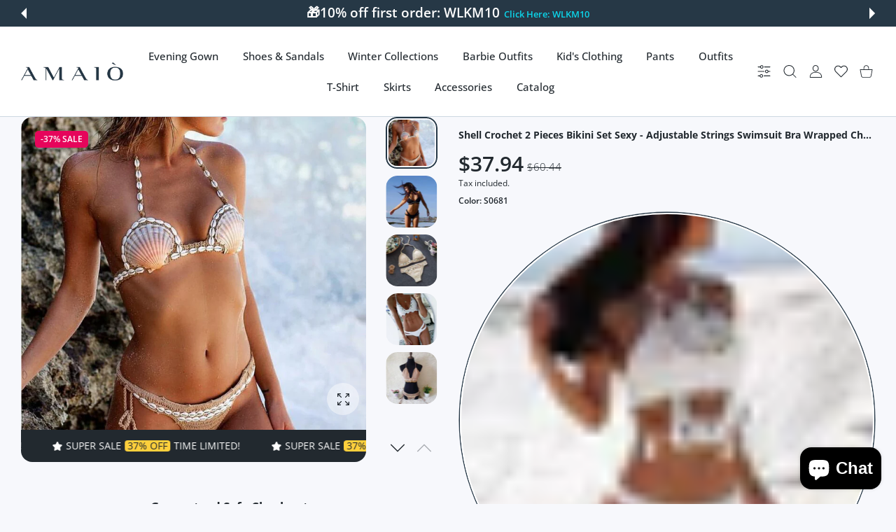

--- FILE ---
content_type: text/html; charset=utf-8
request_url: https://amaioofficial.com/products/shell-crochet-2-pieces-bikini-set-sexy-women-adjustable-strings-swimsuit-bra-wrapped-chest-bikinis-handmade-knitted-swimwear
body_size: 84046
content:
<!doctype html>
<html
  class="no-js"
  lang="en"
  >
  <head>
	<!-- Added by AVADA SEO Suite -->
	
	<!-- /Added by AVADA SEO Suite -->
    
<meta charset="utf-8">
<meta http-equiv="X-UA-Compatible" content="IE=edge">
<meta name="viewport" content="width=device-width, initial-scale=1, minimum-scale=1, maximum-scale=5">
<meta name="theme-color" content="">

<link rel="canonical" href="/products/shell-crochet-2-pieces-bikini-set-sexy-women-adjustable-strings-swimsuit-bra-wrapped-chest-bikinis-handmade-knitted-swimwear" />

<link rel="prefetch" as="document" href="https://amaioofficial.com"><link rel="preconnect" href="//fonts.shopifycdn.com"><link rel="dns-prefetch" href="//productreviews.shopifycdn.com">
<link rel="preconnect" href="https://cdn.shopify.com" crossorigin>
<link rel="preconnect" href="https://fonts.gstatic.com" crossorigin>

<title>
  Shell Crochet 2 Pieces Bikini Set Sexy - Adjustable Strings Swimsuit B
 &ndash; AMAIO</title>

  <meta name="description" content="SPECIFICATIONS With Pad: Yes Waist: Low Waist Support Type: Wire Free Style: Beach Style Pattern Type: Solid Item Type: Bikinis Set Gender: WOMEN Fit: Fits smaller than usual. Please check this store&#39;s sizing info  ">



<meta property="og:site_name" content="AMAIO">
<meta property="og:url" content="https://amaioofficial.com/products/shell-crochet-2-pieces-bikini-set-sexy-women-adjustable-strings-swimsuit-bra-wrapped-chest-bikinis-handmade-knitted-swimwear">
<meta property="og:title" content="Shell Crochet 2 Pieces Bikini Set Sexy - Adjustable Strings Swimsuit B">
<meta property="og:type" content="product">
<meta property="og:description" content="SPECIFICATIONS With Pad: Yes Waist: Low Waist Support Type: Wire Free Style: Beach Style Pattern Type: Solid Item Type: Bikinis Set Gender: WOMEN Fit: Fits smaller than usual. Please check this store&#39;s sizing info  "><meta property="og:image" content="http://amaioofficial.com/cdn/shop/products/HTB1EXM6L4TpK1RjSZR0q6zEwXXaG.jpg?v=1685192116">
  <meta property="og:image:secure_url" content="https://amaioofficial.com/cdn/shop/products/HTB1EXM6L4TpK1RjSZR0q6zEwXXaG.jpg?v=1685192116">
  <meta property="og:image:width" content="731">
  <meta property="og:image:height" content="736"><meta property="og:price:amount" content="34.49">
  <meta property="og:price:currency" content="USD"><meta name="twitter:card" content="summary_large_image">
<meta name="twitter:title" content="Shell Crochet 2 Pieces Bikini Set Sexy - Adjustable Strings Swimsuit B">
<meta name="twitter:description" content="SPECIFICATIONS With Pad: Yes Waist: Low Waist Support Type: Wire Free Style: Beach Style Pattern Type: Solid Item Type: Bikinis Set Gender: WOMEN Fit: Fits smaller than usual. Please check this store&#39;s sizing info  ">

<link rel="icon" type="image/png" href="//amaioofficial.com/cdn/shop/files/A.jpg?crop=center&height=32&v=1677685439&width=32"><script>document.getElementsByTagName('html')[0].style.setProperty('--vhStart',  window.innerHeight * 0.01 + 'px');</script><style data-shopify>
@font-face {
  font-family: "Open Sans";
  font-weight: 300;
  font-style: normal;
  font-display: swap;
  src: url("//amaioofficial.com/cdn/fonts/open_sans/opensans_n3.b10466eda05a6b2d1ef0f6ba490dcecf7588dd78.woff2") format("woff2"),
       url("//amaioofficial.com/cdn/fonts/open_sans/opensans_n3.056c4b5dddadba7018747bd50fdaa80430e21710.woff") format("woff");
}
@font-face {
  font-family: "Open Sans";
  font-weight: 400;
  font-style: normal;
  font-display: swap;
  src: url("//amaioofficial.com/cdn/fonts/open_sans/opensans_n4.c32e4d4eca5273f6d4ee95ddf54b5bbb75fc9b61.woff2") format("woff2"),
       url("//amaioofficial.com/cdn/fonts/open_sans/opensans_n4.5f3406f8d94162b37bfa232b486ac93ee892406d.woff") format("woff");
}
@font-face {
  font-family: "Open Sans";
  font-weight: 500;
  font-style: normal;
  font-display: swap;
  src: url("//amaioofficial.com/cdn/fonts/open_sans/opensans_n5.500dcf21ddee5bc5855ad3a20394d3bc363c217c.woff2") format("woff2"),
       url("//amaioofficial.com/cdn/fonts/open_sans/opensans_n5.af1a06d824dccfb4d400ba874ef19176651ec834.woff") format("woff");
}
@font-face {
  font-family: "Open Sans";
  font-weight: 600;
  font-style: normal;
  font-display: swap;
  src: url("//amaioofficial.com/cdn/fonts/open_sans/opensans_n6.15aeff3c913c3fe570c19cdfeed14ce10d09fb08.woff2") format("woff2"),
       url("//amaioofficial.com/cdn/fonts/open_sans/opensans_n6.14bef14c75f8837a87f70ce22013cb146ee3e9f3.woff") format("woff");
}
@font-face {
  font-family: "Open Sans";
  font-weight: 700;
  font-style: normal;
  font-display: swap;
  src: url("//amaioofficial.com/cdn/fonts/open_sans/opensans_n7.a9393be1574ea8606c68f4441806b2711d0d13e4.woff2") format("woff2"),
       url("//amaioofficial.com/cdn/fonts/open_sans/opensans_n7.7b8af34a6ebf52beb1a4c1d8c73ad6910ec2e553.woff") format("woff");
}
@font-face {
  font-family: "Open Sans";
  font-weight: 800;
  font-style: normal;
  font-display: swap;
  src: url("//amaioofficial.com/cdn/fonts/open_sans/opensans_n8.8397a8153d7172f9fd2b668340b216c70cae90a5.woff2") format("woff2"),
       url("//amaioofficial.com/cdn/fonts/open_sans/opensans_n8.e6b8c8da9a85739da8727944118b210848d95f08.woff") format("woff");
}
:root {
        --body-font-family: "Open Sans", sans-serif;
      }
    </style>
<style data-async-reload-css="head-fonts-colors">
  body.initial-hide .header,
  body.initial-hide .category-page-block.has-filter-closed .filter-col-content,
  body.initial-hide .mmenu-submenu {
    visibility: hidden;
  }
  body.full-load-hide .payment-notification-wrap {
    visibility: hidden;
  }
:root {

/*    --global-box-shadow: 0.04;
    --secondary-box-shadow: 0.08;*/
    --global-box-shadow-darker: 0.1;

    --margin-top-mobile: 70px;
    --margin-top-desktop: 80px;

    --padding-top-mobile: 60px;
    --padding-top-desktop: 80px;

    --screen-product-one-in-row: 374px;

    /* main color */
    --custom-color: #4970F8;
    --text-color: #22292F;
    --text-color-invert: #fff;
    --text-color-banner: #000;
    --text-color-banner-invert: #fff;

    --text-color-static: var(--text-color);

    /* body main */
    --container-max-width: 1178px;
    --container-max-width-boxed: 1178px;
    --body-bg: #f7f8fc;
    --body-bg-rgb: 247, 248, 252;
    --body-link-color: var(--custom-color);
    --body-link-color-hover: var(--text-color);
    --body-link-secondary-color: var(--text-color);
    --body-link-secondary-color-hover: var(--custom-color);
    --decor-border-color: #f4f4f4;
    --decor-border-middle-color: #CDD8E1;
    --decor-border-dark-color: #d9d9d9;
    --decor-border-menu-color: #E8EBF1;
    --contrast-grey: #aeb0b8;
    --table-border-color: var(--decor-border-dark-color);
    --table-even-bg: var(--body-bg);
    --table-odd-bg: var(--body-bg-secondary);
    --free-shipping-color: #0CAE61;

    --body-bg-secondary: #fff;
    --block-secondary-text: var(--text-color);
    --block-secondary-link: var(--body-link-secondary-color);
    --block-secondary-link-hover: var(--body-link-secondary-color-hover);

    --theme-bg-color: #fff;
    --theme-bg-hover-color: var(--theme-bg-color);

    --section-max-width: 1850px;

    --loading-bar-color: var(--custom-color);

    --third-bg-popups: #fff;
    --third-bg-popups-rgb: 255,255,255;

    /* typography */

    --font-weight-900: 900;
    --font-weight-800: 800;
    --font-weight-700: 700;
    --font-weight-600: 600;
    --font-weight-500: 500;
    --font-weight-400: 400;
    --font-weight-300: 300;

    --font-weight-bolder: var(--font-weight-700);

    --content-font-size: 15px;
    --content-line-height: 25px;
    --text-color-secondary: #666;
    --text-color-light: #9E9E9E;
    --block-secondary-color-light: var(--text-color-light);
    --product-card-color-light: var(--text-color-light);

    --scroll-drag-color: #9E9E9E;
    --scroll-drag-focus-color: var(--custom-color);
    --scroll-color: #e1e4ee;
    --container-max: 1200px;

    --global-product-price-width: var(--font-weight-600);
    --global-product-price-font-family: var(--body-font-family);
    --heading-color: var(--text-color);

    --heading-xl-size: 43px;
    --heading-xl-2-size: 50px;
    --heading-lg-size: 28px;
    --heading-md-size: 23px;
    --heading-sm-size: 18px;
    --heading-sm-size: 18px;

    --heading-xl-size-m: 28px;
    --heading-xl-2-size-m: 28px;
    --heading-lg-size-m: 28px;
    --heading-md-size-m: 23px;
    --heading-sm-size-m: 18px;

    --heading-global-weight: var(--font-weight-700);

    --heading-xl-weight: var(--heading-global-weight);
    --heading-xl-2-weight: var(--heading-global-weight);
    --heading-lg-weight: var(--heading-global-weight);
    --heading-md-weight: var(--heading-global-weight);
    --heading-sm-weight: var(--heading-global-weight);

    --heading-xl-weight-m: var(--heading-global-weight);
    --heading-xl-2-weight-m: var(--heading-global-weight);
    --heading-lg-weight-m: var(--heading-global-weight);
    --heading-md-weight-m: var(--heading-global-weight);
    --heading-sm-weight-m: var(--heading-global-weight);

    --heading-xl-sub-top: 25px;
    --heading-lg-sub-top: 25px;
    --heading-md-sub-top: 10px;
    --heading-sm-sub-top: 10px;

    --heading-sub-size: 12px;
    --heading-sub-weight: var(--font-weight-400);
    --heading-sub-color: var(--text-color-secondary);

    --heading-sub-lg-size: 19px;
    --heading-sub-lg-weight: var(--font-weight-500);

    --pagination-text-color: var(--text-color);
    --pagination-text-bg: transparent;

    --pagination-text-hover-color: var(--button-color-grey);
    --pagination-text-hover-bg: var(--button-bg-grey);
    --pagination-text-hover-border-width: var(--button-border-width-grey);
    --pagination-text-hover-border-color: var(--button-border-color-grey);

    --pagination-text-active-color: var(--button-color);
    --pagination-text-active-bg: var(--button-bg);
    --pagination-text-active-border-width: var(--button-border-width);
    --pagination-text-active-border-color: var(--button-border-color);

    --title-bottom: 35px;
    --title-bottom-sm: 25px;
    --title-bottom-xs: 20px;

    --column-caption-style-1-size: 12px;
    --column-caption-style-1-weight: var(--font-weight-700);
    --column-caption-style-2-size: 15px;
    --column-caption-style-2-weight: var(--font-weight-600);
    --column-caption-style-3-size: 18px;
    --column-caption-style-3-weight: var(--font-weight-400);
    --column-caption-style-4-size: 18px;
    --column-caption-style-4-weight: var(--font-weight-700);
    --column-caption-style-color: var(--body-link-secondary-color);
    --column-caption-style-hover-color: var(--body-link-secondary-color-hover);

    /* banner */
    --banner-dark-text-color: #000;
    --banner-light-text-color: #fff;

    --banner-font-weight-900: 900;
    --banner-font-weight-800: 800;
    --banner-font-weight-700: 700;
    --banner-font-weight-600: 600;
    --banner-font-weight-500: 500;
    --banner-font-weight-400: 400;
    --banner-font-weight-300: 300;

    /* radius */
    --radius-xl: 24px;
    --radius-lg: 20px;
    --radius-md: 16px;
    --radius-sm: 8px;
    --radius-5: 5px;
    --radius-4: 4px;
    --radius-3: 3px;
    --radius-2: 2px;
    --radius-50: 50%;
    --radius-max: 9999px;
    --button-border-radius: 9999px;
    --radius-ic: var(--radius-md);

    /*  tags */
    --tag-text-color: var(--product-card-text-color);
    --tag-bg: var(--product-card-bg);
    --tag-border-color: var(--decor-border-middle-color);
    --tag-hover-text-color: var(--text-color-secondary);
    --tag-hover-bg: var(--body-bg-secondary);
    --tag-hover-border-color: var(--custom-color);
    --tag-active-text-color: var(--body-bg-secondary);
    --tag-active-bg: var(--custom-color);
    --tag-active-border-color: var(--custom-color);
    --tag-light-text-color: var(--text-color-light);

    /* labels */
    --label-bg: var(--custom-color);
    --label-color: #fff;

    --label-1-bg: #22292F;
    --label-2-bg: #ffc427;
    --label-3-bg: #fb317d;
    --label-4-bg: #4970F8;
    --label-5-bg: #0CAE61;
    --label-6-bg: #df6a00;
    --label-7-bg: #595b62;

    --label-1-color: #fff;
    --label-2-color: #fff;
    --label-3-color: #fff;
    --label-4-color: #fff;
    --label-5-color: #fff;
    --label-6-color: #fff;
    --label-7-color: #fff;

    --label-soldout-bg: var(--label-1-bg);
    --label-soldout-color: var(--label-1-color);

    --label-hot-bg: var(--label-4-bg);
    --label-hot-color: var(--label-4-color);

    --label-new-bg: var(--label-4-bg);
    --label-new-color: var(--label-4-color);

    --label-sale-bg: var(--label-3-bg);
    --label-sale-color: var(--label-3-color);

    --label-bestoffer-bg: var(--label-2-bg);
    --label-bestoffer-color: var(--label-2-color);

    --label-subscription-bg: var(--label-2-bg);
    --label-subscription-color: var(--label-2-color);

    --label-items-count-bg: var(--label-3-bg);
    --label-items-count-color: var(--label-3-color);

    --label-wishlist-bg: #f7f7f8;
    --label-wishlist-color: #272727;
    --label-wishlist-hover-bg: #f7f7f8;
    --label-wishlist-hover-color: #272727;
    --label-wishlist-hover-txt-color: #272727;

    --label-custom-bg: var(--label-7-bg);
    --label-custom-color: var(--label-7-color);


    /*  breadcrumbs */
    --breadcrumbs-color: var(--body-link-color);
    --breadcrumbs-current-color: var(--text-color-secondary);
    --breadcrumbs-hover-color: var(--body-link-color-hover);

    /* forms */
    --form-size: 15px;
    --form-weight: var(--font-weight-400);
    --form-label-size: 12px;
    --form-label-weight: var(--font-weight-600);
    --form-color: var(--text-color);
    --form-color-light: var(--text-color-light);
    --form-border-color: var(--decor-border-dark-color);
    --form-border-color-focus: var(--custom-color);
    --form-border-width: 1px;
    --form-bg: transparent;
    --form-bg-alt: #fff;
    --form-color-alt: #282828;
    --form-color-light-alt: #9e9e9e;
    --form-border-alt: #d9d9d9;
    --form-lined-bg: transparent;
    --form-element-bg: var(--form-bg);
    --form-element-hover-bg: var(--form-bg);
    --form-element-symbol-color: var(--custom-color);
    --form-element-symbol-hover-color: var(--custom-color);
    --form-message-color: var(--text-color);
    --form-error-border-color: #ed2233;
    --form-group-tab-bg: var(--body-bg-secondary);
    --form-control-check-color: #414c55;
    --form-required-mark-color: #ed2233;

    --qty-status-color-start: #0CAE61;
    --qty-status-color-middle: #df6a00;
    --qty-status-color-full: #4970F8;
    --qty-border-color: var(--product-card-form-border-color);

    /* buttons */

    --button-font-family: var(--body-font-family);
    --button-font-weight: var(--font-weight-600);
    --button-font-weight-less: var(--font-weight-700);
    --button-font-weight-lg: var(--font-weight-500);

    --button-addtocart-desktop-height: 40px;
    --button-addtocart-mobile-height: 40px;

    --button-global-color: #fff;
    --button-global-bg: var(--custom-color);
    --button-global-hover-color: #fff;
    --button-global-hover-bg: #22292F;
    --button-global-border-width: 0;
    --button-global-border-color: transparent;

    --button-color: var(--button-global-color);
    --button-bg: var(--button-global-bg);
    --button-hover-color: var(--button-global-hover-color);
    --button-hover-bg: var(--button-global-hover-bg);
    --button-border-width: var(--button-global-border-width);
    --button-border-color: var(--button-global-border-color);
    --button-hover-border-color: var(--button-border-color);

    --button-color-grey: var(--button-global-color);
    --button-bg-grey: var(--button-global-bg);
    --button-hover-color-grey: var(--button-global-hover-color);
    --button-hover-bg-grey: var(--button-global-hover-bg);
    --button-border-width-grey: var(--button-global-border-width);
    --button-border-color-grey: var(--button-global-border-color);
    --button-hover-border-color-grey: var(--button-border-color-grey);

    --button-color-white: var(--button-global-color);
    --button-bg-white: var(--button-global-bg);
    --button-hover-color-white: var(--button-global-hover-color);
    --button-hover-bg-white: var(--button-global-hover-bg);
    --button-border-width-white: var(--button-global-border-width);
    --button-border-color-white: var(--button-global-border-color);
    --button-hover-border-color-white: var(--button-border-color-white);

    --button-color-invert: var(--button-global-color);
    --button-bg-invert: var(--button-global-bg);
    --button-hover-color-invert: var(--button-global-hover-color);
    --button-hover-bg-invert: var(--button-global-hover-bg);
    --button-border-width-invert: var(--button-global-border-width);
    --button-border-color-invert: var(--button-global-border-color);
    --button-hover-border-color-invert: var(--button-border-color-invert);

    --button-color-buy-now: var(--button-global-color);
    --button-bg-buy-now: var(--button-global-bg);
    --button-hover-color-buy-now: var(--button-global-hover-color);
    --button-hover-bg-buy-now: var(--button-global-hover-bg);
    --button-border-width-buy-now: var(--button-global-border-width);
    --button-border-color-buy-now: var(--button-global-border-color);
    --button-hover-border-color-buy-now: var(--button-border-color-buy-now);

    --button-color-fifth: var(--button-global-color);
    --button-bg-fifth: var(--button-global-bg);
    --button-hover-color-fifth: var(--button-global-hover-color);
    --button-hover-bg-fifth: var(--button-global-hover-bg);
    --button-border-width-fifth: var(--button-global-border-width);
    --button-border-color-fifth: var(--button-global-border-color);
    --button-hover-border-color-fifth: var(--button-border-color-fifth);

    --button-link-color: var(--body-link-color);
    --button-link-hover-color: var(--body-link-color-hover);

    --button-disabled-opacity: 0.5;
    --button-loading-opacity: 0.5;

    --placeholder-alt-bg: var(--body-bg-secondary);
    --placeholder-bg: #e1e2e9;
    --placeholder-color: #80888f;
    --placeholder-border: var(--decor-border-middle-color);
    --zoom-window-bg: var(--placeholder-bg);

    --product-price-actual-color: var(--text-color);
    --product-price-old-color: var(--text-color);


    /* product card */
    --product-card-bg: var(--body-bg-secondary);
    --product-only-card-bg: var(--product-card-bg);
    --product-only-card-hover-bg: var(--product-only-card-bg);
    --product-horizontal-card-bg: var(--product-only-card-bg);
    --product-card-text-color: var(--text-color);
    --product-card-description-color: var(--product-card-color-light);
    --product-card-link-color: var(--body-link-secondary-color);
    --product-card-link-hover-color: var(--body-link-secondary-color-hover);
    --product-card-vendor-color: var(--body-link-secondary-color);
    --product-card-vendor-hover-color: var(--body-link-secondary-color-hover);
    --product-card-countdown-bg: var(--body-bg-secondary);
    --product-card-countdown-color: var(--custom-color);
    --product-card-icon-color: #CDD8E1;
    --product-card-icon-hover-color: #CDD8E1;
    --product-card-icon-active-color: var(--custom-color);
    --product-card-price-actual-color: var(--product-card-text-color);
    --product-card-price-old-color: var(--product-card-price-actual-color);

    --product-card-form-border-color: #d9d9d9;  /* 23% from --product-card-text-color */

    --product-aspect-ratio: 120%;
    --product-page-aspect-ratio: 120%;
    --product-rating-color: #b4b4b4;
    --product-rating-fill-color: #22292F;

    --product-card-name-size: 15px;
    --product-card-name-weight: var(--font-weight-500);
    --product-card-vendor-size: 12px;
    --product-card-vendor-weight: var(--font-weight-700);
    --product-card-price-size: 23px;
    --product-horizontal-card-name-size: 18px;
    --product-horizontal-card-name-weight: var(--font-weight-400);
    --product-horizontal-card-price-size: 23px;
    --product-card-countdown-weight: var(--font-weight-600);
    --product-card-countdown-number-weight: var(--font-weight-700);


    /* options swatch */

    --product-swatches-inner-border-width: 1px;
    --product-swatches-inner-border-color: #fff;

    --product-swatches-text-width: 22px;
    --product-swatches-text-height: 22px;
    --product-swatches-text-px: 0;
    --product-swatches-text-font-size: 12px;
    --product-swatches-text-font-weight: var(--font-weight-400);

    --product-swatches-color-width: 22px;
    --product-swatches-color-height: 22px;

    --product-swatches-color:  #6d7175;
    --product-swatches-bg: var(--body-bg-secondary);

    --product-swatches-text-border-width: 1px;
    --product-swatches-color-border-width: 1px;

    --product-swatches-active-color:  var(--body-link-secondary-color-hover);
    --product-swatches-active-bg: var(--product-swatches-bg);

    --product-swatches-hover-color: var(--product-swatches-active-color);
    --product-swatches-hover-bg: var(--product-swatches-active-bg);

    --product-swatches-disabled-color: var(--product-swatches-color);
    --product-swatches-disabled-bg: var(--product-swatches-bg);

    --product-swatches-border-color: #cdd8e1;
    --product-swatches-border-hover-color: var(--product-swatches-hover-color);
    --product-swatches-border-active-color: var(--product-swatches-active-color);

    --product-swatches-title-font-size: 12px;

    --product-swatches-title-mb: 3px;

    --product-swatches-text-gap: 2.5px;
    --product-swatches-color-gap: 2.5px;

    --product-swatches-group-gy: 12px;

    --product-swatches-radius: 5px;

    --minicart-product-bg: var(--product-only-card-bg);
    --minicart-product-text-color: var(--product-card-text-color);
    --minicart-product-vendor-color: var(--product-card-vendor-color);
    --minicart-product-vendor-hover-color: var(--product-card-vendor-hover-color);
    --minicart-product-name-color: var(--product-card-link-color);
    --minicart-product-name-hover-color: var(--product-card-link-hover-color);
    --minicart-product-price-color: var(--product-card-price-actual-color);

    --product-page-previews-width: 74px;
    --product-page-previews-width-quickview: 61px;

    /*  modals */
    --login-form-forgot-link-color: var(--text-color-secondary);
    --login-form-forgot-link-hover-color: var(--body-link-secondary-color-hover);

    --fancybox-light-bg: var(--body-bg-secondary);
    --fancybox-caption-text-color: var(--body-link-secondary-color);
    --fancybox-caption-hover-color: var(--body-link-secondary-color-hover);

    --fancybox-button-color: var(--button-color-grey);
    --fancybox-button-bg: var(--button-bg-grey);
    --fancybox-button-hover-bg: var(--button-hover-bg-grey);
    --fancybox-button-hover-color: var(--button-hover-color-grey);

    --modal-bg: var(--third-bg-popups, var(--body-bg-secondary));
    --modal-divider-color: var(--body-bg-secondary);

    --modal-success-icon-color: #0CAE61;
    --modal-error-icon-color: #ed2233;
    --modal-info-icon-color: #df6a00;

    --modal-social-color: #CDD8E1;
    --modal-social-hover-color: var(--body-link-secondary-color-hover);

    /*  sidebar filters */
    --filter-width: 300px;
    --sidebar-block-border-color: var(--decor-border-dark-color);
    --sidebar-block-title-color: var(--heading-color);
    --sidebar-block-title-hover-color: var(--body-link-secondary-color-hover);
    --sidebar-block-icon-color: var(--sidebar-block-title-color);
    --sidebar-block-icon-hover-color: var(--body-link-secondary-color-hover);
    --sidebar-selected-count-color: var(--text-color);
    --sidebar-selected-count-number-color: var(--text-color);
    --sidebar-clear-filters-bg: var(--button-bg-grey);
    --sidebar-clear-filters-color: var(--button-color-grey);
    --sidebar-clear-filters-hover-bg: var(--button-hover-bg-grey);
    --sidebar-clear-filters-hover-color: var(--button-hover-color-grey);
    --sidebar-selected-filters-bg: var(--custom-color);
    --sidebar-selected-filters-color: #fff;
    --sidebar-selected-filters-hover-bg: var(--text-color);
    --sidebar-selected-filters-hover-color: #fff;
    --sidebar-option-color-name-color: var(--text-color);
    --sidebar-option-color-name-active-color: var(--text-color);
    --sidebar-option-color-name-hover-color: var(--text-color);
    --sidebar-option-color-active-border-color: var(--custom-color);
    --sidebar-option-list-color: var(--text-color);
    --sidebar-option-list-active-color: var(--text-color);
    --sidebar-category-list-color: var(--text-color);
    --sidebar-category-list-active-color: var(--text-color);
    --sidebar-option-list-viewmore-color: var(--body-link-color-hover);
    --sidebar-option-list-viewmore-active-color: var(--body-link-color-hover);
    --sidebar-option-size-color: var(--text-color);
    --sidebar-option-size-border-color: var(--decor-border-color);
    --sidebar-option-size-active-color: var(--custom-color);
    --sidebar-option-size-active-border-color: var(--custom-color);
    --sidebar-menu-link-color: var(--body-link-secondary-color);
    --sidebar-menu-link-active-color: var(--body-link-secondary-color-hover);

    /* listing show more  */
    --listing-show-more-color: var(--custom-color);
    --listing-show-more-hover-color: var(--text-color);

    /* filter row */
    --filter-row-color: var(--text-color);
    --filter-row-bg: transparent;
    --filter-row-icon-color: var(--text-color-light);
    --filter-row-icon-active-color: var(--body-link-secondary-color-hover);

    /* filter mobile */
    --filter-mobile-top-info-bg: #f8f8fa;
    --filter-mobile-top-info-border-color: var(--text-color);
    --filter-mobile-row-color: var(--text-color);
    --filter-mobile-bg: var(--body-bg-secondary);
    --filter-mobile-border-top-color: var(--body-bg-secondary);

    --sidebar-block-count-color: var(--text-color-light);
    --sidebar-block-count-hover-color: var(--body-link-secondary-color-hover);

    --category-descripition-bg: var(--body-bg);
    --category-descripition-bg-alt: var(--body-bg-secondary);
    --category-descripition-color: var(--text-color-secondary);

    --login-form-forgot-link-color: var(--text-color-secondary);
    --login-form-forgot-link-hover-color: var(--body-link-secondary-color-hover);

    --swiper-pagination-color: var(--text-color);
    --swiper-pagination-active-color: var(--custom-color);

    --discount-color: var(--body-link-color);

    --subscription-border: orange;
    --subscription-color: var(--text-color);

    --bought-witn-toggle-icon-color: var(--text-color-light);
    --bought-witn-toggle-icon-active-color: var(--text-color);

    --categories-list-weight: var(--font-weight-400);
    --categories-list-color: var(--body-link-secondary-color);
    --categories-list-hover-color: var(--body-link-secondary-color-hover);

    /*header*/
    --header-global-bg: #FFFFFF;
    --header-global-color: var(--text-color);
    --header-global-link-color: var(--header-global-color);
    --header-global-link-hover-color: var(--body-link-secondary-color-hover);

    --header-top-bg: var(--header-global-bg);
    --header-top-color: var(--header-global-color);
    --header-top-link-color: var(--header-global-link-color);
    --header-top-link-hover-color:  var(--header-global-link-hover-color);
    --header-top-link-active-color:  var(--header-top-link-hover-color);

    --header-content-bg: var(--header-global-bg);
    --header-content-color: var(--header-global-color);
    --header-content-link-color: var(--header-global-link-color);
    --header-content-link-hover-color:  var(--header-global-link-hover-color);

    --header-content-nav-link-color:  var(--header-content-link-color);
    --header-content-nav-link-hover-color:  var(--header-content-nav-link-color);
    --header-content-nav-link-active-color:  var(--header-content-nav-link-hover-color);

    --header-nav-link-border-hover-color: var(--text-color-light);
    --header-nav-link-border-active-color: var(--custom-color);

    --header-bottom-bg: var(--header-global-bg);
    --header-bottom-color: var(--header-global-color);
    --header-bottom-link-color: var(--header-global-link-color);
    --header-bottom-link-hover-color:  var(--header-global-link-hover-color);
    --header-bottom-link-active-color:  var(--header-bottom-link-hover-color);

    --header-subcategories-bg: var(--header-global-bg);
    --header-subcategories-color: var(--header-global-color);
    --header-subcategories-link-color: var(--header-global-link-color);
    --header-subcategories-link-hover-color:  var(--header-global-link-hover-color);
    --header-subcategories-link-active-color:  var(--header-subcategories-link-hover-color);

    --header-sticky-bg: var(--header-content-bg);
    --header-border-color: var(--decor-border-middle-color);
    --header-index-border-color: transparent;

    --header-custom-text-span-color: var(--custom-color);

    --menu-btn-color: var(--button-color);
    --menu-btn-bg: var(--button-bg);
    --menu-btn-hover-color: var(--button-hover-color);
    --menu-btn-hover-bg: var(--button-hover-bg);
    --menu-btn-border-width: var(--button-border-width);
    --menu-btn-border-color: var(--button-border-color);
    --menu-btn-hover-border-color: var(--button-hover-border-color);

    --header-promoline-bg: #77bf4a;
    --header-promoline-text-color: #fff;
    --header-promoline-text-span-color: #346815;

    --header-badge-color: #fff;
    --header-badge-bg: #22292F;

    --header-search-input-color: var(--header-content-color);
    --header-search-input-bg: transparent;
    --header-search-border-color: var(--header-border-color);
    --header-search-active-border-color: var(--custom-color);

    --header-form-color: var(--header-content-color);
    --header-form-palceholder-color: var(--form-color-light);

    --logo-max-width: 145px;
    --logo-max-width-mobile: 80px;
    --header-logo-padding: 20px;
    --header-logo-padding-m: 15px;
    --header-logo-padding-sticky: 15px;

    --desktop-menu-font-size: 15px;
    --desktop-menu-font-weight: var(--font-weight-500);

    --mmenu-bg: var(--third-bg-popups, var(--body-bg-secondary));

    --mmenu-link-color: var(--body-link-secondary-color);
    --mmenu-link-hover-color: var(--body-link-secondary-color-hover);

    --mmenu-top-bottom-divider-color: var(--decor-border-color);
    --mmenu-bottom-text-color: var(--body-link-secondary-color);
    --mmenu-bottom-hover-text-color: var(--body-link-secondary-color-hover);
    --mmenu-bottom-icon-color: var(--custom-color);
    --submenu-view-more-color :var(--body-link-color);
    --submenu-view-more-hover-color: var(--body-link-color-hover);
    --submenu-bg: var(--third-bg-popups, var(--body-bg-secondary));

    --label-size: 9px;
    --label-weight: var(--font-weight-600);

    --submenu-list-min-width: 218px;

    --submenu-list-link-color: var(--body-link-secondary-color);
    --submenu-list-link-hover-color: var(--body-link-secondary-color);
    --submenu-list-link-hover-bg: var(--body-bg);
    --submenu-list-link-active-color: var(--submenu-list-link-hover-color);
    --submenu-list-link-active-bg: var(--submenu-list-link-hover-bg);

    --submenu-mega-list-link-color: var(--body-link-secondary-color);
    --submenu-mega-list-link-bg: transparent;
    --submenu-mega-list-link-hover-color: var(--body-link-secondary-color-hover);
    --submenu-mega-list-link-hover-bg: transparent;

    --submenu-link-txt-color: var(--text-color);
    --submenu-link-title-border-color: var(--decor-border-menu-color);
    --submenu-viewmore-link-color: var(--body-link-secondary-color);
    --submenu-viewmore-link-hover-color: var(--body-link-secondary-color-hover);

    --header-dropdown-bg: var(--third-bg-popups, var(--body-bg-secondary));
    --header-dropdown-bg_transparent: rgba(255, 255, 255, 0);
    --header-dropdown-color: var(--text-color);
    --header-dropdown_title: var(--heading-color);
    --header-dropdown-link-color: var(--body-link-secondary-color);
    --header-dropdown-link-hover-color: var(--body-link-secondary-color-hover);
    --header-dropdown-link-active-color: var(--body-link-secondary-color-hover);
    --header-dropdown-icon-color: var(--header-dropdown-color);
    --header-dropdown-close: var(--text-color);
    --header-dropdown-close-hover-color: var(--text-color);
    --header-dropdown-payment-icons-color:  var(--body-link-secondary-color);
    --header-dropdown-payment-icons-hover-color: var(--body-link-secondary-color-hover);
    --submenu-link-title-border-color: var(--decor-border-menu-color);

    --header-dropdown-settings-color: var(--product-swatches-color);
    --header-dropdown-settings-active-color: var(--product-swatches-active-color);
    --header-dropdown-settings-hover-color: var(--product-swatches-hover-color);

    --header-dropdown-settings-border-color: var(--product-swatches-border-color);
    --header-dropdown-settings-border-active-color: var(--product-swatches-border-hover-color);
    --header-dropdown-settings-border-hover-color: var(--product-swatches-border-active-color);

    --header-dropdown-settings-bg: var(--product-swatches-bg);
    --header-dropdown-settings-active-bg: var(--product-swatches-active-bg);
    --header-dropdown-settings-hover-bg: var(--product-swatches-hover-bg);

    --minicart-drop-text-color: var(--text-color);

    --minicart-action-color: var(--button-color-grey);
    --minicart-action-bg: var(--button-bg-grey);
    --minicart-action-hover-color: var(--button-hover-color-grey);
    --minicart-action-hover-bg: var(--button-hover-bg-grey);
    --minicart-action-border-width: var(--button-border-width-grey);
    --minicart-action-border-color: var(--button-border-color-grey);
    --minicart-action-hover-border-color: var(--button-hover-border-color-grey);

    --minicart-action-special-color: var(--button-color);
    --minicart-action-special-bg: var(--button-bg);
    --minicart-action-special-hover-color: var(--button-hover-color);
    --minicart-action-special-hover-bg: var(--button-hover-bg);
    --minicart-action-special-border-width: var(--button-border-width);
    --minicart-action-special-border-color: var(--button-border-color);
    --minicart-action-special-hover-border-color: var(--button-hover-border-color);

    --minicart-action-add-color: var(--button-color);
    --minicart-action-add-bg: var(--button-bg);
    --minicart-action-add-hover-color: var(--button-hover-color);
    --minicart-action-add-hover-bg: var(--button-hover-bg);
    --minicart-action-add-border-width: var(--button-border-width);
    --minicart-action-add-border-color: var(--button-border-color);
    --minicart-action-add-hover-border-color: var(--button-hover-border-color);

    --minicart-drop-total-bg: var(--body-bg);
    --minicart-drop-empty-text-color: var(--text-color-secondary);
    --minicart-drop-empty-svg-color: var(--decor-border-middle-color);
    --minicart-drop-fixed-icons-bg: var(--custom-color);
    --minicart-drop-fixed-icons-color: #fff;
    --minicart-drop-fixed-icons-hover-bg: var(--custom-color);
    --minicart-drop-fixed-icons-hover-color: #fff;

    --mobile-menu-font-size: 15px;
    --mobile-menu-font-weight: var(--font-weight-500);

    --mobile-menu-bg: var(--body-bg-secondary);
    --mobile-menu-border-color: var(--decor-border-middle-color);
    --mobile-menu-nav-bg: transparent;
    --mobile-menu-nav-color: var(--text-color);
    --mobile-menu-nav-hover-bg: transparent;
    --mobile-menu-nav-hover-color: var(--body-link-secondary-color-hover);
    --mobile-menu-subnav-color: var(--body-link-secondary-color);
    --mobile-menu-drop-link-color: var(--body-link-secondary-color);
    --mobile-menu-drop-link-active-color: var(--body-link-secondary-color-hover);
    --mobile-menu-drop-link-light-color: #868686;
    --mobile-menu-drop-close-color:  var(--text-color);
    --mobile-menu-social-bg: var(--custom-color);
    --mobile-menu-social-color: #fff;

    --mobile-bottom-bg: var(--body-bg-secondary);
    --mobile-bottom-link-color: var(--body-link-secondary-color);
    --mobile-bottom-badge-color: #fff;
    --mobile-bottom-badge-bg: #22292F;

    --prepay-color: #0CAE61;

    --back-to-top-color: var(--button-color-white);
    --back-to-top-bg: var(--button-bg-white);
    --back-to-top-hover-color: var(--button-hover-color-white);
    --back-to-top-hover-bg: var(--button-hover-bg-white);

    /* blog */
    --post-previews-card-bg: var(--product-card-bg);
    --post-previews-card-color: var(--product-card-text-color);
    --post-previews-card-title-color: var(--product-card-link-color);
    --post-previews-card-title-color-hover: var(--product-card-link-hover-color);
    --post-previews-card-meta-color: var(--post-previews-card-color);
    --post-previews-card-meta-label-color: var(--post-previews-card-color);
    --post-previews-card-link-color: var(--product-card-link-color);
    --post-previews-card-link-hover-color: var(--product-card-link-hover-color);

    --post-previews-color: var(--text-color);
    --post-previews-title-color: var(--body-link-secondary-color);
    --post-previews-title-color-hover: var(--body-link-secondary-color-hover);
    --post-previews-meta-color: var(--post-previews-color);
    --post-previews-meta-label-color: var(--post-previews-color);
    --post-previews-link-color: var(--body-link-color);
    --post-previews-link-hover-color: var(--body-link-color-hover);

    --post-previews-date-color: var(--custom-color);
    --post-previews-date-bg: var(--body-bg-secondary);

    --prd-previews-color: var(--text-color);
    --prd-previews-title-color: var(--body-link-secondary-color);
    --prd-previews-title-color-hover: var(--body-link-secondary-color-hover);
    --prd-previews-price-color: var(--text-color);

    --post-title-weight: var(--font-weight-600);
    --post-title-size: 35px;
    --post-title-size-m: 28px;

    --post-comment-color: var(--text-color-secondary);
    --post-comment-meta-color: var(--text-color-secondary);
    --post-comment-meta-label-color: var(--text-color);

    --post-search_date-color: var(--post-previews-date-color);
    --post-search_date-bg: var(--post-previews-date-bg);

    /* reviews */
    --review-bg: var(--product-card-bg);
    --review-text-color: var(--product-card-text-color);
    --review-author-color: var(--product-card-text-color);

    /* faq */
    --faq-list-color: var(--body-link-secondary-color);
    --faq-list-bg: var(--body-bg);
    --faq-list-hover-color: var(--button-color);
    --faq-list-hover-bg:  var(--button-bg);
    --faq-list-border-hover-width: var(--button-border-width);
    --faq-list-border-hover-color: var(--button-border-color);
    --faq-list-active-color: var(--button-hover-color);
    --faq-list-active-bg: var(--button-hover-bg);
    --faq-list-active-border-width: var(--button-border-width);
    --faq-list-active-border-color: var(--button-hover-border-color);
    --faq-item-divider-color: var(--decor-border-color);

    /* promo popup */
    --payment-notification-bg: var(--product-only-card-bg);
    --payment-notification-text-color: var(--product-card-text-color);
    --payment-notification-name-color: var(--product-card-link-color);
    --payment-notification-name-hover-color: var(--product-card-link-hover-color);
    --payment-notification-when-color: var(--product-card-link-hover-color);
    --payment-notification-from-color: var(--product-card-text-color);

    /* circle-chart */
    --circle-chart-text-color: var(--custom-color);
    --circle-chart-border-color: #EDF2F8;
    --circle-chart-border-active-color: var(--custom-color);

    --page-not-found-title-color: var(--custom-color);
    --page-not-found-title2-color: var(--heading-color);
    --page-not-found-text-color: var(--text-color);

    /* menu-categories */
    --menu-categories-bg: var(--submenu-bg);
    --menu-categories-color: var(--submenu-list-link-color);
    --menu-categories-hover-color: var(--submenu-list-link-hover-color);
    --menu-categories-hover-bg: var(--submenu-list-link-hover-bg);

    /* cart page */
    --cart-page-price-color: var(--text-color);
    --cart-page-price-old-color: var(--product-price-old-color);
    --cart-page-total-color: var(--text-color);
    --cart-table-prd-remove-color: var(--button-color-grey);
    --cart-table-prd-remove-bg: var(--button-bg-grey);
    --cart-table-prd-remove-hover-color: var(--button-hover-color-grey);
    --cart-table-prd-remove-hover-bg: var(--button-hover-bg-grey);
    --cart-table-prd-remove-width: var(--button-border-width-grey);
    --cart-table-prd-remove-border-color: var(--button-border-color-grey);
    --cart-table-prd-remove-hover-border-color: var(--button-hover-border-color-grey);
    --cart-empty-svg-color: var(--contrast-grey);

    --card-accordeon-bg: var(--body-bg-secondary);
    --card-total-bg: var(--body-bg-secondary);
    --card-total-border-color: var(--decor-border-dark-color);

    /* cart page */
    --margin-top-product-blocks: 20px;
    --cart-aside-width: 392px;

    /* tooltip */
    --tooltip-bg: #22292f;
    --tooltip-color: #fff;

    /* progress bar */
    --progress-bar-height-global: 3px;

    /* gallery thumbs */
    --preview-thumb-active-width: 2px;
    --preview-thumb-active-color: var(--custom-color);

    /* footer */
    --footer-global-bg: var(--body-bg);
    --footer-global-color: var(--text-color);
    --footer-global-link-color: var(--footer-global-color);
    --footer-global-link-hover-color: var(--body-link-secondary-color-hover);

    --footer-content-bg: var(--footer-global-bg);
    --footer-content-color: var(--footer-global-color);
    --footer-content-link-color: var(--footer-content-color);
    --footer-content-link-hover-color: var(--footer-global-link-hover-color);

    --footer-border-color: #8FB9FA;

    --footer-top-bg: var(--footer-global-bg);
    --footer-top-color: var(--footer-global-color);
    --footer-top-link-color: var(--footer-top-color);
    --footer-top-link-hover-color:  var(--footer-global-link-hover-color);

    --footer-bottom-bg: var(--footer-global-bg);
    --footer-bottom-color: var(--footer-global-color);
    --footer-bottom-link-color: var(--footer-bottom-color);
    --footer-bottom-link-hover-color: var(--footer-global-link-hover-color);

    --footer-maillink-color: var(--footer-global-color);
    --footer-maillink-hover-color: var(--footer-global-link-hover-color);

    --footer-copyright-font-size: 12px;
    --footer-text-weight: var(--font-weight-400);
    --footer-link-weight: var(--font-weight-400);
    --footer-title-weight: var(--font-weight-600);
    --dark-icon-color: #22292F;
    --dark-icon-bg: rgba(255,255,255,.45);
    --dark-icon-bg-hover: rgba(255,255,255,.75);

    /* sticky-add-to-cart*/
    --sticky-add-to-cart-bg: var(--product-only-card-bg);
    --sticky-add-to-cart-text-color: var(--product-card-text-color);
    --sticky-add-to-cart-name-color: var(--product-card-link-color);
    --sticky-add-to-cart-name-hover-color: var(--product-card-link-hover-color);
    --sticky-add-to-cart-price-color: var(--product-card-price-actual-color);
    --sticky-add-to-cart-name-color: var(--product-card-text-color);
    --sticky-add-to-cart-close-hover-color: var(--sticky-add-to-cart-name-hover-color);

    --gradient-color-1: #1871E5;
    --gradient-color-2: #6123E5;

    /* ticker product */
    --ticker-bg: #22292F;
    --ticker-color: white;
    --ticker-link-color: var(--ticker-color);
    --ticker-link-color-hover: var(--ticker-link-color);
    --ticker-badge-bg: var(--button-bg);
    --ticker-badge-color: var(--button-color);
    --ticker-font-size: 12px;
    --ticker-y-padding: 10px;
    --ticker-gap: 10px;
    --ticker-speed: 1.5s;

    /* ticker section */
    --ticker-section-bg: #22292F;
    --ticker-section-color: white;
    --ticker-section-link-color: var(--ticker-section-color);
    --ticker-section-link-color-hover: var(--ticker-section-link-color);
    --ticker-section-badge-bg: var(--button-bg);
    --ticker-section-badge-color: var(--button-color);
    --ticker-section-font-size: 18px;
    --ticker-section-y-padding: 20px;
    --ticker-section-gap: 30px;
    --ticker-section-speed: 6s;


    --ticker-section2-bg: #DFFA38;
    --ticker-section2-color: #191926;
    --ticker-section2-link-color: #191926;
    --ticker-section2-link-color-hover: #191926;;
    --ticker-section2-badge-bg: #191926;;
    --ticker-section2-badge-color: #DFFA38;


   /* dropdown content */
    --dropdown-content-width: 320px;
    --dropdown-link-hover-color: var(--body-link-secondary-color-hover);
    --dropdown-content-bg: var(--third-bg-popups, var(--body-bg-secondary));
    --dropdown-content-color: var(--text-color);
    --dropdown-content-link-color: var(--body-link-secondary-color);
    --dropdown-content-link-hover-color: var(--body-link-secondary-color);
    --dropdown-content-link-active-border: var(--custom-color);
    --many-in-stock-color: #0CAE61;

    /* product main */
    --product-page-title-color: var(--heading-color);
    --product-page-price-actual-color: var(--product-price-actual-color);
    --product-page-price-old-color: var(--product-price-old-color);


    /* shop info */
    --shop-info-icon-color: currentColor;
    --shop-info-icon-filled-bg: var(--button-hover-bg);
    --shop-info-icon-filled-color: var(--button-hover-color);

    /* promoline */
    --promoline-height-desktop: 53px;
    --promoline-fontsize-desktop: 21px;
    --promoline-height-mobile: 46px;
    --promoline-fontsize-mobile: 13px;

    /* product single */
    --ps-info-color: var(--text-color);

    --card-category-circle-caption-color: var(--product-card-link-color);
    --card-category-circle-caption-bg: var(--product-card-bg);
    --card-category-circle-caption-opacity: 1;
}

/* header transparent */
@media (min-width: 1025px) {
    .hdr.hdr-transparent {
        --header-global-bg: transparent;
        --header-global-color: #fff;
        --header-global-link-color: var(--header-global-color);
        --header-global-link-hover-color: #FFE600;

        --header-top-bg: var(--header-global-bg);
        --header-top-color: var(--header-global-color);
        --header-top-link-color: var(--header-global-link-color);
        --header-top-link-hover-color: var(--header-global-link-hover-color);
        --header-top-link-active-color: var(--header-top-link-hover-color);

        --header-content-bg: var(--header-global-bg);
        --header-content-color: var(--header-global-color);
        --header-content-link-color: var(--header-global-link-color);
        --header-content-link-hover-color: var(--header-global-link-hover-color);

        --header-content-nav-link-color: var(--header-content-link-color);
        --header-content-nav-link-hover-color: var(--header-content-nav-link-color);
        --header-content-nav-link-active-color: var(--header-content-nav-link-hover-color);

        --header-bottom-bg: var(--header-global-bg);
        --header-bottom-color: var(--header-global-color);
        --header-bottom-link-color: var(--header-global-link-color);
        --header-bottom-link-hover-color: var(--header-global-link-hover-color);
        --header-bottom-link-active-color: var(--header-bottom-link-hover-color);

        --header-badge-color: #fff;
        --header-badge-bg: #22292F;
        --header-nav-link-border-hover-color: #fff;
        --header-nav-link-border-active-color: #FFE600;
        --header-form-color: var(--header-content-color);
        --header-form-border-color: var(--header-content-color);
        --header-form-border-focus-color: var(--form-border-color-focus);
        --header-form-palceholder-color: #ffffff8f;
    }
}
:root {
    --desktop-menu-font-family: var(--heading-font-family);
    --transparent-default: #000;
    --transparent-default-rgba: rgba(0,0,0,0);
    --margin-top-desktop: 0px;
    --margin-top-mobile: 0px;
    --margin-top-product-blocks: 8px;
    --padding-top-desktop: 8px;
    --padding-top-mobile: 8px;

    --submenu-list-min-width: 240px;--container-max-width: 1698px;--product-swatches-inner-border-width: 1px;--global-box-shadow: 0.04;--secondary-box-shadow: 0.14;--global-box-shadow-darker: 0.10;--body-bg:#f7f8fc;--body-bg-secondary:#ffffff;--mobile-bottom-bg:#ffffff;--third-bg-popups:#ffffff;--custom-color:#263846; --text-color:#22292f;--form-control-check-color:#22292f;--tag-light-text-color:rgba(34, 41, 47, 0.5); --text-color-light:rgba(34, 41, 47, 0.5);--sidebar-block-count-color:rgba(34, 41, 47, 0.5);--header-dropdown-settings-color:rgba(34, 41, 47, 0.5);--text-color-invert:#ffffff;--text-color-secondary:#666666;--product-rating-color:#b4b4b4;--product-rating-fill-color:#22292f;--product-card-icon-color:#cdd8e1;--product-card-icon-hover-color:#cdd8e1;--contrast-grey:#ced4da;--sidebar-block-border-color:#ced4da;--decor-border-middle-color:#ced4da;--decor-border-dark-color:#ced4da;--scroll-drag-color:#ced4da;--decor-border-menu-color:#ced4da;--header-dropdown-settings-color:var(--product-swatches-color);--header-dropdown-settings-border-color:var(--product-swatches-border-color);--tooltip-color:#ffffff;--tooltip-bg:#22292f;--placeholder-bg:#e1e2ea;--minicart-drop-total-bg:#f7f8fc;--button-global-color:#ffffff;--button-global-hover-color:#ffffff;--button-global-hover-bg:#22292f;--button-color:#ffffff;--button-hover-color:#ffffff;--button-hover-bg:#22292f;--button-color-invert:#ffffff;--button-hover-color-invert:#22292f;--button-bg-invert:#22292f;--button-hover-bg-invert:#ebebf1;--button-color-grey:#22292f;--button-hover-color-grey:#ffffff;--button-bg-grey:#ebebf1;--button-hover-bg-grey:#22292f;--button-color-white:#22292f;--button-hover-color-white:#ffffff;--button-bg-white:#ffffff;--button-hover-bg-white:#22292f;--button-color-fifth:#ffffff;--button-hover-color-fifth:#21292e;--button-bg-fifth:#22292f;--button-hover-bg-fifth:#f8ad27;--button-color-buy-now:#22292f;--button-hover-color-buy-now:#ffffff;--button-bg-buy-now:#fdcf3c;--button-hover-bg-buy-now:#22292f;--label-1-bg:#22292f;--label-2-color:#000000;--label-2-bg:#ffc427;--label-3-bg:#e6055b;--label-4-bg:#0cae61;--label-5-bg:#0067ff;--label-6-bg:#df6a00;--ticker-color:#ffffff;--ticker-bg:#22292f;--ticker-badge-color:#22292f;--ticker-badge-bg:#fdcf3c;--product-card-color-light:rgba(0, 0, 0, 0.5);--product-card-form-border-color:rgba(0, 0, 0, 0.23);--product-card-description-color:#9e9e9e;--scroll-color:#e1e4ee;--scroll-drag-color:#9e9e9e;--form-bg-alt:#ffffff;--form-color-alt:#22292f;--form-color-light-alt:#9e9e9e;--lookbook-popup-btn-color:#0cae61;--many-in-stock-color:#0cae61;--label-items-count-color:#ffffff;--label-items-count-bg:#e6055b;--qty-status-color-start:#0cae61;--qty-status-color-middle:#df6a00;--qty-status-color-full:#4970f8;--text-color-banner:#22292f;--text-color-banner-invert:#ffffff;--header-promoline-bg:#263846;--header-promoline-text-color:#ffffff;--header-promoline-text-span-color:#0cd5ea;--ticker-section-bg:#f7f8fc;--ticker-section-color:#22292f;--ticker-section-link-color:#22292f;--ticker-section-link-color-hover:rgba(34, 41, 47, 0.65);--third-bg-popups-rgb: 255, 255, 255;
    --body-bg-rgb: 247, 248, 252;
    --menu-categories-bg-rgb: , , ;
    --submenu-list-link-hover-bg-rgb: 247, 248, 252;--font-weight-800: 800;
    --font-weight-700: 700;
    --font-weight-600: 600;
    --font-weight-500: 500;
    --font-weight-400: 400;
    --font-weight-300: 300;

    --banner-font-weight-900: 900;
    --banner-font-weight-800: 800;
    --banner-font-weight-700: 700;
    --banner-font-weight-600: 600;
    --banner-font-weight-500: 500;
    --banner-font-weight-400: 400;
    --banner-font-weight-300: 300;

    --heading-global-weight: 700;

    /* Other */
    --preview-thumb-active-width: 2px;

    --desktop-menu-font-size: 15px;
    --mobile-menu-font-size: 15px;

    /* Product swatches */
    --product-swatches-text-width: 31px;
    --product-swatches-text-height: 22px;
    --product-swatches-color-width: 42px;
    --product-swatches-text-px: 5px;
    --product-swatches-text-font-size: 12px;
    --product-swatches-text-font-weight: 400;
    --product-swatches-title-font-size: 12px;
    --product-swatches-title-mb: 3px;
    --product-swatches-group-gy: 12px;
    --product-swatches-text-gap: 2.5px;
    --product-swatches-color-gap: 3.5px;
    --product-swatches-text-border-width: 1.5px;
    --product-swatches-color-border-width: 1.5px;.prd-block {
        --product-swatches-text-width: 30px;
        --product-swatches-text-height: 22px;
        --product-swatches-color-width: 34px;
        --product-swatches-text-px: 5px;
        --product-swatches-text-font-size: 12px;
        --product-swatches-text-font-weight: 400;
        --product-swatches-title-font-size: 12px;
        --product-swatches-title-mb: 4px;
        --product-swatches-group-gy: 19px;
        --product-swatches-text-gap: 3px;
        --product-swatches-color-gap: 2.5px;
        --product-swatches-text-border-width: 1.5px;
        --product-swatches-color-border-width: 1px;
      }}


  /* Section Heading */
  .shopify-section .title-wrap .h1-style, .shopify-section .title-wrap h1, h1.h-post-title {
    --heading-md-size: 23px;
    --heading-md-size-m: 23px;
  }

  products-card-compact[data-grid] .products-card-compact:not(.bw--listing) .minicart-prd.mp--sm .minicart-prd-name {
    -webkit-box-orient: vertical;
  }

  @media (max-width: 359px) {
    .row.grid_2_sm > *,
    .row.grid_3_sm > *
    .prd-grid.row-cols-xxs-2>* {
      flex: 0 0 auto !important;
      width: 100% !important
    }
  }
  @media (max-width: 375px) and (min-width: 360px) {
    .prd-grid.row-cols-xxs-1>.col {
      width: 50% !important
    }
  }
  @media (max-width: 359px) {
    .filter-row view-mode {
      display: none !important;
    }
    .col-view-mode {
      display: none !important;
    }
  }
}
</style>
<link href="//amaioofficial.com/cdn/shop/t/17/assets/bundle-head.css?v=166112052688071336651715515825" rel="stylesheet" type="text/css" media="all" />
<style>
    @media (min-width: 1025px) {
body.has-transparent-hdr main-slider .swiper-slider-container.slider-fullheight,
body:not([data-set-root="true"]) main-slider .swiper-slider-container.slider-fullheight {
height: calc(100vh - 174px) !important;
}}

@media (max-width: 1024px){
main-slider .swiper-slider-container.slider-fullheight-mobile {
height: calc(var(--vhStart, 1vh) * 100 - 158px)!important;
}
}
  </style><script src="//amaioofficial.com/cdn/shop/t/17/assets/bundle-head.js?v=74148038998180981501715515825" defer></script>
    <script>window.performance && window.performance.mark && window.performance.mark('shopify.content_for_header.start');</script><meta id="shopify-digital-wallet" name="shopify-digital-wallet" content="/55618208088/digital_wallets/dialog">
<meta name="shopify-checkout-api-token" content="91b73646b71991fd3e8aabbb2d476808">
<meta id="in-context-paypal-metadata" data-shop-id="55618208088" data-venmo-supported="false" data-environment="production" data-locale="en_US" data-paypal-v4="true" data-currency="USD">
<link rel="alternate" hreflang="x-default" href="https://amaioofficial.com/products/shell-crochet-2-pieces-bikini-set-sexy-women-adjustable-strings-swimsuit-bra-wrapped-chest-bikinis-handmade-knitted-swimwear">
<link rel="alternate" hreflang="en" href="https://amaioofficial.com/products/shell-crochet-2-pieces-bikini-set-sexy-women-adjustable-strings-swimsuit-bra-wrapped-chest-bikinis-handmade-knitted-swimwear">
<link rel="alternate" hreflang="fr" href="https://amaioofficial.com/fr/products/shell-crochet-2-pieces-bikini-set-sexy-women-adjustable-strings-swimsuit-bra-wrapped-chest-bikinis-handmade-knitted-swimwear">
<link rel="alternate" hreflang="de" href="https://amaioofficial.com/de/products/shell-crochet-2-pieces-bikini-set-sexy-women-adjustable-strings-swimsuit-bra-wrapped-chest-bikinis-handmade-knitted-swimwear">
<link rel="alternate" hreflang="es" href="https://amaioofficial.com/es/products/shell-crochet-2-pieces-bikini-set-sexy-women-adjustable-strings-swimsuit-bra-wrapped-chest-bikinis-handmade-knitted-swimwear">
<link rel="alternate" hreflang="ru" href="https://amaioofficial.com/ru/products/shell-crochet-2-pieces-bikini-set-sexy-women-adjustable-strings-swimsuit-bra-wrapped-chest-bikinis-handmade-knitted-swimwear">
<link rel="alternate" hreflang="it" href="https://amaioofficial.com/it/products/shell-crochet-2-pieces-bikini-set-sexy-women-adjustable-strings-swimsuit-bra-wrapped-chest-bikinis-handmade-knitted-swimwear">
<link rel="alternate" hreflang="pt" href="https://amaioofficial.com/pt/products/shell-crochet-2-pieces-bikini-set-sexy-women-adjustable-strings-swimsuit-bra-wrapped-chest-bikinis-handmade-knitted-swimwear">
<link rel="alternate" hreflang="ja" href="https://amaioofficial.com/ja/products/shell-crochet-2-pieces-bikini-set-sexy-women-adjustable-strings-swimsuit-bra-wrapped-chest-bikinis-handmade-knitted-swimwear">
<link rel="alternate" hreflang="sv" href="https://amaioofficial.com/sv/products/shell-crochet-2-pieces-bikini-set-sexy-women-adjustable-strings-swimsuit-bra-wrapped-chest-bikinis-handmade-knitted-swimwear">
<link rel="alternate" hreflang="ko" href="https://amaioofficial.com/ko/products/shell-crochet-2-pieces-bikini-set-sexy-women-adjustable-strings-swimsuit-bra-wrapped-chest-bikinis-handmade-knitted-swimwear">
<link rel="alternate" type="application/json+oembed" href="https://amaioofficial.com/products/shell-crochet-2-pieces-bikini-set-sexy-women-adjustable-strings-swimsuit-bra-wrapped-chest-bikinis-handmade-knitted-swimwear.oembed">
<script async="async" src="/checkouts/internal/preloads.js?locale=en-US"></script>
<link rel="preconnect" href="https://shop.app" crossorigin="anonymous">
<script async="async" src="https://shop.app/checkouts/internal/preloads.js?locale=en-US&shop_id=55618208088" crossorigin="anonymous"></script>
<script id="apple-pay-shop-capabilities" type="application/json">{"shopId":55618208088,"countryCode":"ES","currencyCode":"USD","merchantCapabilities":["supports3DS"],"merchantId":"gid:\/\/shopify\/Shop\/55618208088","merchantName":"AMAIO","requiredBillingContactFields":["postalAddress","email","phone"],"requiredShippingContactFields":["postalAddress","email","phone"],"shippingType":"shipping","supportedNetworks":["visa","maestro","masterCard","amex"],"total":{"type":"pending","label":"AMAIO","amount":"1.00"},"shopifyPaymentsEnabled":true,"supportsSubscriptions":true}</script>
<script id="shopify-features" type="application/json">{"accessToken":"91b73646b71991fd3e8aabbb2d476808","betas":["rich-media-storefront-analytics"],"domain":"amaioofficial.com","predictiveSearch":true,"shopId":55618208088,"locale":"en"}</script>
<script>var Shopify = Shopify || {};
Shopify.shop = "amaioswim.myshopify.com";
Shopify.locale = "en";
Shopify.currency = {"active":"USD","rate":"1.0"};
Shopify.country = "US";
Shopify.theme = {"name":"new-folder","id":166219678040,"schema_name":"Lumia","schema_version":"4.0.1","theme_store_id":null,"role":"main"};
Shopify.theme.handle = "null";
Shopify.theme.style = {"id":null,"handle":null};
Shopify.cdnHost = "amaioofficial.com/cdn";
Shopify.routes = Shopify.routes || {};
Shopify.routes.root = "/";</script>
<script type="module">!function(o){(o.Shopify=o.Shopify||{}).modules=!0}(window);</script>
<script>!function(o){function n(){var o=[];function n(){o.push(Array.prototype.slice.apply(arguments))}return n.q=o,n}var t=o.Shopify=o.Shopify||{};t.loadFeatures=n(),t.autoloadFeatures=n()}(window);</script>
<script>
  window.ShopifyPay = window.ShopifyPay || {};
  window.ShopifyPay.apiHost = "shop.app\/pay";
  window.ShopifyPay.redirectState = null;
</script>
<script id="shop-js-analytics" type="application/json">{"pageType":"product"}</script>
<script defer="defer" async type="module" src="//amaioofficial.com/cdn/shopifycloud/shop-js/modules/v2/client.init-shop-cart-sync_BT-GjEfc.en.esm.js"></script>
<script defer="defer" async type="module" src="//amaioofficial.com/cdn/shopifycloud/shop-js/modules/v2/chunk.common_D58fp_Oc.esm.js"></script>
<script defer="defer" async type="module" src="//amaioofficial.com/cdn/shopifycloud/shop-js/modules/v2/chunk.modal_xMitdFEc.esm.js"></script>
<script type="module">
  await import("//amaioofficial.com/cdn/shopifycloud/shop-js/modules/v2/client.init-shop-cart-sync_BT-GjEfc.en.esm.js");
await import("//amaioofficial.com/cdn/shopifycloud/shop-js/modules/v2/chunk.common_D58fp_Oc.esm.js");
await import("//amaioofficial.com/cdn/shopifycloud/shop-js/modules/v2/chunk.modal_xMitdFEc.esm.js");

  window.Shopify.SignInWithShop?.initShopCartSync?.({"fedCMEnabled":true,"windoidEnabled":true});

</script>
<script>
  window.Shopify = window.Shopify || {};
  if (!window.Shopify.featureAssets) window.Shopify.featureAssets = {};
  window.Shopify.featureAssets['shop-js'] = {"shop-cart-sync":["modules/v2/client.shop-cart-sync_DZOKe7Ll.en.esm.js","modules/v2/chunk.common_D58fp_Oc.esm.js","modules/v2/chunk.modal_xMitdFEc.esm.js"],"init-fed-cm":["modules/v2/client.init-fed-cm_B6oLuCjv.en.esm.js","modules/v2/chunk.common_D58fp_Oc.esm.js","modules/v2/chunk.modal_xMitdFEc.esm.js"],"shop-cash-offers":["modules/v2/client.shop-cash-offers_D2sdYoxE.en.esm.js","modules/v2/chunk.common_D58fp_Oc.esm.js","modules/v2/chunk.modal_xMitdFEc.esm.js"],"shop-login-button":["modules/v2/client.shop-login-button_QeVjl5Y3.en.esm.js","modules/v2/chunk.common_D58fp_Oc.esm.js","modules/v2/chunk.modal_xMitdFEc.esm.js"],"pay-button":["modules/v2/client.pay-button_DXTOsIq6.en.esm.js","modules/v2/chunk.common_D58fp_Oc.esm.js","modules/v2/chunk.modal_xMitdFEc.esm.js"],"shop-button":["modules/v2/client.shop-button_DQZHx9pm.en.esm.js","modules/v2/chunk.common_D58fp_Oc.esm.js","modules/v2/chunk.modal_xMitdFEc.esm.js"],"avatar":["modules/v2/client.avatar_BTnouDA3.en.esm.js"],"init-windoid":["modules/v2/client.init-windoid_CR1B-cfM.en.esm.js","modules/v2/chunk.common_D58fp_Oc.esm.js","modules/v2/chunk.modal_xMitdFEc.esm.js"],"init-shop-for-new-customer-accounts":["modules/v2/client.init-shop-for-new-customer-accounts_C_vY_xzh.en.esm.js","modules/v2/client.shop-login-button_QeVjl5Y3.en.esm.js","modules/v2/chunk.common_D58fp_Oc.esm.js","modules/v2/chunk.modal_xMitdFEc.esm.js"],"init-shop-email-lookup-coordinator":["modules/v2/client.init-shop-email-lookup-coordinator_BI7n9ZSv.en.esm.js","modules/v2/chunk.common_D58fp_Oc.esm.js","modules/v2/chunk.modal_xMitdFEc.esm.js"],"init-shop-cart-sync":["modules/v2/client.init-shop-cart-sync_BT-GjEfc.en.esm.js","modules/v2/chunk.common_D58fp_Oc.esm.js","modules/v2/chunk.modal_xMitdFEc.esm.js"],"shop-toast-manager":["modules/v2/client.shop-toast-manager_DiYdP3xc.en.esm.js","modules/v2/chunk.common_D58fp_Oc.esm.js","modules/v2/chunk.modal_xMitdFEc.esm.js"],"init-customer-accounts":["modules/v2/client.init-customer-accounts_D9ZNqS-Q.en.esm.js","modules/v2/client.shop-login-button_QeVjl5Y3.en.esm.js","modules/v2/chunk.common_D58fp_Oc.esm.js","modules/v2/chunk.modal_xMitdFEc.esm.js"],"init-customer-accounts-sign-up":["modules/v2/client.init-customer-accounts-sign-up_iGw4briv.en.esm.js","modules/v2/client.shop-login-button_QeVjl5Y3.en.esm.js","modules/v2/chunk.common_D58fp_Oc.esm.js","modules/v2/chunk.modal_xMitdFEc.esm.js"],"shop-follow-button":["modules/v2/client.shop-follow-button_CqMgW2wH.en.esm.js","modules/v2/chunk.common_D58fp_Oc.esm.js","modules/v2/chunk.modal_xMitdFEc.esm.js"],"checkout-modal":["modules/v2/client.checkout-modal_xHeaAweL.en.esm.js","modules/v2/chunk.common_D58fp_Oc.esm.js","modules/v2/chunk.modal_xMitdFEc.esm.js"],"shop-login":["modules/v2/client.shop-login_D91U-Q7h.en.esm.js","modules/v2/chunk.common_D58fp_Oc.esm.js","modules/v2/chunk.modal_xMitdFEc.esm.js"],"lead-capture":["modules/v2/client.lead-capture_BJmE1dJe.en.esm.js","modules/v2/chunk.common_D58fp_Oc.esm.js","modules/v2/chunk.modal_xMitdFEc.esm.js"],"payment-terms":["modules/v2/client.payment-terms_Ci9AEqFq.en.esm.js","modules/v2/chunk.common_D58fp_Oc.esm.js","modules/v2/chunk.modal_xMitdFEc.esm.js"]};
</script>
<script>(function() {
  var isLoaded = false;
  function asyncLoad() {
    if (isLoaded) return;
    isLoaded = true;
    var urls = ["https:\/\/ecommplugins-scripts.trustpilot.com\/v2.1\/js\/header.min.js?settings=eyJrZXkiOiJ4TjFudEV3am1uejIzdWdzIn0=\u0026v=2.5\u0026shop=amaioswim.myshopify.com","https:\/\/ecommplugins-scripts.trustpilot.com\/v2.1\/js\/success.min.js?settings=eyJrZXkiOiJ4TjFudEV3am1uejIzdWdzIiwidCI6WyJvcmRlcnMvZnVsZmlsbGVkIl0sInYiOiIifQ==\u0026shop=amaioswim.myshopify.com","https:\/\/ecommplugins-trustboxsettings.trustpilot.com\/amaioswim.myshopify.com.js?settings=1766247158490\u0026shop=amaioswim.myshopify.com"];
    for (var i = 0; i < urls.length; i++) {
      var s = document.createElement('script');
      s.type = 'text/javascript';
      s.async = true;
      s.src = urls[i];
      var x = document.getElementsByTagName('script')[0];
      x.parentNode.insertBefore(s, x);
    }
  };
  if(window.attachEvent) {
    window.attachEvent('onload', asyncLoad);
  } else {
    window.addEventListener('load', asyncLoad, false);
  }
})();</script>
<script id="__st">var __st={"a":55618208088,"offset":3600,"reqid":"c0ef9681-dae2-4d5e-8221-68272eaf3b72-1769140131","pageurl":"amaioofficial.com\/products\/shell-crochet-2-pieces-bikini-set-sexy-women-adjustable-strings-swimsuit-bra-wrapped-chest-bikinis-handmade-knitted-swimwear","u":"3e985570e4de","p":"product","rtyp":"product","rid":8633748455768};</script>
<script>window.ShopifyPaypalV4VisibilityTracking = true;</script>
<script id="captcha-bootstrap">!function(){'use strict';const t='contact',e='account',n='new_comment',o=[[t,t],['blogs',n],['comments',n],[t,'customer']],c=[[e,'customer_login'],[e,'guest_login'],[e,'recover_customer_password'],[e,'create_customer']],r=t=>t.map((([t,e])=>`form[action*='/${t}']:not([data-nocaptcha='true']) input[name='form_type'][value='${e}']`)).join(','),a=t=>()=>t?[...document.querySelectorAll(t)].map((t=>t.form)):[];function s(){const t=[...o],e=r(t);return a(e)}const i='password',u='form_key',d=['recaptcha-v3-token','g-recaptcha-response','h-captcha-response',i],f=()=>{try{return window.sessionStorage}catch{return}},m='__shopify_v',_=t=>t.elements[u];function p(t,e,n=!1){try{const o=window.sessionStorage,c=JSON.parse(o.getItem(e)),{data:r}=function(t){const{data:e,action:n}=t;return t[m]||n?{data:e,action:n}:{data:t,action:n}}(c);for(const[e,n]of Object.entries(r))t.elements[e]&&(t.elements[e].value=n);n&&o.removeItem(e)}catch(o){console.error('form repopulation failed',{error:o})}}const l='form_type',E='cptcha';function T(t){t.dataset[E]=!0}const w=window,h=w.document,L='Shopify',v='ce_forms',y='captcha';let A=!1;((t,e)=>{const n=(g='f06e6c50-85a8-45c8-87d0-21a2b65856fe',I='https://cdn.shopify.com/shopifycloud/storefront-forms-hcaptcha/ce_storefront_forms_captcha_hcaptcha.v1.5.2.iife.js',D={infoText:'Protected by hCaptcha',privacyText:'Privacy',termsText:'Terms'},(t,e,n)=>{const o=w[L][v],c=o.bindForm;if(c)return c(t,g,e,D).then(n);var r;o.q.push([[t,g,e,D],n]),r=I,A||(h.body.append(Object.assign(h.createElement('script'),{id:'captcha-provider',async:!0,src:r})),A=!0)});var g,I,D;w[L]=w[L]||{},w[L][v]=w[L][v]||{},w[L][v].q=[],w[L][y]=w[L][y]||{},w[L][y].protect=function(t,e){n(t,void 0,e),T(t)},Object.freeze(w[L][y]),function(t,e,n,w,h,L){const[v,y,A,g]=function(t,e,n){const i=e?o:[],u=t?c:[],d=[...i,...u],f=r(d),m=r(i),_=r(d.filter((([t,e])=>n.includes(e))));return[a(f),a(m),a(_),s()]}(w,h,L),I=t=>{const e=t.target;return e instanceof HTMLFormElement?e:e&&e.form},D=t=>v().includes(t);t.addEventListener('submit',(t=>{const e=I(t);if(!e)return;const n=D(e)&&!e.dataset.hcaptchaBound&&!e.dataset.recaptchaBound,o=_(e),c=g().includes(e)&&(!o||!o.value);(n||c)&&t.preventDefault(),c&&!n&&(function(t){try{if(!f())return;!function(t){const e=f();if(!e)return;const n=_(t);if(!n)return;const o=n.value;o&&e.removeItem(o)}(t);const e=Array.from(Array(32),(()=>Math.random().toString(36)[2])).join('');!function(t,e){_(t)||t.append(Object.assign(document.createElement('input'),{type:'hidden',name:u})),t.elements[u].value=e}(t,e),function(t,e){const n=f();if(!n)return;const o=[...t.querySelectorAll(`input[type='${i}']`)].map((({name:t})=>t)),c=[...d,...o],r={};for(const[a,s]of new FormData(t).entries())c.includes(a)||(r[a]=s);n.setItem(e,JSON.stringify({[m]:1,action:t.action,data:r}))}(t,e)}catch(e){console.error('failed to persist form',e)}}(e),e.submit())}));const S=(t,e)=>{t&&!t.dataset[E]&&(n(t,e.some((e=>e===t))),T(t))};for(const o of['focusin','change'])t.addEventListener(o,(t=>{const e=I(t);D(e)&&S(e,y())}));const B=e.get('form_key'),M=e.get(l),P=B&&M;t.addEventListener('DOMContentLoaded',(()=>{const t=y();if(P)for(const e of t)e.elements[l].value===M&&p(e,B);[...new Set([...A(),...v().filter((t=>'true'===t.dataset.shopifyCaptcha))])].forEach((e=>S(e,t)))}))}(h,new URLSearchParams(w.location.search),n,t,e,['guest_login'])})(!0,!0)}();</script>
<script integrity="sha256-4kQ18oKyAcykRKYeNunJcIwy7WH5gtpwJnB7kiuLZ1E=" data-source-attribution="shopify.loadfeatures" defer="defer" src="//amaioofficial.com/cdn/shopifycloud/storefront/assets/storefront/load_feature-a0a9edcb.js" crossorigin="anonymous"></script>
<script crossorigin="anonymous" defer="defer" src="//amaioofficial.com/cdn/shopifycloud/storefront/assets/shopify_pay/storefront-65b4c6d7.js?v=20250812"></script>
<script data-source-attribution="shopify.dynamic_checkout.dynamic.init">var Shopify=Shopify||{};Shopify.PaymentButton=Shopify.PaymentButton||{isStorefrontPortableWallets:!0,init:function(){window.Shopify.PaymentButton.init=function(){};var t=document.createElement("script");t.src="https://amaioofficial.com/cdn/shopifycloud/portable-wallets/latest/portable-wallets.en.js",t.type="module",document.head.appendChild(t)}};
</script>
<script data-source-attribution="shopify.dynamic_checkout.buyer_consent">
  function portableWalletsHideBuyerConsent(e){var t=document.getElementById("shopify-buyer-consent"),n=document.getElementById("shopify-subscription-policy-button");t&&n&&(t.classList.add("hidden"),t.setAttribute("aria-hidden","true"),n.removeEventListener("click",e))}function portableWalletsShowBuyerConsent(e){var t=document.getElementById("shopify-buyer-consent"),n=document.getElementById("shopify-subscription-policy-button");t&&n&&(t.classList.remove("hidden"),t.removeAttribute("aria-hidden"),n.addEventListener("click",e))}window.Shopify?.PaymentButton&&(window.Shopify.PaymentButton.hideBuyerConsent=portableWalletsHideBuyerConsent,window.Shopify.PaymentButton.showBuyerConsent=portableWalletsShowBuyerConsent);
</script>
<script>
  function portableWalletsCleanup(e){e&&e.src&&console.error("Failed to load portable wallets script "+e.src);var t=document.querySelectorAll("shopify-accelerated-checkout .shopify-payment-button__skeleton, shopify-accelerated-checkout-cart .wallet-cart-button__skeleton"),e=document.getElementById("shopify-buyer-consent");for(let e=0;e<t.length;e++)t[e].remove();e&&e.remove()}function portableWalletsNotLoadedAsModule(e){e instanceof ErrorEvent&&"string"==typeof e.message&&e.message.includes("import.meta")&&"string"==typeof e.filename&&e.filename.includes("portable-wallets")&&(window.removeEventListener("error",portableWalletsNotLoadedAsModule),window.Shopify.PaymentButton.failedToLoad=e,"loading"===document.readyState?document.addEventListener("DOMContentLoaded",window.Shopify.PaymentButton.init):window.Shopify.PaymentButton.init())}window.addEventListener("error",portableWalletsNotLoadedAsModule);
</script>

<script type="module" src="https://amaioofficial.com/cdn/shopifycloud/portable-wallets/latest/portable-wallets.en.js" onError="portableWalletsCleanup(this)" crossorigin="anonymous"></script>
<script nomodule>
  document.addEventListener("DOMContentLoaded", portableWalletsCleanup);
</script>

<link id="shopify-accelerated-checkout-styles" rel="stylesheet" media="screen" href="https://amaioofficial.com/cdn/shopifycloud/portable-wallets/latest/accelerated-checkout-backwards-compat.css" crossorigin="anonymous">
<style id="shopify-accelerated-checkout-cart">
        #shopify-buyer-consent {
  margin-top: 1em;
  display: inline-block;
  width: 100%;
}

#shopify-buyer-consent.hidden {
  display: none;
}

#shopify-subscription-policy-button {
  background: none;
  border: none;
  padding: 0;
  text-decoration: underline;
  font-size: inherit;
  cursor: pointer;
}

#shopify-subscription-policy-button::before {
  box-shadow: none;
}

      </style>
<script id="sections-script" data-sections="product-recommendations" defer="defer" src="//amaioofficial.com/cdn/shop/t/17/compiled_assets/scripts.js?v=1726"></script>
<script>window.performance && window.performance.mark && window.performance.mark('shopify.content_for_header.end');</script>

  <!-- BEGIN app block: shopify://apps/judge-me-reviews/blocks/judgeme_core/61ccd3b1-a9f2-4160-9fe9-4fec8413e5d8 --><!-- Start of Judge.me Core -->






<link rel="dns-prefetch" href="https://cdnwidget.judge.me">
<link rel="dns-prefetch" href="https://cdn.judge.me">
<link rel="dns-prefetch" href="https://cdn1.judge.me">
<link rel="dns-prefetch" href="https://api.judge.me">

<script data-cfasync='false' class='jdgm-settings-script'>window.jdgmSettings={"pagination":5,"disable_web_reviews":true,"badge_no_review_text":"No reviews","badge_n_reviews_text":"{{ n }} review/reviews","badge_star_color":"#e5c502","hide_badge_preview_if_no_reviews":true,"badge_hide_text":false,"enforce_center_preview_badge":false,"widget_title":"Customer Reviews","widget_open_form_text":"Write a review","widget_close_form_text":"Cancel review","widget_refresh_page_text":"Refresh page","widget_summary_text":"Based on {{ number_of_reviews }} review/reviews","widget_no_review_text":"Be the first to write a review","widget_name_field_text":"Display name","widget_verified_name_field_text":"Verified Name (public)","widget_name_placeholder_text":"Display name","widget_required_field_error_text":"This field is required.","widget_email_field_text":"Email address","widget_verified_email_field_text":"Verified Email (private, can not be edited)","widget_email_placeholder_text":"Your email address","widget_email_field_error_text":"Please enter a valid email address.","widget_rating_field_text":"Rating","widget_review_title_field_text":"Review Title","widget_review_title_placeholder_text":"Give your review a title","widget_review_body_field_text":"Review content","widget_review_body_placeholder_text":"Start writing here...","widget_pictures_field_text":"Picture/Video (optional)","widget_submit_review_text":"Submit Review","widget_submit_verified_review_text":"Submit Verified Review","widget_submit_success_msg_with_auto_publish":"Thank you! Please refresh the page in a few moments to see your review. You can remove or edit your review by logging into \u003ca href='https://judge.me/login' target='_blank' rel='nofollow noopener'\u003eJudge.me\u003c/a\u003e","widget_submit_success_msg_no_auto_publish":"Thank you! Your review will be published as soon as it is approved by the shop admin. You can remove or edit your review by logging into \u003ca href='https://judge.me/login' target='_blank' rel='nofollow noopener'\u003eJudge.me\u003c/a\u003e","widget_show_default_reviews_out_of_total_text":"Showing {{ n_reviews_shown }} out of {{ n_reviews }} reviews.","widget_show_all_link_text":"Show all","widget_show_less_link_text":"Show less","widget_author_said_text":"{{ reviewer_name }} said:","widget_days_text":"{{ n }} days ago","widget_weeks_text":"{{ n }} week/weeks ago","widget_months_text":"{{ n }} month/months ago","widget_years_text":"{{ n }} year/years ago","widget_yesterday_text":"Yesterday","widget_today_text":"Today","widget_replied_text":"\u003e\u003e {{ shop_name }} replied:","widget_read_more_text":"Read more","widget_reviewer_name_as_initial":"","widget_rating_filter_color":"#fbcd0a","widget_rating_filter_see_all_text":"See all reviews","widget_sorting_most_recent_text":"Most Recent","widget_sorting_highest_rating_text":"Highest Rating","widget_sorting_lowest_rating_text":"Lowest Rating","widget_sorting_with_pictures_text":"Only Pictures","widget_sorting_most_helpful_text":"Most Helpful","widget_open_question_form_text":"Ask a question","widget_reviews_subtab_text":"Reviews","widget_questions_subtab_text":"Questions","widget_question_label_text":"Question","widget_answer_label_text":"Answer","widget_question_placeholder_text":"Write your question here","widget_submit_question_text":"Submit Question","widget_question_submit_success_text":"Thank you for your question! We will notify you once it gets answered.","widget_star_color":"#e5c502","verified_badge_text":"Verified","verified_badge_bg_color":"","verified_badge_text_color":"","verified_badge_placement":"left-of-reviewer-name","widget_review_max_height":"","widget_hide_border":false,"widget_social_share":false,"widget_thumb":false,"widget_review_location_show":false,"widget_location_format":"","all_reviews_include_out_of_store_products":true,"all_reviews_out_of_store_text":"(out of store)","all_reviews_pagination":100,"all_reviews_product_name_prefix_text":"about","enable_review_pictures":true,"enable_question_anwser":false,"widget_theme":"default","review_date_format":"dd/mm/yy","default_sort_method":"most-recent","widget_product_reviews_subtab_text":"Product Reviews","widget_shop_reviews_subtab_text":"Shop Reviews","widget_other_products_reviews_text":"Reviews for other products","widget_store_reviews_subtab_text":"Store reviews","widget_no_store_reviews_text":"This store hasn't received any reviews yet","widget_web_restriction_product_reviews_text":"This product hasn't received any reviews yet","widget_no_items_text":"No items found","widget_show_more_text":"Show more","widget_write_a_store_review_text":"Write a Store Review","widget_other_languages_heading":"Reviews in Other Languages","widget_translate_review_text":"Translate review to {{ language }}","widget_translating_review_text":"Translating...","widget_show_original_translation_text":"Show original ({{ language }})","widget_translate_review_failed_text":"Review couldn't be translated.","widget_translate_review_retry_text":"Retry","widget_translate_review_try_again_later_text":"Try again later","show_product_url_for_grouped_product":false,"widget_sorting_pictures_first_text":"Pictures First","show_pictures_on_all_rev_page_mobile":false,"show_pictures_on_all_rev_page_desktop":false,"floating_tab_hide_mobile_install_preference":false,"floating_tab_button_name":"★ Reviews","floating_tab_title":"Let customers speak for us","floating_tab_button_color":"","floating_tab_button_background_color":"","floating_tab_url":"","floating_tab_url_enabled":false,"floating_tab_tab_style":"text","all_reviews_text_badge_text":"Customers rate us {{ shop.metafields.judgeme.all_reviews_rating | round: 1 }}/5 based on {{ shop.metafields.judgeme.all_reviews_count }} reviews.","all_reviews_text_badge_text_branded_style":"{{ shop.metafields.judgeme.all_reviews_rating | round: 1 }} out of 5 stars based on {{ shop.metafields.judgeme.all_reviews_count }} reviews","is_all_reviews_text_badge_a_link":false,"show_stars_for_all_reviews_text_badge":false,"all_reviews_text_badge_url":"https://acacuss.com/pages/reviews","all_reviews_text_style":"text","all_reviews_text_color_style":"judgeme_brand_color","all_reviews_text_color":"#108474","all_reviews_text_show_jm_brand":true,"featured_carousel_show_header":true,"featured_carousel_title":"Shop Reviews!","testimonials_carousel_title":"Customers are saying","videos_carousel_title":"Real customer stories","cards_carousel_title":"Customers are saying","featured_carousel_count_text":"from 3256 reviews","featured_carousel_add_link_to_all_reviews_page":false,"featured_carousel_url":"https://amaioofficial.com/pages/reviews","featured_carousel_show_images":true,"featured_carousel_autoslide_interval":3,"featured_carousel_arrows_on_the_sides":true,"featured_carousel_height":100,"featured_carousel_width":100,"featured_carousel_image_size":0,"featured_carousel_image_height":250,"featured_carousel_arrow_color":"#eeeeee","verified_count_badge_style":"vintage","verified_count_badge_orientation":"horizontal","verified_count_badge_color_style":"judgeme_brand_color","verified_count_badge_color":"#108474","is_verified_count_badge_a_link":false,"verified_count_badge_url":"https://acacuss.com/pages/reviews","verified_count_badge_show_jm_brand":true,"widget_rating_preset_default":5,"widget_first_sub_tab":"product-reviews","widget_show_histogram":true,"widget_histogram_use_custom_color":false,"widget_pagination_use_custom_color":false,"widget_star_use_custom_color":true,"widget_verified_badge_use_custom_color":false,"widget_write_review_use_custom_color":false,"picture_reminder_submit_button":"Upload Pictures","enable_review_videos":true,"mute_video_by_default":true,"widget_sorting_videos_first_text":"Videos First","widget_review_pending_text":"Pending","featured_carousel_items_for_large_screen":5,"social_share_options_order":"Facebook,Twitter","remove_microdata_snippet":true,"disable_json_ld":false,"enable_json_ld_products":false,"preview_badge_show_question_text":false,"preview_badge_no_question_text":"No questions","preview_badge_n_question_text":"{{ number_of_questions }} question/questions","qa_badge_show_icon":false,"qa_badge_position":"same-row","remove_judgeme_branding":false,"widget_add_search_bar":false,"widget_search_bar_placeholder":"Search","widget_sorting_verified_only_text":"Verified only","featured_carousel_theme":"vertical","featured_carousel_show_rating":true,"featured_carousel_show_title":true,"featured_carousel_show_body":true,"featured_carousel_show_date":false,"featured_carousel_show_reviewer":true,"featured_carousel_show_product":false,"featured_carousel_header_background_color":"#108474","featured_carousel_header_text_color":"#ffffff","featured_carousel_name_product_separator":"reviewed","featured_carousel_full_star_background":"#108474","featured_carousel_empty_star_background":"#dadada","featured_carousel_vertical_theme_background":"#f9fafb","featured_carousel_verified_badge_enable":false,"featured_carousel_verified_badge_color":"#108474","featured_carousel_border_style":"round","featured_carousel_review_line_length_limit":3,"featured_carousel_more_reviews_button_text":"Read more reviews","featured_carousel_view_product_button_text":"View product","all_reviews_page_load_reviews_on":"scroll","all_reviews_page_load_more_text":"Load More Reviews","disable_fb_tab_reviews":false,"enable_ajax_cdn_cache":false,"widget_advanced_speed_features":5,"widget_public_name_text":"displayed publicly like","default_reviewer_name":"John Smith","default_reviewer_name_has_non_latin":true,"widget_reviewer_anonymous":"Anonymous","medals_widget_title":"Judge.me Review Medals","medals_widget_background_color":"#f9fafb","medals_widget_position":"footer_all_pages","medals_widget_border_color":"#f9fafb","medals_widget_verified_text_position":"left","medals_widget_use_monochromatic_version":false,"medals_widget_elements_color":"#108474","show_reviewer_avatar":true,"widget_invalid_yt_video_url_error_text":"Not a YouTube video URL","widget_max_length_field_error_text":"Please enter no more than {0} characters.","widget_show_country_flag":false,"widget_show_collected_via_shop_app":true,"widget_verified_by_shop_badge_style":"light","widget_verified_by_shop_text":"Verified by Shop","widget_show_photo_gallery":true,"widget_load_with_code_splitting":true,"widget_ugc_install_preference":false,"widget_ugc_title":"Made by us, Shared by you","widget_ugc_subtitle":"Tag us to see your picture featured in our page","widget_ugc_arrows_color":"#ffffff","widget_ugc_primary_button_text":"Buy Now","widget_ugc_primary_button_background_color":"#108474","widget_ugc_primary_button_text_color":"#ffffff","widget_ugc_primary_button_border_width":"0","widget_ugc_primary_button_border_style":"none","widget_ugc_primary_button_border_color":"#108474","widget_ugc_primary_button_border_radius":"25","widget_ugc_secondary_button_text":"Load More","widget_ugc_secondary_button_background_color":"#ffffff","widget_ugc_secondary_button_text_color":"#108474","widget_ugc_secondary_button_border_width":"2","widget_ugc_secondary_button_border_style":"solid","widget_ugc_secondary_button_border_color":"#108474","widget_ugc_secondary_button_border_radius":"25","widget_ugc_reviews_button_text":"View Reviews","widget_ugc_reviews_button_background_color":"#ffffff","widget_ugc_reviews_button_text_color":"#108474","widget_ugc_reviews_button_border_width":"2","widget_ugc_reviews_button_border_style":"solid","widget_ugc_reviews_button_border_color":"#108474","widget_ugc_reviews_button_border_radius":"25","widget_ugc_reviews_button_link_to":"judgeme-reviews-page","widget_ugc_show_post_date":true,"widget_ugc_max_width":"800","widget_rating_metafield_value_type":true,"widget_primary_color":"#000000","widget_enable_secondary_color":false,"widget_secondary_color":"#edf5f5","widget_summary_average_rating_text":"{{ average_rating }} out of 5","widget_media_grid_title":"Customer photos \u0026 videos","widget_media_grid_see_more_text":"See more","widget_round_style":false,"widget_show_product_medals":false,"widget_verified_by_judgeme_text":"Verified by Judge.me","widget_show_store_medals":true,"widget_verified_by_judgeme_text_in_store_medals":"Verified by Judge.me","widget_media_field_exceed_quantity_message":"Sorry, we can only accept {{ max_media }} for one review.","widget_media_field_exceed_limit_message":"{{ file_name }} is too large, please select a {{ media_type }} less than {{ size_limit }}MB.","widget_review_submitted_text":"Review Submitted!","widget_question_submitted_text":"Question Submitted!","widget_close_form_text_question":"Cancel","widget_write_your_answer_here_text":"Write your answer here","widget_enabled_branded_link":true,"widget_show_collected_by_judgeme":true,"widget_reviewer_name_color":"","widget_write_review_text_color":"","widget_write_review_bg_color":"","widget_collected_by_judgeme_text":"collected by Judge.me","widget_pagination_type":"standard","widget_load_more_text":"Load More","widget_load_more_color":"#108474","widget_full_review_text":"Full Review","widget_read_more_reviews_text":"Read More Reviews","widget_read_questions_text":"Read Questions","widget_questions_and_answers_text":"Questions \u0026 Answers","widget_verified_by_text":"Verified by","widget_verified_text":"Verified","widget_number_of_reviews_text":"{{ number_of_reviews }} reviews","widget_back_button_text":"Back","widget_next_button_text":"Next","widget_custom_forms_filter_button":"Filters","custom_forms_style":"vertical","widget_show_review_information":false,"how_reviews_are_collected":"How reviews are collected?","widget_show_review_keywords":false,"widget_gdpr_statement":"How we use your data: We'll only contact you about the review you left, and only if necessary. By submitting your review, you agree to Judge.me's \u003ca href='https://judge.me/terms' target='_blank' rel='nofollow noopener'\u003eterms\u003c/a\u003e, \u003ca href='https://judge.me/privacy' target='_blank' rel='nofollow noopener'\u003eprivacy\u003c/a\u003e and \u003ca href='https://judge.me/content-policy' target='_blank' rel='nofollow noopener'\u003econtent\u003c/a\u003e policies.","widget_multilingual_sorting_enabled":false,"widget_translate_review_content_enabled":false,"widget_translate_review_content_method":"manual","popup_widget_review_selection":"automatically_with_pictures","popup_widget_round_border_style":true,"popup_widget_show_title":true,"popup_widget_show_body":true,"popup_widget_show_reviewer":false,"popup_widget_show_product":true,"popup_widget_show_pictures":true,"popup_widget_use_review_picture":true,"popup_widget_show_on_home_page":true,"popup_widget_show_on_product_page":true,"popup_widget_show_on_collection_page":true,"popup_widget_show_on_cart_page":true,"popup_widget_position":"bottom_left","popup_widget_first_review_delay":5,"popup_widget_duration":5,"popup_widget_interval":5,"popup_widget_review_count":5,"popup_widget_hide_on_mobile":true,"review_snippet_widget_round_border_style":true,"review_snippet_widget_card_color":"#FFFFFF","review_snippet_widget_slider_arrows_background_color":"#FFFFFF","review_snippet_widget_slider_arrows_color":"#000000","review_snippet_widget_star_color":"#108474","show_product_variant":false,"all_reviews_product_variant_label_text":"Variant: ","widget_show_verified_branding":false,"widget_ai_summary_title":"Customers say","widget_ai_summary_disclaimer":"AI-powered review summary based on recent customer reviews","widget_show_ai_summary":false,"widget_show_ai_summary_bg":false,"widget_show_review_title_input":true,"redirect_reviewers_invited_via_email":"review_widget","request_store_review_after_product_review":false,"request_review_other_products_in_order":false,"review_form_color_scheme":"default","review_form_corner_style":"square","review_form_star_color":{},"review_form_text_color":"#333333","review_form_background_color":"#ffffff","review_form_field_background_color":"#fafafa","review_form_button_color":{},"review_form_button_text_color":"#ffffff","review_form_modal_overlay_color":"#000000","review_content_screen_title_text":"How would you rate this product?","review_content_introduction_text":"We would love it if you would share a bit about your experience.","store_review_form_title_text":"How would you rate this store?","store_review_form_introduction_text":"We would love it if you would share a bit about your experience.","show_review_guidance_text":true,"one_star_review_guidance_text":"Poor","five_star_review_guidance_text":"Great","customer_information_screen_title_text":"About you","customer_information_introduction_text":"Please tell us more about you.","custom_questions_screen_title_text":"Your experience in more detail","custom_questions_introduction_text":"Here are a few questions to help us understand more about your experience.","review_submitted_screen_title_text":"Thanks for your review!","review_submitted_screen_thank_you_text":"We are processing it and it will appear on the store soon.","review_submitted_screen_email_verification_text":"Please confirm your email by clicking the link we just sent you. This helps us keep reviews authentic.","review_submitted_request_store_review_text":"Would you like to share your experience of shopping with us?","review_submitted_review_other_products_text":"Would you like to review these products?","store_review_screen_title_text":"Would you like to share your experience of shopping with us?","store_review_introduction_text":"We value your feedback and use it to improve. Please share any thoughts or suggestions you have.","reviewer_media_screen_title_picture_text":"Share a picture","reviewer_media_introduction_picture_text":"Upload a photo to support your review.","reviewer_media_screen_title_video_text":"Share a video","reviewer_media_introduction_video_text":"Upload a video to support your review.","reviewer_media_screen_title_picture_or_video_text":"Share a picture or video","reviewer_media_introduction_picture_or_video_text":"Upload a photo or video to support your review.","reviewer_media_youtube_url_text":"Paste your Youtube URL here","advanced_settings_next_step_button_text":"Next","advanced_settings_close_review_button_text":"Close","modal_write_review_flow":false,"write_review_flow_required_text":"Required","write_review_flow_privacy_message_text":"We respect your privacy.","write_review_flow_anonymous_text":"Post review as anonymous","write_review_flow_visibility_text":"This won't be visible to other customers.","write_review_flow_multiple_selection_help_text":"Select as many as you like","write_review_flow_single_selection_help_text":"Select one option","write_review_flow_required_field_error_text":"This field is required","write_review_flow_invalid_email_error_text":"Please enter a valid email address","write_review_flow_max_length_error_text":"Max. {{ max_length }} characters.","write_review_flow_media_upload_text":"\u003cb\u003eClick to upload\u003c/b\u003e or drag and drop","write_review_flow_gdpr_statement":"We'll only contact you about your review if necessary. By submitting your review, you agree to our \u003ca href='https://judge.me/terms' target='_blank' rel='nofollow noopener'\u003eterms and conditions\u003c/a\u003e and \u003ca href='https://judge.me/privacy' target='_blank' rel='nofollow noopener'\u003eprivacy policy\u003c/a\u003e.","rating_only_reviews_enabled":false,"show_negative_reviews_help_screen":false,"new_review_flow_help_screen_rating_threshold":3,"negative_review_resolution_screen_title_text":"Tell us more","negative_review_resolution_text":"Your experience matters to us. If there were issues with your purchase, we're here to help. Feel free to reach out to us, we'd love the opportunity to make things right.","negative_review_resolution_button_text":"Contact us","negative_review_resolution_proceed_with_review_text":"Leave a review","negative_review_resolution_subject":"Issue with purchase from {{ shop_name }}.{{ order_name }}","preview_badge_collection_page_install_status":false,"widget_review_custom_css":"","preview_badge_custom_css":"","preview_badge_stars_count":"5-stars","featured_carousel_custom_css":"","floating_tab_custom_css":"","all_reviews_widget_custom_css":"","medals_widget_custom_css":"","verified_badge_custom_css":"","all_reviews_text_custom_css":"","transparency_badges_collected_via_store_invite":false,"transparency_badges_from_another_provider":false,"transparency_badges_collected_from_store_visitor":false,"transparency_badges_collected_by_verified_review_provider":false,"transparency_badges_earned_reward":false,"transparency_badges_collected_via_store_invite_text":"Review collected via store invitation","transparency_badges_from_another_provider_text":"Review collected from another provider","transparency_badges_collected_from_store_visitor_text":"Review collected from a store visitor","transparency_badges_written_in_google_text":"Review written in Google","transparency_badges_written_in_etsy_text":"Review written in Etsy","transparency_badges_written_in_shop_app_text":"Review written in Shop App","transparency_badges_earned_reward_text":"Review earned a reward for future purchase","product_review_widget_per_page":10,"widget_store_review_label_text":"Review about the store","checkout_comment_extension_title_on_product_page":"Customer Comments","checkout_comment_extension_num_latest_comment_show":5,"checkout_comment_extension_format":"name_and_timestamp","checkout_comment_customer_name":"last_initial","checkout_comment_comment_notification":true,"preview_badge_collection_page_install_preference":true,"preview_badge_home_page_install_preference":true,"preview_badge_product_page_install_preference":true,"review_widget_install_preference":"","review_carousel_install_preference":true,"floating_reviews_tab_install_preference":"none","verified_reviews_count_badge_install_preference":false,"all_reviews_text_install_preference":false,"review_widget_best_location":true,"judgeme_medals_install_preference":false,"review_widget_revamp_enabled":false,"review_widget_qna_enabled":false,"review_widget_header_theme":"minimal","review_widget_widget_title_enabled":true,"review_widget_header_text_size":"medium","review_widget_header_text_weight":"regular","review_widget_average_rating_style":"compact","review_widget_bar_chart_enabled":true,"review_widget_bar_chart_type":"numbers","review_widget_bar_chart_style":"standard","review_widget_expanded_media_gallery_enabled":false,"review_widget_reviews_section_theme":"standard","review_widget_image_style":"thumbnails","review_widget_review_image_ratio":"square","review_widget_stars_size":"medium","review_widget_verified_badge":"standard_text","review_widget_review_title_text_size":"medium","review_widget_review_text_size":"medium","review_widget_review_text_length":"medium","review_widget_number_of_columns_desktop":3,"review_widget_carousel_transition_speed":5,"review_widget_custom_questions_answers_display":"always","review_widget_button_text_color":"#FFFFFF","review_widget_text_color":"#000000","review_widget_lighter_text_color":"#7B7B7B","review_widget_corner_styling":"soft","review_widget_review_word_singular":"review","review_widget_review_word_plural":"reviews","review_widget_voting_label":"Helpful?","review_widget_shop_reply_label":"Reply from {{ shop_name }}:","review_widget_filters_title":"Filters","qna_widget_question_word_singular":"Question","qna_widget_question_word_plural":"Questions","qna_widget_answer_reply_label":"Answer from {{ answerer_name }}:","qna_content_screen_title_text":"Ask a question about this product","qna_widget_question_required_field_error_text":"Please enter your question.","qna_widget_flow_gdpr_statement":"We'll only contact you about your question if necessary. By submitting your question, you agree to our \u003ca href='https://judge.me/terms' target='_blank' rel='nofollow noopener'\u003eterms and conditions\u003c/a\u003e and \u003ca href='https://judge.me/privacy' target='_blank' rel='nofollow noopener'\u003eprivacy policy\u003c/a\u003e.","qna_widget_question_submitted_text":"Thanks for your question!","qna_widget_close_form_text_question":"Close","qna_widget_question_submit_success_text":"We’ll notify you by email when your question is answered.","all_reviews_widget_v2025_enabled":false,"all_reviews_widget_v2025_header_theme":"default","all_reviews_widget_v2025_widget_title_enabled":true,"all_reviews_widget_v2025_header_text_size":"medium","all_reviews_widget_v2025_header_text_weight":"regular","all_reviews_widget_v2025_average_rating_style":"compact","all_reviews_widget_v2025_bar_chart_enabled":true,"all_reviews_widget_v2025_bar_chart_type":"numbers","all_reviews_widget_v2025_bar_chart_style":"standard","all_reviews_widget_v2025_expanded_media_gallery_enabled":false,"all_reviews_widget_v2025_show_store_medals":true,"all_reviews_widget_v2025_show_photo_gallery":true,"all_reviews_widget_v2025_show_review_keywords":false,"all_reviews_widget_v2025_show_ai_summary":false,"all_reviews_widget_v2025_show_ai_summary_bg":false,"all_reviews_widget_v2025_add_search_bar":false,"all_reviews_widget_v2025_default_sort_method":"most-recent","all_reviews_widget_v2025_reviews_per_page":10,"all_reviews_widget_v2025_reviews_section_theme":"default","all_reviews_widget_v2025_image_style":"thumbnails","all_reviews_widget_v2025_review_image_ratio":"square","all_reviews_widget_v2025_stars_size":"medium","all_reviews_widget_v2025_verified_badge":"bold_badge","all_reviews_widget_v2025_review_title_text_size":"medium","all_reviews_widget_v2025_review_text_size":"medium","all_reviews_widget_v2025_review_text_length":"medium","all_reviews_widget_v2025_number_of_columns_desktop":3,"all_reviews_widget_v2025_carousel_transition_speed":5,"all_reviews_widget_v2025_custom_questions_answers_display":"always","all_reviews_widget_v2025_show_product_variant":false,"all_reviews_widget_v2025_show_reviewer_avatar":true,"all_reviews_widget_v2025_reviewer_name_as_initial":"","all_reviews_widget_v2025_review_location_show":false,"all_reviews_widget_v2025_location_format":"","all_reviews_widget_v2025_show_country_flag":false,"all_reviews_widget_v2025_verified_by_shop_badge_style":"light","all_reviews_widget_v2025_social_share":false,"all_reviews_widget_v2025_social_share_options_order":"Facebook,Twitter,LinkedIn,Pinterest","all_reviews_widget_v2025_pagination_type":"standard","all_reviews_widget_v2025_button_text_color":"#FFFFFF","all_reviews_widget_v2025_text_color":"#000000","all_reviews_widget_v2025_lighter_text_color":"#7B7B7B","all_reviews_widget_v2025_corner_styling":"soft","all_reviews_widget_v2025_title":"Customer reviews","all_reviews_widget_v2025_ai_summary_title":"Customers say about this store","all_reviews_widget_v2025_no_review_text":"Be the first to write a review","platform":"shopify","branding_url":"https://app.judge.me/reviews","branding_text":"Powered by Judge.me","locale":"en","reply_name":"AMAIO","widget_version":"3.0","footer":true,"autopublish":false,"review_dates":false,"enable_custom_form":false,"shop_locale":"en","enable_multi_locales_translations":true,"show_review_title_input":true,"review_verification_email_status":"always","can_be_branded":false,"reply_name_text":"AMAIO"};</script> <style class='jdgm-settings-style'>.jdgm-xx{left:0}:root{--jdgm-primary-color: #000;--jdgm-secondary-color: rgba(0,0,0,0.1);--jdgm-star-color: #e5c502;--jdgm-write-review-text-color: white;--jdgm-write-review-bg-color: #000000;--jdgm-paginate-color: #000;--jdgm-border-radius: 0;--jdgm-reviewer-name-color: #000000}.jdgm-histogram__bar-content{background-color:#000}.jdgm-rev[data-verified-buyer=true] .jdgm-rev__icon.jdgm-rev__icon:after,.jdgm-rev__buyer-badge.jdgm-rev__buyer-badge{color:white;background-color:#000}.jdgm-review-widget--small .jdgm-gallery.jdgm-gallery .jdgm-gallery__thumbnail-link:nth-child(8) .jdgm-gallery__thumbnail-wrapper.jdgm-gallery__thumbnail-wrapper:before{content:"See more"}@media only screen and (min-width: 768px){.jdgm-gallery.jdgm-gallery .jdgm-gallery__thumbnail-link:nth-child(8) .jdgm-gallery__thumbnail-wrapper.jdgm-gallery__thumbnail-wrapper:before{content:"See more"}}.jdgm-preview-badge .jdgm-star.jdgm-star{color:#e5c502}.jdgm-widget .jdgm-write-rev-link{display:none}.jdgm-widget .jdgm-rev-widg[data-number-of-reviews='0']{display:none}.jdgm-prev-badge[data-average-rating='0.00']{display:none !important}.jdgm-rev .jdgm-rev__timestamp,.jdgm-quest .jdgm-rev__timestamp,.jdgm-carousel-item__timestamp{display:none !important}.jdgm-author-all-initials{display:none !important}.jdgm-author-last-initial{display:none !important}.jdgm-rev-widg__title{visibility:hidden}.jdgm-rev-widg__summary-text{visibility:hidden}.jdgm-prev-badge__text{visibility:hidden}.jdgm-rev__prod-link-prefix:before{content:'about'}.jdgm-rev__variant-label:before{content:'Variant: '}.jdgm-rev__out-of-store-text:before{content:'(out of store)'}@media only screen and (min-width: 768px){.jdgm-rev__pics .jdgm-rev_all-rev-page-picture-separator,.jdgm-rev__pics .jdgm-rev__product-picture{display:none}}@media only screen and (max-width: 768px){.jdgm-rev__pics .jdgm-rev_all-rev-page-picture-separator,.jdgm-rev__pics .jdgm-rev__product-picture{display:none}}.jdgm-verified-count-badget[data-from-snippet="true"]{display:none !important}.jdgm-all-reviews-text[data-from-snippet="true"]{display:none !important}.jdgm-medals-section[data-from-snippet="true"]{display:none !important}.jdgm-ugc-media-wrapper[data-from-snippet="true"]{display:none !important}.jdgm-rev__transparency-badge[data-badge-type="review_collected_via_store_invitation"]{display:none !important}.jdgm-rev__transparency-badge[data-badge-type="review_collected_from_another_provider"]{display:none !important}.jdgm-rev__transparency-badge[data-badge-type="review_collected_from_store_visitor"]{display:none !important}.jdgm-rev__transparency-badge[data-badge-type="review_written_in_etsy"]{display:none !important}.jdgm-rev__transparency-badge[data-badge-type="review_written_in_google_business"]{display:none !important}.jdgm-rev__transparency-badge[data-badge-type="review_written_in_shop_app"]{display:none !important}.jdgm-rev__transparency-badge[data-badge-type="review_earned_for_future_purchase"]{display:none !important}.jdgm-review-snippet-widget .jdgm-rev-snippet-widget__cards-container .jdgm-rev-snippet-card{border-radius:8px;background:#fff}.jdgm-review-snippet-widget .jdgm-rev-snippet-widget__cards-container .jdgm-rev-snippet-card__rev-rating .jdgm-star{color:#108474}.jdgm-review-snippet-widget .jdgm-rev-snippet-widget__prev-btn,.jdgm-review-snippet-widget .jdgm-rev-snippet-widget__next-btn{border-radius:50%;background:#fff}.jdgm-review-snippet-widget .jdgm-rev-snippet-widget__prev-btn>svg,.jdgm-review-snippet-widget .jdgm-rev-snippet-widget__next-btn>svg{fill:#000}.jdgm-full-rev-modal.rev-snippet-widget .jm-mfp-container .jm-mfp-content,.jdgm-full-rev-modal.rev-snippet-widget .jm-mfp-container .jdgm-full-rev__icon,.jdgm-full-rev-modal.rev-snippet-widget .jm-mfp-container .jdgm-full-rev__pic-img,.jdgm-full-rev-modal.rev-snippet-widget .jm-mfp-container .jdgm-full-rev__reply{border-radius:8px}.jdgm-full-rev-modal.rev-snippet-widget .jm-mfp-container .jdgm-full-rev[data-verified-buyer="true"] .jdgm-full-rev__icon::after{border-radius:8px}.jdgm-full-rev-modal.rev-snippet-widget .jm-mfp-container .jdgm-full-rev .jdgm-rev__buyer-badge{border-radius:calc( 8px / 2 )}.jdgm-full-rev-modal.rev-snippet-widget .jm-mfp-container .jdgm-full-rev .jdgm-full-rev__replier::before{content:'AMAIO'}.jdgm-full-rev-modal.rev-snippet-widget .jm-mfp-container .jdgm-full-rev .jdgm-full-rev__product-button{border-radius:calc( 8px * 6 )}
</style> <style class='jdgm-settings-style'></style>

  
  
  
  <style class='jdgm-miracle-styles'>
  @-webkit-keyframes jdgm-spin{0%{-webkit-transform:rotate(0deg);-ms-transform:rotate(0deg);transform:rotate(0deg)}100%{-webkit-transform:rotate(359deg);-ms-transform:rotate(359deg);transform:rotate(359deg)}}@keyframes jdgm-spin{0%{-webkit-transform:rotate(0deg);-ms-transform:rotate(0deg);transform:rotate(0deg)}100%{-webkit-transform:rotate(359deg);-ms-transform:rotate(359deg);transform:rotate(359deg)}}@font-face{font-family:'JudgemeStar';src:url("[data-uri]") format("woff");font-weight:normal;font-style:normal}.jdgm-star{font-family:'JudgemeStar';display:inline !important;text-decoration:none !important;padding:0 4px 0 0 !important;margin:0 !important;font-weight:bold;opacity:1;-webkit-font-smoothing:antialiased;-moz-osx-font-smoothing:grayscale}.jdgm-star:hover{opacity:1}.jdgm-star:last-of-type{padding:0 !important}.jdgm-star.jdgm--on:before{content:"\e000"}.jdgm-star.jdgm--off:before{content:"\e001"}.jdgm-star.jdgm--half:before{content:"\e002"}.jdgm-widget *{margin:0;line-height:1.4;-webkit-box-sizing:border-box;-moz-box-sizing:border-box;box-sizing:border-box;-webkit-overflow-scrolling:touch}.jdgm-hidden{display:none !important;visibility:hidden !important}.jdgm-temp-hidden{display:none}.jdgm-spinner{width:40px;height:40px;margin:auto;border-radius:50%;border-top:2px solid #eee;border-right:2px solid #eee;border-bottom:2px solid #eee;border-left:2px solid #ccc;-webkit-animation:jdgm-spin 0.8s infinite linear;animation:jdgm-spin 0.8s infinite linear}.jdgm-prev-badge{display:block !important}

</style>


  
  
   


<script data-cfasync='false' class='jdgm-script'>
!function(e){window.jdgm=window.jdgm||{},jdgm.CDN_HOST="https://cdnwidget.judge.me/",jdgm.CDN_HOST_ALT="https://cdn2.judge.me/cdn/widget_frontend/",jdgm.API_HOST="https://api.judge.me/",jdgm.CDN_BASE_URL="https://cdn.shopify.com/extensions/019be6a6-320f-7c73-92c7-4f8bef39e89f/judgeme-extensions-312/assets/",
jdgm.docReady=function(d){(e.attachEvent?"complete"===e.readyState:"loading"!==e.readyState)?
setTimeout(d,0):e.addEventListener("DOMContentLoaded",d)},jdgm.loadCSS=function(d,t,o,a){
!o&&jdgm.loadCSS.requestedUrls.indexOf(d)>=0||(jdgm.loadCSS.requestedUrls.push(d),
(a=e.createElement("link")).rel="stylesheet",a.class="jdgm-stylesheet",a.media="nope!",
a.href=d,a.onload=function(){this.media="all",t&&setTimeout(t)},e.body.appendChild(a))},
jdgm.loadCSS.requestedUrls=[],jdgm.loadJS=function(e,d){var t=new XMLHttpRequest;
t.onreadystatechange=function(){4===t.readyState&&(Function(t.response)(),d&&d(t.response))},
t.open("GET",e),t.onerror=function(){if(e.indexOf(jdgm.CDN_HOST)===0&&jdgm.CDN_HOST_ALT!==jdgm.CDN_HOST){var f=e.replace(jdgm.CDN_HOST,jdgm.CDN_HOST_ALT);jdgm.loadJS(f,d)}},t.send()},jdgm.docReady((function(){(window.jdgmLoadCSS||e.querySelectorAll(
".jdgm-widget, .jdgm-all-reviews-page").length>0)&&(jdgmSettings.widget_load_with_code_splitting?
parseFloat(jdgmSettings.widget_version)>=3?jdgm.loadCSS(jdgm.CDN_HOST+"widget_v3/base.css"):
jdgm.loadCSS(jdgm.CDN_HOST+"widget/base.css"):jdgm.loadCSS(jdgm.CDN_HOST+"shopify_v2.css"),
jdgm.loadJS(jdgm.CDN_HOST+"loa"+"der.js"))}))}(document);
</script>
<noscript><link rel="stylesheet" type="text/css" media="all" href="https://cdnwidget.judge.me/shopify_v2.css"></noscript>

<!-- BEGIN app snippet: theme_fix_tags --><script>
  (function() {
    var jdgmThemeFixes = null;
    if (!jdgmThemeFixes) return;
    var thisThemeFix = jdgmThemeFixes[Shopify.theme.id];
    if (!thisThemeFix) return;

    if (thisThemeFix.html) {
      document.addEventListener("DOMContentLoaded", function() {
        var htmlDiv = document.createElement('div');
        htmlDiv.classList.add('jdgm-theme-fix-html');
        htmlDiv.innerHTML = thisThemeFix.html;
        document.body.append(htmlDiv);
      });
    };

    if (thisThemeFix.css) {
      var styleTag = document.createElement('style');
      styleTag.classList.add('jdgm-theme-fix-style');
      styleTag.innerHTML = thisThemeFix.css;
      document.head.append(styleTag);
    };

    if (thisThemeFix.js) {
      var scriptTag = document.createElement('script');
      scriptTag.classList.add('jdgm-theme-fix-script');
      scriptTag.innerHTML = thisThemeFix.js;
      document.head.append(scriptTag);
    };
  })();
</script>
<!-- END app snippet -->
<!-- End of Judge.me Core -->



<!-- END app block --><script src="https://cdn.shopify.com/extensions/019be6a6-320f-7c73-92c7-4f8bef39e89f/judgeme-extensions-312/assets/loader.js" type="text/javascript" defer="defer"></script>
<script src="https://cdn.shopify.com/extensions/e8878072-2f6b-4e89-8082-94b04320908d/inbox-1254/assets/inbox-chat-loader.js" type="text/javascript" defer="defer"></script>
<link href="https://monorail-edge.shopifysvc.com" rel="dns-prefetch">
<script>(function(){if ("sendBeacon" in navigator && "performance" in window) {try {var session_token_from_headers = performance.getEntriesByType('navigation')[0].serverTiming.find(x => x.name == '_s').description;} catch {var session_token_from_headers = undefined;}var session_cookie_matches = document.cookie.match(/_shopify_s=([^;]*)/);var session_token_from_cookie = session_cookie_matches && session_cookie_matches.length === 2 ? session_cookie_matches[1] : "";var session_token = session_token_from_headers || session_token_from_cookie || "";function handle_abandonment_event(e) {var entries = performance.getEntries().filter(function(entry) {return /monorail-edge.shopifysvc.com/.test(entry.name);});if (!window.abandonment_tracked && entries.length === 0) {window.abandonment_tracked = true;var currentMs = Date.now();var navigation_start = performance.timing.navigationStart;var payload = {shop_id: 55618208088,url: window.location.href,navigation_start,duration: currentMs - navigation_start,session_token,page_type: "product"};window.navigator.sendBeacon("https://monorail-edge.shopifysvc.com/v1/produce", JSON.stringify({schema_id: "online_store_buyer_site_abandonment/1.1",payload: payload,metadata: {event_created_at_ms: currentMs,event_sent_at_ms: currentMs}}));}}window.addEventListener('pagehide', handle_abandonment_event);}}());</script>
<script id="web-pixels-manager-setup">(function e(e,d,r,n,o){if(void 0===o&&(o={}),!Boolean(null===(a=null===(i=window.Shopify)||void 0===i?void 0:i.analytics)||void 0===a?void 0:a.replayQueue)){var i,a;window.Shopify=window.Shopify||{};var t=window.Shopify;t.analytics=t.analytics||{};var s=t.analytics;s.replayQueue=[],s.publish=function(e,d,r){return s.replayQueue.push([e,d,r]),!0};try{self.performance.mark("wpm:start")}catch(e){}var l=function(){var e={modern:/Edge?\/(1{2}[4-9]|1[2-9]\d|[2-9]\d{2}|\d{4,})\.\d+(\.\d+|)|Firefox\/(1{2}[4-9]|1[2-9]\d|[2-9]\d{2}|\d{4,})\.\d+(\.\d+|)|Chrom(ium|e)\/(9{2}|\d{3,})\.\d+(\.\d+|)|(Maci|X1{2}).+ Version\/(15\.\d+|(1[6-9]|[2-9]\d|\d{3,})\.\d+)([,.]\d+|)( \(\w+\)|)( Mobile\/\w+|) Safari\/|Chrome.+OPR\/(9{2}|\d{3,})\.\d+\.\d+|(CPU[ +]OS|iPhone[ +]OS|CPU[ +]iPhone|CPU IPhone OS|CPU iPad OS)[ +]+(15[._]\d+|(1[6-9]|[2-9]\d|\d{3,})[._]\d+)([._]\d+|)|Android:?[ /-](13[3-9]|1[4-9]\d|[2-9]\d{2}|\d{4,})(\.\d+|)(\.\d+|)|Android.+Firefox\/(13[5-9]|1[4-9]\d|[2-9]\d{2}|\d{4,})\.\d+(\.\d+|)|Android.+Chrom(ium|e)\/(13[3-9]|1[4-9]\d|[2-9]\d{2}|\d{4,})\.\d+(\.\d+|)|SamsungBrowser\/([2-9]\d|\d{3,})\.\d+/,legacy:/Edge?\/(1[6-9]|[2-9]\d|\d{3,})\.\d+(\.\d+|)|Firefox\/(5[4-9]|[6-9]\d|\d{3,})\.\d+(\.\d+|)|Chrom(ium|e)\/(5[1-9]|[6-9]\d|\d{3,})\.\d+(\.\d+|)([\d.]+$|.*Safari\/(?![\d.]+ Edge\/[\d.]+$))|(Maci|X1{2}).+ Version\/(10\.\d+|(1[1-9]|[2-9]\d|\d{3,})\.\d+)([,.]\d+|)( \(\w+\)|)( Mobile\/\w+|) Safari\/|Chrome.+OPR\/(3[89]|[4-9]\d|\d{3,})\.\d+\.\d+|(CPU[ +]OS|iPhone[ +]OS|CPU[ +]iPhone|CPU IPhone OS|CPU iPad OS)[ +]+(10[._]\d+|(1[1-9]|[2-9]\d|\d{3,})[._]\d+)([._]\d+|)|Android:?[ /-](13[3-9]|1[4-9]\d|[2-9]\d{2}|\d{4,})(\.\d+|)(\.\d+|)|Mobile Safari.+OPR\/([89]\d|\d{3,})\.\d+\.\d+|Android.+Firefox\/(13[5-9]|1[4-9]\d|[2-9]\d{2}|\d{4,})\.\d+(\.\d+|)|Android.+Chrom(ium|e)\/(13[3-9]|1[4-9]\d|[2-9]\d{2}|\d{4,})\.\d+(\.\d+|)|Android.+(UC? ?Browser|UCWEB|U3)[ /]?(15\.([5-9]|\d{2,})|(1[6-9]|[2-9]\d|\d{3,})\.\d+)\.\d+|SamsungBrowser\/(5\.\d+|([6-9]|\d{2,})\.\d+)|Android.+MQ{2}Browser\/(14(\.(9|\d{2,})|)|(1[5-9]|[2-9]\d|\d{3,})(\.\d+|))(\.\d+|)|K[Aa][Ii]OS\/(3\.\d+|([4-9]|\d{2,})\.\d+)(\.\d+|)/},d=e.modern,r=e.legacy,n=navigator.userAgent;return n.match(d)?"modern":n.match(r)?"legacy":"unknown"}(),u="modern"===l?"modern":"legacy",c=(null!=n?n:{modern:"",legacy:""})[u],f=function(e){return[e.baseUrl,"/wpm","/b",e.hashVersion,"modern"===e.buildTarget?"m":"l",".js"].join("")}({baseUrl:d,hashVersion:r,buildTarget:u}),m=function(e){var d=e.version,r=e.bundleTarget,n=e.surface,o=e.pageUrl,i=e.monorailEndpoint;return{emit:function(e){var a=e.status,t=e.errorMsg,s=(new Date).getTime(),l=JSON.stringify({metadata:{event_sent_at_ms:s},events:[{schema_id:"web_pixels_manager_load/3.1",payload:{version:d,bundle_target:r,page_url:o,status:a,surface:n,error_msg:t},metadata:{event_created_at_ms:s}}]});if(!i)return console&&console.warn&&console.warn("[Web Pixels Manager] No Monorail endpoint provided, skipping logging."),!1;try{return self.navigator.sendBeacon.bind(self.navigator)(i,l)}catch(e){}var u=new XMLHttpRequest;try{return u.open("POST",i,!0),u.setRequestHeader("Content-Type","text/plain"),u.send(l),!0}catch(e){return console&&console.warn&&console.warn("[Web Pixels Manager] Got an unhandled error while logging to Monorail."),!1}}}}({version:r,bundleTarget:l,surface:e.surface,pageUrl:self.location.href,monorailEndpoint:e.monorailEndpoint});try{o.browserTarget=l,function(e){var d=e.src,r=e.async,n=void 0===r||r,o=e.onload,i=e.onerror,a=e.sri,t=e.scriptDataAttributes,s=void 0===t?{}:t,l=document.createElement("script"),u=document.querySelector("head"),c=document.querySelector("body");if(l.async=n,l.src=d,a&&(l.integrity=a,l.crossOrigin="anonymous"),s)for(var f in s)if(Object.prototype.hasOwnProperty.call(s,f))try{l.dataset[f]=s[f]}catch(e){}if(o&&l.addEventListener("load",o),i&&l.addEventListener("error",i),u)u.appendChild(l);else{if(!c)throw new Error("Did not find a head or body element to append the script");c.appendChild(l)}}({src:f,async:!0,onload:function(){if(!function(){var e,d;return Boolean(null===(d=null===(e=window.Shopify)||void 0===e?void 0:e.analytics)||void 0===d?void 0:d.initialized)}()){var d=window.webPixelsManager.init(e)||void 0;if(d){var r=window.Shopify.analytics;r.replayQueue.forEach((function(e){var r=e[0],n=e[1],o=e[2];d.publishCustomEvent(r,n,o)})),r.replayQueue=[],r.publish=d.publishCustomEvent,r.visitor=d.visitor,r.initialized=!0}}},onerror:function(){return m.emit({status:"failed",errorMsg:"".concat(f," has failed to load")})},sri:function(e){var d=/^sha384-[A-Za-z0-9+/=]+$/;return"string"==typeof e&&d.test(e)}(c)?c:"",scriptDataAttributes:o}),m.emit({status:"loading"})}catch(e){m.emit({status:"failed",errorMsg:(null==e?void 0:e.message)||"Unknown error"})}}})({shopId: 55618208088,storefrontBaseUrl: "https://amaioofficial.com",extensionsBaseUrl: "https://extensions.shopifycdn.com/cdn/shopifycloud/web-pixels-manager",monorailEndpoint: "https://monorail-edge.shopifysvc.com/unstable/produce_batch",surface: "storefront-renderer",enabledBetaFlags: ["2dca8a86"],webPixelsConfigList: [{"id":"3482452312","configuration":"{\"tagID\":\"2614355439330\"}","eventPayloadVersion":"v1","runtimeContext":"STRICT","scriptVersion":"18031546ee651571ed29edbe71a3550b","type":"APP","apiClientId":3009811,"privacyPurposes":["ANALYTICS","MARKETING","SALE_OF_DATA"],"dataSharingAdjustments":{"protectedCustomerApprovalScopes":["read_customer_address","read_customer_email","read_customer_name","read_customer_personal_data","read_customer_phone"]}},{"id":"2221932888","configuration":"{\"webPixelName\":\"Judge.me\"}","eventPayloadVersion":"v1","runtimeContext":"STRICT","scriptVersion":"34ad157958823915625854214640f0bf","type":"APP","apiClientId":683015,"privacyPurposes":["ANALYTICS"],"dataSharingAdjustments":{"protectedCustomerApprovalScopes":["read_customer_email","read_customer_name","read_customer_personal_data","read_customer_phone"]}},{"id":"1055621464","configuration":"{\"config\":\"{\\\"google_tag_ids\\\":[\\\"G-JVHJKFD24C\\\",\\\"GT-MQXCSB4\\\"],\\\"target_country\\\":\\\"US\\\",\\\"gtag_events\\\":[{\\\"type\\\":\\\"search\\\",\\\"action_label\\\":\\\"G-JVHJKFD24C\\\"},{\\\"type\\\":\\\"begin_checkout\\\",\\\"action_label\\\":\\\"G-JVHJKFD24C\\\"},{\\\"type\\\":\\\"view_item\\\",\\\"action_label\\\":[\\\"G-JVHJKFD24C\\\",\\\"MC-3S25WZENGC\\\"]},{\\\"type\\\":\\\"purchase\\\",\\\"action_label\\\":[\\\"G-JVHJKFD24C\\\",\\\"MC-3S25WZENGC\\\"]},{\\\"type\\\":\\\"page_view\\\",\\\"action_label\\\":[\\\"G-JVHJKFD24C\\\",\\\"MC-3S25WZENGC\\\"]},{\\\"type\\\":\\\"add_payment_info\\\",\\\"action_label\\\":\\\"G-JVHJKFD24C\\\"},{\\\"type\\\":\\\"add_to_cart\\\",\\\"action_label\\\":\\\"G-JVHJKFD24C\\\"}],\\\"enable_monitoring_mode\\\":false}\"}","eventPayloadVersion":"v1","runtimeContext":"OPEN","scriptVersion":"b2a88bafab3e21179ed38636efcd8a93","type":"APP","apiClientId":1780363,"privacyPurposes":[],"dataSharingAdjustments":{"protectedCustomerApprovalScopes":["read_customer_address","read_customer_email","read_customer_name","read_customer_personal_data","read_customer_phone"]}},{"id":"shopify-app-pixel","configuration":"{}","eventPayloadVersion":"v1","runtimeContext":"STRICT","scriptVersion":"0450","apiClientId":"shopify-pixel","type":"APP","privacyPurposes":["ANALYTICS","MARKETING"]},{"id":"shopify-custom-pixel","eventPayloadVersion":"v1","runtimeContext":"LAX","scriptVersion":"0450","apiClientId":"shopify-pixel","type":"CUSTOM","privacyPurposes":["ANALYTICS","MARKETING"]}],isMerchantRequest: false,initData: {"shop":{"name":"AMAIO","paymentSettings":{"currencyCode":"USD"},"myshopifyDomain":"amaioswim.myshopify.com","countryCode":"ES","storefrontUrl":"https:\/\/amaioofficial.com"},"customer":null,"cart":null,"checkout":null,"productVariants":[{"price":{"amount":37.94,"currencyCode":"USD"},"product":{"title":"Shell Crochet 2 Pieces Bikini Set Sexy - Adjustable Strings Swimsuit Bra Wrapped Chest - Bikinis Handmade Knitted Swimwear","vendor":"AMAIO","id":"8633748455768","untranslatedTitle":"Shell Crochet 2 Pieces Bikini Set Sexy - Adjustable Strings Swimsuit Bra Wrapped Chest - Bikinis Handmade Knitted Swimwear","url":"\/products\/shell-crochet-2-pieces-bikini-set-sexy-women-adjustable-strings-swimsuit-bra-wrapped-chest-bikinis-handmade-knitted-swimwear","type":"0"},"id":"46789973803352","image":{"src":"\/\/amaioofficial.com\/cdn\/shop\/files\/HTB1Byg6LYvpK1RjSZFqq6AXUVXaY.jpg?v=1685192213"},"sku":"32988818014-S0681-S","title":"S0681 \/ S","untranslatedTitle":"S0681 \/ S"},{"price":{"amount":37.94,"currencyCode":"USD"},"product":{"title":"Shell Crochet 2 Pieces Bikini Set Sexy - Adjustable Strings Swimsuit Bra Wrapped Chest - Bikinis Handmade Knitted Swimwear","vendor":"AMAIO","id":"8633748455768","untranslatedTitle":"Shell Crochet 2 Pieces Bikini Set Sexy - Adjustable Strings Swimsuit Bra Wrapped Chest - Bikinis Handmade Knitted Swimwear","url":"\/products\/shell-crochet-2-pieces-bikini-set-sexy-women-adjustable-strings-swimsuit-bra-wrapped-chest-bikinis-handmade-knitted-swimwear","type":"0"},"id":"46789973836120","image":{"src":"\/\/amaioofficial.com\/cdn\/shop\/files\/HTB1tfh8Xe3tHKVjSZSgq6x4QFXaj.jpg?v=1685192209"},"sku":"32988818014-S0681 1-S","title":"S0681 1 \/ S","untranslatedTitle":"S0681 1 \/ S"},{"price":{"amount":39.09,"currencyCode":"USD"},"product":{"title":"Shell Crochet 2 Pieces Bikini Set Sexy - Adjustable Strings Swimsuit Bra Wrapped Chest - Bikinis Handmade Knitted Swimwear","vendor":"AMAIO","id":"8633748455768","untranslatedTitle":"Shell Crochet 2 Pieces Bikini Set Sexy - Adjustable Strings Swimsuit Bra Wrapped Chest - Bikinis Handmade Knitted Swimwear","url":"\/products\/shell-crochet-2-pieces-bikini-set-sexy-women-adjustable-strings-swimsuit-bra-wrapped-chest-bikinis-handmade-knitted-swimwear","type":"0"},"id":"46789973868888","image":{"src":"\/\/amaioofficial.com\/cdn\/shop\/files\/HTB1K5U7L9zqK1RjSZFjq6zlCFXaL.jpg?v=1685192191"},"sku":"32988818014-S0680-S","title":"S0680 \/ S","untranslatedTitle":"S0680 \/ S"},{"price":{"amount":34.49,"currencyCode":"USD"},"product":{"title":"Shell Crochet 2 Pieces Bikini Set Sexy - Adjustable Strings Swimsuit Bra Wrapped Chest - Bikinis Handmade Knitted Swimwear","vendor":"AMAIO","id":"8633748455768","untranslatedTitle":"Shell Crochet 2 Pieces Bikini Set Sexy - Adjustable Strings Swimsuit Bra Wrapped Chest - Bikinis Handmade Knitted Swimwear","url":"\/products\/shell-crochet-2-pieces-bikini-set-sexy-women-adjustable-strings-swimsuit-bra-wrapped-chest-bikinis-handmade-knitted-swimwear","type":"0"},"id":"46789973901656","image":{"src":"\/\/amaioofficial.com\/cdn\/shop\/files\/HTB1Lvs4LYPpK1RjSZFFq6y5PpXay.jpg?v=1685192120"},"sku":"32988818014-S0682-S","title":"S0682 \/ S","untranslatedTitle":"S0682 \/ S"},{"price":{"amount":34.49,"currencyCode":"USD"},"product":{"title":"Shell Crochet 2 Pieces Bikini Set Sexy - Adjustable Strings Swimsuit Bra Wrapped Chest - Bikinis Handmade Knitted Swimwear","vendor":"AMAIO","id":"8633748455768","untranslatedTitle":"Shell Crochet 2 Pieces Bikini Set Sexy - Adjustable Strings Swimsuit Bra Wrapped Chest - Bikinis Handmade Knitted Swimwear","url":"\/products\/shell-crochet-2-pieces-bikini-set-sexy-women-adjustable-strings-swimsuit-bra-wrapped-chest-bikinis-handmade-knitted-swimwear","type":"0"},"id":"46789973934424","image":{"src":"\/\/amaioofficial.com\/cdn\/shop\/files\/HTB162.2L9zqK1RjSZPxq6A4tVXaI.jpg?v=1685192149"},"sku":"32988818014-S0682 1-S","title":"S0682 1 \/ S","untranslatedTitle":"S0682 1 \/ S"},{"price":{"amount":39.09,"currencyCode":"USD"},"product":{"title":"Shell Crochet 2 Pieces Bikini Set Sexy - Adjustable Strings Swimsuit Bra Wrapped Chest - Bikinis Handmade Knitted Swimwear","vendor":"AMAIO","id":"8633748455768","untranslatedTitle":"Shell Crochet 2 Pieces Bikini Set Sexy - Adjustable Strings Swimsuit Bra Wrapped Chest - Bikinis Handmade Knitted Swimwear","url":"\/products\/shell-crochet-2-pieces-bikini-set-sexy-women-adjustable-strings-swimsuit-bra-wrapped-chest-bikinis-handmade-knitted-swimwear","type":"0"},"id":"46789973967192","image":{"src":"\/\/amaioofficial.com\/cdn\/shop\/files\/HTB1pfx8Xe3tHKVjSZSgq6x4QFXau.jpg?v=1685192211"},"sku":"32988818014-S0683-S","title":"S0683 \/ S","untranslatedTitle":"S0683 \/ S"},{"price":{"amount":39.09,"currencyCode":"USD"},"product":{"title":"Shell Crochet 2 Pieces Bikini Set Sexy - Adjustable Strings Swimsuit Bra Wrapped Chest - Bikinis Handmade Knitted Swimwear","vendor":"AMAIO","id":"8633748455768","untranslatedTitle":"Shell Crochet 2 Pieces Bikini Set Sexy - Adjustable Strings Swimsuit Bra Wrapped Chest - Bikinis Handmade Knitted Swimwear","url":"\/products\/shell-crochet-2-pieces-bikini-set-sexy-women-adjustable-strings-swimsuit-bra-wrapped-chest-bikinis-handmade-knitted-swimwear","type":"0"},"id":"46789973999960","image":{"src":"\/\/amaioofficial.com\/cdn\/shop\/files\/HTB1kfE4LYPpK1RjSZFFq6y5PpXaS.jpg?v=1685192135"},"sku":"32988818014-S0683 1-S","title":"S0683 1 \/ S","untranslatedTitle":"S0683 1 \/ S"},{"price":{"amount":39.09,"currencyCode":"USD"},"product":{"title":"Shell Crochet 2 Pieces Bikini Set Sexy - Adjustable Strings Swimsuit Bra Wrapped Chest - Bikinis Handmade Knitted Swimwear","vendor":"AMAIO","id":"8633748455768","untranslatedTitle":"Shell Crochet 2 Pieces Bikini Set Sexy - Adjustable Strings Swimsuit Bra Wrapped Chest - Bikinis Handmade Knitted Swimwear","url":"\/products\/shell-crochet-2-pieces-bikini-set-sexy-women-adjustable-strings-swimsuit-bra-wrapped-chest-bikinis-handmade-knitted-swimwear","type":"0"},"id":"46789974032728","image":{"src":"\/\/amaioofficial.com\/cdn\/shop\/files\/HTB1m_30L9rqK1RjSZK9q6xyypXai.jpg?v=1685192174"},"sku":"32988818014-S0683 2-S","title":"S0683 2 \/ S","untranslatedTitle":"S0683 2 \/ S"},{"price":{"amount":39.09,"currencyCode":"USD"},"product":{"title":"Shell Crochet 2 Pieces Bikini Set Sexy - Adjustable Strings Swimsuit Bra Wrapped Chest - Bikinis Handmade Knitted Swimwear","vendor":"AMAIO","id":"8633748455768","untranslatedTitle":"Shell Crochet 2 Pieces Bikini Set Sexy - Adjustable Strings Swimsuit Bra Wrapped Chest - Bikinis Handmade Knitted Swimwear","url":"\/products\/shell-crochet-2-pieces-bikini-set-sexy-women-adjustable-strings-swimsuit-bra-wrapped-chest-bikinis-handmade-knitted-swimwear","type":"0"},"id":"46789974065496","image":{"src":"\/\/amaioofficial.com\/cdn\/shop\/files\/HTB1gkBhMhYaK1RjSZFnq6y80pXaG.jpg?v=1685192131"},"sku":"32988818014-S0683 3-S","title":"S0683 3 \/ S","untranslatedTitle":"S0683 3 \/ S"},{"price":{"amount":36.79,"currencyCode":"USD"},"product":{"title":"Shell Crochet 2 Pieces Bikini Set Sexy - Adjustable Strings Swimsuit Bra Wrapped Chest - Bikinis Handmade Knitted Swimwear","vendor":"AMAIO","id":"8633748455768","untranslatedTitle":"Shell Crochet 2 Pieces Bikini Set Sexy - Adjustable Strings Swimsuit Bra Wrapped Chest - Bikinis Handmade Knitted Swimwear","url":"\/products\/shell-crochet-2-pieces-bikini-set-sexy-women-adjustable-strings-swimsuit-bra-wrapped-chest-bikinis-handmade-knitted-swimwear","type":"0"},"id":"46789974098264","image":{"src":"\/\/amaioofficial.com\/cdn\/shop\/files\/HTB1bUoxL9zqK1RjSZPcq6zTepXaT.jpg?v=1685192122"},"sku":"32988818014-S0685-S","title":"S0685 \/ S","untranslatedTitle":"S0685 \/ S"},{"price":{"amount":36.79,"currencyCode":"USD"},"product":{"title":"Shell Crochet 2 Pieces Bikini Set Sexy - Adjustable Strings Swimsuit Bra Wrapped Chest - Bikinis Handmade Knitted Swimwear","vendor":"AMAIO","id":"8633748455768","untranslatedTitle":"Shell Crochet 2 Pieces Bikini Set Sexy - Adjustable Strings Swimsuit Bra Wrapped Chest - Bikinis Handmade Knitted Swimwear","url":"\/products\/shell-crochet-2-pieces-bikini-set-sexy-women-adjustable-strings-swimsuit-bra-wrapped-chest-bikinis-handmade-knitted-swimwear","type":"0"},"id":"46789974131032","image":{"src":"\/\/amaioofficial.com\/cdn\/shop\/files\/HTB1k0g0L6DpK1RjSZFrq6y78VXaM.jpg?v=1685192118"},"sku":"32988818014-S0685 1-S","title":"S0685 1 \/ S","untranslatedTitle":"S0685 1 \/ S"},{"price":{"amount":37.94,"currencyCode":"USD"},"product":{"title":"Shell Crochet 2 Pieces Bikini Set Sexy - Adjustable Strings Swimsuit Bra Wrapped Chest - Bikinis Handmade Knitted Swimwear","vendor":"AMAIO","id":"8633748455768","untranslatedTitle":"Shell Crochet 2 Pieces Bikini Set Sexy - Adjustable Strings Swimsuit Bra Wrapped Chest - Bikinis Handmade Knitted Swimwear","url":"\/products\/shell-crochet-2-pieces-bikini-set-sexy-women-adjustable-strings-swimsuit-bra-wrapped-chest-bikinis-handmade-knitted-swimwear","type":"0"},"id":"46789974163800","image":{"src":"\/\/amaioofficial.com\/cdn\/shop\/files\/HTB1Byg6LYvpK1RjSZFqq6AXUVXaY.jpg?v=1685192213"},"sku":"32988818014-S0681-M","title":"S0681 \/ M","untranslatedTitle":"S0681 \/ M"},{"price":{"amount":37.94,"currencyCode":"USD"},"product":{"title":"Shell Crochet 2 Pieces Bikini Set Sexy - Adjustable Strings Swimsuit Bra Wrapped Chest - Bikinis Handmade Knitted Swimwear","vendor":"AMAIO","id":"8633748455768","untranslatedTitle":"Shell Crochet 2 Pieces Bikini Set Sexy - Adjustable Strings Swimsuit Bra Wrapped Chest - Bikinis Handmade Knitted Swimwear","url":"\/products\/shell-crochet-2-pieces-bikini-set-sexy-women-adjustable-strings-swimsuit-bra-wrapped-chest-bikinis-handmade-knitted-swimwear","type":"0"},"id":"46789974196568","image":{"src":"\/\/amaioofficial.com\/cdn\/shop\/files\/HTB1tfh8Xe3tHKVjSZSgq6x4QFXaj.jpg?v=1685192209"},"sku":"32988818014-S0681 1-M","title":"S0681 1 \/ M","untranslatedTitle":"S0681 1 \/ M"},{"price":{"amount":39.09,"currencyCode":"USD"},"product":{"title":"Shell Crochet 2 Pieces Bikini Set Sexy - Adjustable Strings Swimsuit Bra Wrapped Chest - Bikinis Handmade Knitted Swimwear","vendor":"AMAIO","id":"8633748455768","untranslatedTitle":"Shell Crochet 2 Pieces Bikini Set Sexy - Adjustable Strings Swimsuit Bra Wrapped Chest - Bikinis Handmade Knitted Swimwear","url":"\/products\/shell-crochet-2-pieces-bikini-set-sexy-women-adjustable-strings-swimsuit-bra-wrapped-chest-bikinis-handmade-knitted-swimwear","type":"0"},"id":"46789974229336","image":{"src":"\/\/amaioofficial.com\/cdn\/shop\/files\/HTB1K5U7L9zqK1RjSZFjq6zlCFXaL.jpg?v=1685192191"},"sku":"32988818014-S0680-M","title":"S0680 \/ M","untranslatedTitle":"S0680 \/ M"},{"price":{"amount":37.94,"currencyCode":"USD"},"product":{"title":"Shell Crochet 2 Pieces Bikini Set Sexy - Adjustable Strings Swimsuit Bra Wrapped Chest - Bikinis Handmade Knitted Swimwear","vendor":"AMAIO","id":"8633748455768","untranslatedTitle":"Shell Crochet 2 Pieces Bikini Set Sexy - Adjustable Strings Swimsuit Bra Wrapped Chest - Bikinis Handmade Knitted Swimwear","url":"\/products\/shell-crochet-2-pieces-bikini-set-sexy-women-adjustable-strings-swimsuit-bra-wrapped-chest-bikinis-handmade-knitted-swimwear","type":"0"},"id":"46789974262104","image":{"src":"\/\/amaioofficial.com\/cdn\/shop\/files\/HTB1Lvs4LYPpK1RjSZFFq6y5PpXay.jpg?v=1685192120"},"sku":"32988818014-S0682-M","title":"S0682 \/ M","untranslatedTitle":"S0682 \/ M"},{"price":{"amount":37.94,"currencyCode":"USD"},"product":{"title":"Shell Crochet 2 Pieces Bikini Set Sexy - Adjustable Strings Swimsuit Bra Wrapped Chest - Bikinis Handmade Knitted Swimwear","vendor":"AMAIO","id":"8633748455768","untranslatedTitle":"Shell Crochet 2 Pieces Bikini Set Sexy - Adjustable Strings Swimsuit Bra Wrapped Chest - Bikinis Handmade Knitted Swimwear","url":"\/products\/shell-crochet-2-pieces-bikini-set-sexy-women-adjustable-strings-swimsuit-bra-wrapped-chest-bikinis-handmade-knitted-swimwear","type":"0"},"id":"46789974294872","image":{"src":"\/\/amaioofficial.com\/cdn\/shop\/files\/HTB162.2L9zqK1RjSZPxq6A4tVXaI.jpg?v=1685192149"},"sku":"32988818014-S0682 1-M","title":"S0682 1 \/ M","untranslatedTitle":"S0682 1 \/ M"},{"price":{"amount":39.09,"currencyCode":"USD"},"product":{"title":"Shell Crochet 2 Pieces Bikini Set Sexy - Adjustable Strings Swimsuit Bra Wrapped Chest - Bikinis Handmade Knitted Swimwear","vendor":"AMAIO","id":"8633748455768","untranslatedTitle":"Shell Crochet 2 Pieces Bikini Set Sexy - Adjustable Strings Swimsuit Bra Wrapped Chest - Bikinis Handmade Knitted Swimwear","url":"\/products\/shell-crochet-2-pieces-bikini-set-sexy-women-adjustable-strings-swimsuit-bra-wrapped-chest-bikinis-handmade-knitted-swimwear","type":"0"},"id":"46789974327640","image":{"src":"\/\/amaioofficial.com\/cdn\/shop\/files\/HTB1pfx8Xe3tHKVjSZSgq6x4QFXau.jpg?v=1685192211"},"sku":"32988818014-S0683-M","title":"S0683 \/ M","untranslatedTitle":"S0683 \/ M"},{"price":{"amount":39.09,"currencyCode":"USD"},"product":{"title":"Shell Crochet 2 Pieces Bikini Set Sexy - Adjustable Strings Swimsuit Bra Wrapped Chest - Bikinis Handmade Knitted Swimwear","vendor":"AMAIO","id":"8633748455768","untranslatedTitle":"Shell Crochet 2 Pieces Bikini Set Sexy - Adjustable Strings Swimsuit Bra Wrapped Chest - Bikinis Handmade Knitted Swimwear","url":"\/products\/shell-crochet-2-pieces-bikini-set-sexy-women-adjustable-strings-swimsuit-bra-wrapped-chest-bikinis-handmade-knitted-swimwear","type":"0"},"id":"46789974360408","image":{"src":"\/\/amaioofficial.com\/cdn\/shop\/files\/HTB1kfE4LYPpK1RjSZFFq6y5PpXaS.jpg?v=1685192135"},"sku":"32988818014-S0683 1-M","title":"S0683 1 \/ M","untranslatedTitle":"S0683 1 \/ M"},{"price":{"amount":39.09,"currencyCode":"USD"},"product":{"title":"Shell Crochet 2 Pieces Bikini Set Sexy - Adjustable Strings Swimsuit Bra Wrapped Chest - Bikinis Handmade Knitted Swimwear","vendor":"AMAIO","id":"8633748455768","untranslatedTitle":"Shell Crochet 2 Pieces Bikini Set Sexy - Adjustable Strings Swimsuit Bra Wrapped Chest - Bikinis Handmade Knitted Swimwear","url":"\/products\/shell-crochet-2-pieces-bikini-set-sexy-women-adjustable-strings-swimsuit-bra-wrapped-chest-bikinis-handmade-knitted-swimwear","type":"0"},"id":"46789974393176","image":{"src":"\/\/amaioofficial.com\/cdn\/shop\/files\/HTB1m_30L9rqK1RjSZK9q6xyypXai.jpg?v=1685192174"},"sku":"32988818014-S0683 2-M","title":"S0683 2 \/ M","untranslatedTitle":"S0683 2 \/ M"},{"price":{"amount":39.09,"currencyCode":"USD"},"product":{"title":"Shell Crochet 2 Pieces Bikini Set Sexy - Adjustable Strings Swimsuit Bra Wrapped Chest - Bikinis Handmade Knitted Swimwear","vendor":"AMAIO","id":"8633748455768","untranslatedTitle":"Shell Crochet 2 Pieces Bikini Set Sexy - Adjustable Strings Swimsuit Bra Wrapped Chest - Bikinis Handmade Knitted Swimwear","url":"\/products\/shell-crochet-2-pieces-bikini-set-sexy-women-adjustable-strings-swimsuit-bra-wrapped-chest-bikinis-handmade-knitted-swimwear","type":"0"},"id":"46789974425944","image":{"src":"\/\/amaioofficial.com\/cdn\/shop\/files\/HTB1gkBhMhYaK1RjSZFnq6y80pXaG.jpg?v=1685192131"},"sku":"32988818014-S0683 3-M","title":"S0683 3 \/ M","untranslatedTitle":"S0683 3 \/ M"},{"price":{"amount":36.79,"currencyCode":"USD"},"product":{"title":"Shell Crochet 2 Pieces Bikini Set Sexy - Adjustable Strings Swimsuit Bra Wrapped Chest - Bikinis Handmade Knitted Swimwear","vendor":"AMAIO","id":"8633748455768","untranslatedTitle":"Shell Crochet 2 Pieces Bikini Set Sexy - Adjustable Strings Swimsuit Bra Wrapped Chest - Bikinis Handmade Knitted Swimwear","url":"\/products\/shell-crochet-2-pieces-bikini-set-sexy-women-adjustable-strings-swimsuit-bra-wrapped-chest-bikinis-handmade-knitted-swimwear","type":"0"},"id":"46789974458712","image":{"src":"\/\/amaioofficial.com\/cdn\/shop\/files\/HTB1bUoxL9zqK1RjSZPcq6zTepXaT.jpg?v=1685192122"},"sku":"32988818014-S0685-M","title":"S0685 \/ M","untranslatedTitle":"S0685 \/ M"},{"price":{"amount":36.79,"currencyCode":"USD"},"product":{"title":"Shell Crochet 2 Pieces Bikini Set Sexy - Adjustable Strings Swimsuit Bra Wrapped Chest - Bikinis Handmade Knitted Swimwear","vendor":"AMAIO","id":"8633748455768","untranslatedTitle":"Shell Crochet 2 Pieces Bikini Set Sexy - Adjustable Strings Swimsuit Bra Wrapped Chest - Bikinis Handmade Knitted Swimwear","url":"\/products\/shell-crochet-2-pieces-bikini-set-sexy-women-adjustable-strings-swimsuit-bra-wrapped-chest-bikinis-handmade-knitted-swimwear","type":"0"},"id":"46789974491480","image":{"src":"\/\/amaioofficial.com\/cdn\/shop\/files\/HTB1k0g0L6DpK1RjSZFrq6y78VXaM.jpg?v=1685192118"},"sku":"32988818014-S0685 1-M","title":"S0685 1 \/ M","untranslatedTitle":"S0685 1 \/ M"},{"price":{"amount":37.94,"currencyCode":"USD"},"product":{"title":"Shell Crochet 2 Pieces Bikini Set Sexy - Adjustable Strings Swimsuit Bra Wrapped Chest - Bikinis Handmade Knitted Swimwear","vendor":"AMAIO","id":"8633748455768","untranslatedTitle":"Shell Crochet 2 Pieces Bikini Set Sexy - Adjustable Strings Swimsuit Bra Wrapped Chest - Bikinis Handmade Knitted Swimwear","url":"\/products\/shell-crochet-2-pieces-bikini-set-sexy-women-adjustable-strings-swimsuit-bra-wrapped-chest-bikinis-handmade-knitted-swimwear","type":"0"},"id":"46789974524248","image":{"src":"\/\/amaioofficial.com\/cdn\/shop\/files\/HTB1Byg6LYvpK1RjSZFqq6AXUVXaY.jpg?v=1685192213"},"sku":"32988818014-S0681-L","title":"S0681 \/ L","untranslatedTitle":"S0681 \/ L"},{"price":{"amount":37.94,"currencyCode":"USD"},"product":{"title":"Shell Crochet 2 Pieces Bikini Set Sexy - Adjustable Strings Swimsuit Bra Wrapped Chest - Bikinis Handmade Knitted Swimwear","vendor":"AMAIO","id":"8633748455768","untranslatedTitle":"Shell Crochet 2 Pieces Bikini Set Sexy - Adjustable Strings Swimsuit Bra Wrapped Chest - Bikinis Handmade Knitted Swimwear","url":"\/products\/shell-crochet-2-pieces-bikini-set-sexy-women-adjustable-strings-swimsuit-bra-wrapped-chest-bikinis-handmade-knitted-swimwear","type":"0"},"id":"46789974557016","image":{"src":"\/\/amaioofficial.com\/cdn\/shop\/files\/HTB1tfh8Xe3tHKVjSZSgq6x4QFXaj.jpg?v=1685192209"},"sku":"32988818014-S0681 1-L","title":"S0681 1 \/ L","untranslatedTitle":"S0681 1 \/ L"},{"price":{"amount":39.09,"currencyCode":"USD"},"product":{"title":"Shell Crochet 2 Pieces Bikini Set Sexy - Adjustable Strings Swimsuit Bra Wrapped Chest - Bikinis Handmade Knitted Swimwear","vendor":"AMAIO","id":"8633748455768","untranslatedTitle":"Shell Crochet 2 Pieces Bikini Set Sexy - Adjustable Strings Swimsuit Bra Wrapped Chest - Bikinis Handmade Knitted Swimwear","url":"\/products\/shell-crochet-2-pieces-bikini-set-sexy-women-adjustable-strings-swimsuit-bra-wrapped-chest-bikinis-handmade-knitted-swimwear","type":"0"},"id":"46789974589784","image":{"src":"\/\/amaioofficial.com\/cdn\/shop\/files\/HTB1K5U7L9zqK1RjSZFjq6zlCFXaL.jpg?v=1685192191"},"sku":"32988818014-S0680-L","title":"S0680 \/ L","untranslatedTitle":"S0680 \/ L"},{"price":{"amount":37.94,"currencyCode":"USD"},"product":{"title":"Shell Crochet 2 Pieces Bikini Set Sexy - Adjustable Strings Swimsuit Bra Wrapped Chest - Bikinis Handmade Knitted Swimwear","vendor":"AMAIO","id":"8633748455768","untranslatedTitle":"Shell Crochet 2 Pieces Bikini Set Sexy - Adjustable Strings Swimsuit Bra Wrapped Chest - Bikinis Handmade Knitted Swimwear","url":"\/products\/shell-crochet-2-pieces-bikini-set-sexy-women-adjustable-strings-swimsuit-bra-wrapped-chest-bikinis-handmade-knitted-swimwear","type":"0"},"id":"46789974622552","image":{"src":"\/\/amaioofficial.com\/cdn\/shop\/files\/HTB1Lvs4LYPpK1RjSZFFq6y5PpXay.jpg?v=1685192120"},"sku":"32988818014-S0682-L","title":"S0682 \/ L","untranslatedTitle":"S0682 \/ L"},{"price":{"amount":37.94,"currencyCode":"USD"},"product":{"title":"Shell Crochet 2 Pieces Bikini Set Sexy - Adjustable Strings Swimsuit Bra Wrapped Chest - Bikinis Handmade Knitted Swimwear","vendor":"AMAIO","id":"8633748455768","untranslatedTitle":"Shell Crochet 2 Pieces Bikini Set Sexy - Adjustable Strings Swimsuit Bra Wrapped Chest - Bikinis Handmade Knitted Swimwear","url":"\/products\/shell-crochet-2-pieces-bikini-set-sexy-women-adjustable-strings-swimsuit-bra-wrapped-chest-bikinis-handmade-knitted-swimwear","type":"0"},"id":"46789974688088","image":{"src":"\/\/amaioofficial.com\/cdn\/shop\/files\/HTB162.2L9zqK1RjSZPxq6A4tVXaI.jpg?v=1685192149"},"sku":"32988818014-S0682 1-L","title":"S0682 1 \/ L","untranslatedTitle":"S0682 1 \/ L"},{"price":{"amount":39.09,"currencyCode":"USD"},"product":{"title":"Shell Crochet 2 Pieces Bikini Set Sexy - Adjustable Strings Swimsuit Bra Wrapped Chest - Bikinis Handmade Knitted Swimwear","vendor":"AMAIO","id":"8633748455768","untranslatedTitle":"Shell Crochet 2 Pieces Bikini Set Sexy - Adjustable Strings Swimsuit Bra Wrapped Chest - Bikinis Handmade Knitted Swimwear","url":"\/products\/shell-crochet-2-pieces-bikini-set-sexy-women-adjustable-strings-swimsuit-bra-wrapped-chest-bikinis-handmade-knitted-swimwear","type":"0"},"id":"46789974753624","image":{"src":"\/\/amaioofficial.com\/cdn\/shop\/files\/HTB1pfx8Xe3tHKVjSZSgq6x4QFXau.jpg?v=1685192211"},"sku":"32988818014-S0683-L","title":"S0683 \/ L","untranslatedTitle":"S0683 \/ L"},{"price":{"amount":39.09,"currencyCode":"USD"},"product":{"title":"Shell Crochet 2 Pieces Bikini Set Sexy - Adjustable Strings Swimsuit Bra Wrapped Chest - Bikinis Handmade Knitted Swimwear","vendor":"AMAIO","id":"8633748455768","untranslatedTitle":"Shell Crochet 2 Pieces Bikini Set Sexy - Adjustable Strings Swimsuit Bra Wrapped Chest - Bikinis Handmade Knitted Swimwear","url":"\/products\/shell-crochet-2-pieces-bikini-set-sexy-women-adjustable-strings-swimsuit-bra-wrapped-chest-bikinis-handmade-knitted-swimwear","type":"0"},"id":"46789974917464","image":{"src":"\/\/amaioofficial.com\/cdn\/shop\/files\/HTB1kfE4LYPpK1RjSZFFq6y5PpXaS.jpg?v=1685192135"},"sku":"32988818014-S0683 1-L","title":"S0683 1 \/ L","untranslatedTitle":"S0683 1 \/ L"},{"price":{"amount":39.09,"currencyCode":"USD"},"product":{"title":"Shell Crochet 2 Pieces Bikini Set Sexy - Adjustable Strings Swimsuit Bra Wrapped Chest - Bikinis Handmade Knitted Swimwear","vendor":"AMAIO","id":"8633748455768","untranslatedTitle":"Shell Crochet 2 Pieces Bikini Set Sexy - Adjustable Strings Swimsuit Bra Wrapped Chest - Bikinis Handmade Knitted Swimwear","url":"\/products\/shell-crochet-2-pieces-bikini-set-sexy-women-adjustable-strings-swimsuit-bra-wrapped-chest-bikinis-handmade-knitted-swimwear","type":"0"},"id":"46789974983000","image":{"src":"\/\/amaioofficial.com\/cdn\/shop\/files\/HTB1m_30L9rqK1RjSZK9q6xyypXai.jpg?v=1685192174"},"sku":"32988818014-S0683 2-L","title":"S0683 2 \/ L","untranslatedTitle":"S0683 2 \/ L"},{"price":{"amount":39.09,"currencyCode":"USD"},"product":{"title":"Shell Crochet 2 Pieces Bikini Set Sexy - Adjustable Strings Swimsuit Bra Wrapped Chest - Bikinis Handmade Knitted Swimwear","vendor":"AMAIO","id":"8633748455768","untranslatedTitle":"Shell Crochet 2 Pieces Bikini Set Sexy - Adjustable Strings Swimsuit Bra Wrapped Chest - Bikinis Handmade Knitted Swimwear","url":"\/products\/shell-crochet-2-pieces-bikini-set-sexy-women-adjustable-strings-swimsuit-bra-wrapped-chest-bikinis-handmade-knitted-swimwear","type":"0"},"id":"46789975048536","image":{"src":"\/\/amaioofficial.com\/cdn\/shop\/files\/HTB1gkBhMhYaK1RjSZFnq6y80pXaG.jpg?v=1685192131"},"sku":"32988818014-S0683 3-L","title":"S0683 3 \/ L","untranslatedTitle":"S0683 3 \/ L"},{"price":{"amount":36.79,"currencyCode":"USD"},"product":{"title":"Shell Crochet 2 Pieces Bikini Set Sexy - Adjustable Strings Swimsuit Bra Wrapped Chest - Bikinis Handmade Knitted Swimwear","vendor":"AMAIO","id":"8633748455768","untranslatedTitle":"Shell Crochet 2 Pieces Bikini Set Sexy - Adjustable Strings Swimsuit Bra Wrapped Chest - Bikinis Handmade Knitted Swimwear","url":"\/products\/shell-crochet-2-pieces-bikini-set-sexy-women-adjustable-strings-swimsuit-bra-wrapped-chest-bikinis-handmade-knitted-swimwear","type":"0"},"id":"46789975114072","image":{"src":"\/\/amaioofficial.com\/cdn\/shop\/files\/HTB1bUoxL9zqK1RjSZPcq6zTepXaT.jpg?v=1685192122"},"sku":"32988818014-S0685-L","title":"S0685 \/ L","untranslatedTitle":"S0685 \/ L"},{"price":{"amount":36.79,"currencyCode":"USD"},"product":{"title":"Shell Crochet 2 Pieces Bikini Set Sexy - Adjustable Strings Swimsuit Bra Wrapped Chest - Bikinis Handmade Knitted Swimwear","vendor":"AMAIO","id":"8633748455768","untranslatedTitle":"Shell Crochet 2 Pieces Bikini Set Sexy - Adjustable Strings Swimsuit Bra Wrapped Chest - Bikinis Handmade Knitted Swimwear","url":"\/products\/shell-crochet-2-pieces-bikini-set-sexy-women-adjustable-strings-swimsuit-bra-wrapped-chest-bikinis-handmade-knitted-swimwear","type":"0"},"id":"46789975179608","image":{"src":"\/\/amaioofficial.com\/cdn\/shop\/files\/HTB1k0g0L6DpK1RjSZFrq6y78VXaM.jpg?v=1685192118"},"sku":"32988818014-S0685 1-L","title":"S0685 1 \/ L","untranslatedTitle":"S0685 1 \/ L"}],"purchasingCompany":null},},"https://amaioofficial.com/cdn","fcfee988w5aeb613cpc8e4bc33m6693e112",{"modern":"","legacy":""},{"shopId":"55618208088","storefrontBaseUrl":"https:\/\/amaioofficial.com","extensionBaseUrl":"https:\/\/extensions.shopifycdn.com\/cdn\/shopifycloud\/web-pixels-manager","surface":"storefront-renderer","enabledBetaFlags":"[\"2dca8a86\"]","isMerchantRequest":"false","hashVersion":"fcfee988w5aeb613cpc8e4bc33m6693e112","publish":"custom","events":"[[\"page_viewed\",{}],[\"product_viewed\",{\"productVariant\":{\"price\":{\"amount\":37.94,\"currencyCode\":\"USD\"},\"product\":{\"title\":\"Shell Crochet 2 Pieces Bikini Set Sexy - Adjustable Strings Swimsuit Bra Wrapped Chest - Bikinis Handmade Knitted Swimwear\",\"vendor\":\"AMAIO\",\"id\":\"8633748455768\",\"untranslatedTitle\":\"Shell Crochet 2 Pieces Bikini Set Sexy - Adjustable Strings Swimsuit Bra Wrapped Chest - Bikinis Handmade Knitted Swimwear\",\"url\":\"\/products\/shell-crochet-2-pieces-bikini-set-sexy-women-adjustable-strings-swimsuit-bra-wrapped-chest-bikinis-handmade-knitted-swimwear\",\"type\":\"0\"},\"id\":\"46789973803352\",\"image\":{\"src\":\"\/\/amaioofficial.com\/cdn\/shop\/files\/HTB1Byg6LYvpK1RjSZFqq6AXUVXaY.jpg?v=1685192213\"},\"sku\":\"32988818014-S0681-S\",\"title\":\"S0681 \/ S\",\"untranslatedTitle\":\"S0681 \/ S\"}}]]"});</script><script>
  window.ShopifyAnalytics = window.ShopifyAnalytics || {};
  window.ShopifyAnalytics.meta = window.ShopifyAnalytics.meta || {};
  window.ShopifyAnalytics.meta.currency = 'USD';
  var meta = {"product":{"id":8633748455768,"gid":"gid:\/\/shopify\/Product\/8633748455768","vendor":"AMAIO","type":"0","handle":"shell-crochet-2-pieces-bikini-set-sexy-women-adjustable-strings-swimsuit-bra-wrapped-chest-bikinis-handmade-knitted-swimwear","variants":[{"id":46789973803352,"price":3794,"name":"Shell Crochet 2 Pieces Bikini Set Sexy - Adjustable Strings Swimsuit Bra Wrapped Chest - Bikinis Handmade Knitted Swimwear - S0681 \/ S","public_title":"S0681 \/ S","sku":"32988818014-S0681-S"},{"id":46789973836120,"price":3794,"name":"Shell Crochet 2 Pieces Bikini Set Sexy - Adjustable Strings Swimsuit Bra Wrapped Chest - Bikinis Handmade Knitted Swimwear - S0681 1 \/ S","public_title":"S0681 1 \/ S","sku":"32988818014-S0681 1-S"},{"id":46789973868888,"price":3909,"name":"Shell Crochet 2 Pieces Bikini Set Sexy - Adjustable Strings Swimsuit Bra Wrapped Chest - Bikinis Handmade Knitted Swimwear - S0680 \/ S","public_title":"S0680 \/ S","sku":"32988818014-S0680-S"},{"id":46789973901656,"price":3449,"name":"Shell Crochet 2 Pieces Bikini Set Sexy - Adjustable Strings Swimsuit Bra Wrapped Chest - Bikinis Handmade Knitted Swimwear - S0682 \/ S","public_title":"S0682 \/ S","sku":"32988818014-S0682-S"},{"id":46789973934424,"price":3449,"name":"Shell Crochet 2 Pieces Bikini Set Sexy - Adjustable Strings Swimsuit Bra Wrapped Chest - Bikinis Handmade Knitted Swimwear - S0682 1 \/ S","public_title":"S0682 1 \/ S","sku":"32988818014-S0682 1-S"},{"id":46789973967192,"price":3909,"name":"Shell Crochet 2 Pieces Bikini Set Sexy - Adjustable Strings Swimsuit Bra Wrapped Chest - Bikinis Handmade Knitted Swimwear - S0683 \/ S","public_title":"S0683 \/ S","sku":"32988818014-S0683-S"},{"id":46789973999960,"price":3909,"name":"Shell Crochet 2 Pieces Bikini Set Sexy - Adjustable Strings Swimsuit Bra Wrapped Chest - Bikinis Handmade Knitted Swimwear - S0683 1 \/ S","public_title":"S0683 1 \/ S","sku":"32988818014-S0683 1-S"},{"id":46789974032728,"price":3909,"name":"Shell Crochet 2 Pieces Bikini Set Sexy - Adjustable Strings Swimsuit Bra Wrapped Chest - Bikinis Handmade Knitted Swimwear - S0683 2 \/ S","public_title":"S0683 2 \/ S","sku":"32988818014-S0683 2-S"},{"id":46789974065496,"price":3909,"name":"Shell Crochet 2 Pieces Bikini Set Sexy - Adjustable Strings Swimsuit Bra Wrapped Chest - Bikinis Handmade Knitted Swimwear - S0683 3 \/ S","public_title":"S0683 3 \/ S","sku":"32988818014-S0683 3-S"},{"id":46789974098264,"price":3679,"name":"Shell Crochet 2 Pieces Bikini Set Sexy - Adjustable Strings Swimsuit Bra Wrapped Chest - Bikinis Handmade Knitted Swimwear - S0685 \/ S","public_title":"S0685 \/ S","sku":"32988818014-S0685-S"},{"id":46789974131032,"price":3679,"name":"Shell Crochet 2 Pieces Bikini Set Sexy - Adjustable Strings Swimsuit Bra Wrapped Chest - Bikinis Handmade Knitted Swimwear - S0685 1 \/ S","public_title":"S0685 1 \/ S","sku":"32988818014-S0685 1-S"},{"id":46789974163800,"price":3794,"name":"Shell Crochet 2 Pieces Bikini Set Sexy - Adjustable Strings Swimsuit Bra Wrapped Chest - Bikinis Handmade Knitted Swimwear - S0681 \/ M","public_title":"S0681 \/ M","sku":"32988818014-S0681-M"},{"id":46789974196568,"price":3794,"name":"Shell Crochet 2 Pieces Bikini Set Sexy - Adjustable Strings Swimsuit Bra Wrapped Chest - Bikinis Handmade Knitted Swimwear - S0681 1 \/ M","public_title":"S0681 1 \/ M","sku":"32988818014-S0681 1-M"},{"id":46789974229336,"price":3909,"name":"Shell Crochet 2 Pieces Bikini Set Sexy - Adjustable Strings Swimsuit Bra Wrapped Chest - Bikinis Handmade Knitted Swimwear - S0680 \/ M","public_title":"S0680 \/ M","sku":"32988818014-S0680-M"},{"id":46789974262104,"price":3794,"name":"Shell Crochet 2 Pieces Bikini Set Sexy - Adjustable Strings Swimsuit Bra Wrapped Chest - Bikinis Handmade Knitted Swimwear - S0682 \/ M","public_title":"S0682 \/ M","sku":"32988818014-S0682-M"},{"id":46789974294872,"price":3794,"name":"Shell Crochet 2 Pieces Bikini Set Sexy - Adjustable Strings Swimsuit Bra Wrapped Chest - Bikinis Handmade Knitted Swimwear - S0682 1 \/ M","public_title":"S0682 1 \/ M","sku":"32988818014-S0682 1-M"},{"id":46789974327640,"price":3909,"name":"Shell Crochet 2 Pieces Bikini Set Sexy - Adjustable Strings Swimsuit Bra Wrapped Chest - Bikinis Handmade Knitted Swimwear - S0683 \/ M","public_title":"S0683 \/ M","sku":"32988818014-S0683-M"},{"id":46789974360408,"price":3909,"name":"Shell Crochet 2 Pieces Bikini Set Sexy - Adjustable Strings Swimsuit Bra Wrapped Chest - Bikinis Handmade Knitted Swimwear - S0683 1 \/ M","public_title":"S0683 1 \/ M","sku":"32988818014-S0683 1-M"},{"id":46789974393176,"price":3909,"name":"Shell Crochet 2 Pieces Bikini Set Sexy - Adjustable Strings Swimsuit Bra Wrapped Chest - Bikinis Handmade Knitted Swimwear - S0683 2 \/ M","public_title":"S0683 2 \/ M","sku":"32988818014-S0683 2-M"},{"id":46789974425944,"price":3909,"name":"Shell Crochet 2 Pieces Bikini Set Sexy - Adjustable Strings Swimsuit Bra Wrapped Chest - Bikinis Handmade Knitted Swimwear - S0683 3 \/ M","public_title":"S0683 3 \/ M","sku":"32988818014-S0683 3-M"},{"id":46789974458712,"price":3679,"name":"Shell Crochet 2 Pieces Bikini Set Sexy - Adjustable Strings Swimsuit Bra Wrapped Chest - Bikinis Handmade Knitted Swimwear - S0685 \/ M","public_title":"S0685 \/ M","sku":"32988818014-S0685-M"},{"id":46789974491480,"price":3679,"name":"Shell Crochet 2 Pieces Bikini Set Sexy - Adjustable Strings Swimsuit Bra Wrapped Chest - Bikinis Handmade Knitted Swimwear - S0685 1 \/ M","public_title":"S0685 1 \/ M","sku":"32988818014-S0685 1-M"},{"id":46789974524248,"price":3794,"name":"Shell Crochet 2 Pieces Bikini Set Sexy - Adjustable Strings Swimsuit Bra Wrapped Chest - Bikinis Handmade Knitted Swimwear - S0681 \/ L","public_title":"S0681 \/ L","sku":"32988818014-S0681-L"},{"id":46789974557016,"price":3794,"name":"Shell Crochet 2 Pieces Bikini Set Sexy - Adjustable Strings Swimsuit Bra Wrapped Chest - Bikinis Handmade Knitted Swimwear - S0681 1 \/ L","public_title":"S0681 1 \/ L","sku":"32988818014-S0681 1-L"},{"id":46789974589784,"price":3909,"name":"Shell Crochet 2 Pieces Bikini Set Sexy - Adjustable Strings Swimsuit Bra Wrapped Chest - Bikinis Handmade Knitted Swimwear - S0680 \/ L","public_title":"S0680 \/ L","sku":"32988818014-S0680-L"},{"id":46789974622552,"price":3794,"name":"Shell Crochet 2 Pieces Bikini Set Sexy - Adjustable Strings Swimsuit Bra Wrapped Chest - Bikinis Handmade Knitted Swimwear - S0682 \/ L","public_title":"S0682 \/ L","sku":"32988818014-S0682-L"},{"id":46789974688088,"price":3794,"name":"Shell Crochet 2 Pieces Bikini Set Sexy - Adjustable Strings Swimsuit Bra Wrapped Chest - Bikinis Handmade Knitted Swimwear - S0682 1 \/ L","public_title":"S0682 1 \/ L","sku":"32988818014-S0682 1-L"},{"id":46789974753624,"price":3909,"name":"Shell Crochet 2 Pieces Bikini Set Sexy - Adjustable Strings Swimsuit Bra Wrapped Chest - Bikinis Handmade Knitted Swimwear - S0683 \/ L","public_title":"S0683 \/ L","sku":"32988818014-S0683-L"},{"id":46789974917464,"price":3909,"name":"Shell Crochet 2 Pieces Bikini Set Sexy - Adjustable Strings Swimsuit Bra Wrapped Chest - Bikinis Handmade Knitted Swimwear - S0683 1 \/ L","public_title":"S0683 1 \/ L","sku":"32988818014-S0683 1-L"},{"id":46789974983000,"price":3909,"name":"Shell Crochet 2 Pieces Bikini Set Sexy - Adjustable Strings Swimsuit Bra Wrapped Chest - Bikinis Handmade Knitted Swimwear - S0683 2 \/ L","public_title":"S0683 2 \/ L","sku":"32988818014-S0683 2-L"},{"id":46789975048536,"price":3909,"name":"Shell Crochet 2 Pieces Bikini Set Sexy - Adjustable Strings Swimsuit Bra Wrapped Chest - Bikinis Handmade Knitted Swimwear - S0683 3 \/ L","public_title":"S0683 3 \/ L","sku":"32988818014-S0683 3-L"},{"id":46789975114072,"price":3679,"name":"Shell Crochet 2 Pieces Bikini Set Sexy - Adjustable Strings Swimsuit Bra Wrapped Chest - Bikinis Handmade Knitted Swimwear - S0685 \/ L","public_title":"S0685 \/ L","sku":"32988818014-S0685-L"},{"id":46789975179608,"price":3679,"name":"Shell Crochet 2 Pieces Bikini Set Sexy - Adjustable Strings Swimsuit Bra Wrapped Chest - Bikinis Handmade Knitted Swimwear - S0685 1 \/ L","public_title":"S0685 1 \/ L","sku":"32988818014-S0685 1-L"}],"remote":false},"page":{"pageType":"product","resourceType":"product","resourceId":8633748455768,"requestId":"c0ef9681-dae2-4d5e-8221-68272eaf3b72-1769140131"}};
  for (var attr in meta) {
    window.ShopifyAnalytics.meta[attr] = meta[attr];
  }
</script>
<script class="analytics">
  (function () {
    var customDocumentWrite = function(content) {
      var jquery = null;

      if (window.jQuery) {
        jquery = window.jQuery;
      } else if (window.Checkout && window.Checkout.$) {
        jquery = window.Checkout.$;
      }

      if (jquery) {
        jquery('body').append(content);
      }
    };

    var hasLoggedConversion = function(token) {
      if (token) {
        return document.cookie.indexOf('loggedConversion=' + token) !== -1;
      }
      return false;
    }

    var setCookieIfConversion = function(token) {
      if (token) {
        var twoMonthsFromNow = new Date(Date.now());
        twoMonthsFromNow.setMonth(twoMonthsFromNow.getMonth() + 2);

        document.cookie = 'loggedConversion=' + token + '; expires=' + twoMonthsFromNow;
      }
    }

    var trekkie = window.ShopifyAnalytics.lib = window.trekkie = window.trekkie || [];
    if (trekkie.integrations) {
      return;
    }
    trekkie.methods = [
      'identify',
      'page',
      'ready',
      'track',
      'trackForm',
      'trackLink'
    ];
    trekkie.factory = function(method) {
      return function() {
        var args = Array.prototype.slice.call(arguments);
        args.unshift(method);
        trekkie.push(args);
        return trekkie;
      };
    };
    for (var i = 0; i < trekkie.methods.length; i++) {
      var key = trekkie.methods[i];
      trekkie[key] = trekkie.factory(key);
    }
    trekkie.load = function(config) {
      trekkie.config = config || {};
      trekkie.config.initialDocumentCookie = document.cookie;
      var first = document.getElementsByTagName('script')[0];
      var script = document.createElement('script');
      script.type = 'text/javascript';
      script.onerror = function(e) {
        var scriptFallback = document.createElement('script');
        scriptFallback.type = 'text/javascript';
        scriptFallback.onerror = function(error) {
                var Monorail = {
      produce: function produce(monorailDomain, schemaId, payload) {
        var currentMs = new Date().getTime();
        var event = {
          schema_id: schemaId,
          payload: payload,
          metadata: {
            event_created_at_ms: currentMs,
            event_sent_at_ms: currentMs
          }
        };
        return Monorail.sendRequest("https://" + monorailDomain + "/v1/produce", JSON.stringify(event));
      },
      sendRequest: function sendRequest(endpointUrl, payload) {
        // Try the sendBeacon API
        if (window && window.navigator && typeof window.navigator.sendBeacon === 'function' && typeof window.Blob === 'function' && !Monorail.isIos12()) {
          var blobData = new window.Blob([payload], {
            type: 'text/plain'
          });

          if (window.navigator.sendBeacon(endpointUrl, blobData)) {
            return true;
          } // sendBeacon was not successful

        } // XHR beacon

        var xhr = new XMLHttpRequest();

        try {
          xhr.open('POST', endpointUrl);
          xhr.setRequestHeader('Content-Type', 'text/plain');
          xhr.send(payload);
        } catch (e) {
          console.log(e);
        }

        return false;
      },
      isIos12: function isIos12() {
        return window.navigator.userAgent.lastIndexOf('iPhone; CPU iPhone OS 12_') !== -1 || window.navigator.userAgent.lastIndexOf('iPad; CPU OS 12_') !== -1;
      }
    };
    Monorail.produce('monorail-edge.shopifysvc.com',
      'trekkie_storefront_load_errors/1.1',
      {shop_id: 55618208088,
      theme_id: 166219678040,
      app_name: "storefront",
      context_url: window.location.href,
      source_url: "//amaioofficial.com/cdn/s/trekkie.storefront.8d95595f799fbf7e1d32231b9a28fd43b70c67d3.min.js"});

        };
        scriptFallback.async = true;
        scriptFallback.src = '//amaioofficial.com/cdn/s/trekkie.storefront.8d95595f799fbf7e1d32231b9a28fd43b70c67d3.min.js';
        first.parentNode.insertBefore(scriptFallback, first);
      };
      script.async = true;
      script.src = '//amaioofficial.com/cdn/s/trekkie.storefront.8d95595f799fbf7e1d32231b9a28fd43b70c67d3.min.js';
      first.parentNode.insertBefore(script, first);
    };
    trekkie.load(
      {"Trekkie":{"appName":"storefront","development":false,"defaultAttributes":{"shopId":55618208088,"isMerchantRequest":null,"themeId":166219678040,"themeCityHash":"4164237884869740053","contentLanguage":"en","currency":"USD","eventMetadataId":"6a5ca7c8-039f-46ff-94f0-827053e4ecf5"},"isServerSideCookieWritingEnabled":true,"monorailRegion":"shop_domain","enabledBetaFlags":["65f19447"]},"Session Attribution":{},"S2S":{"facebookCapiEnabled":false,"source":"trekkie-storefront-renderer","apiClientId":580111}}
    );

    var loaded = false;
    trekkie.ready(function() {
      if (loaded) return;
      loaded = true;

      window.ShopifyAnalytics.lib = window.trekkie;

      var originalDocumentWrite = document.write;
      document.write = customDocumentWrite;
      try { window.ShopifyAnalytics.merchantGoogleAnalytics.call(this); } catch(error) {};
      document.write = originalDocumentWrite;

      window.ShopifyAnalytics.lib.page(null,{"pageType":"product","resourceType":"product","resourceId":8633748455768,"requestId":"c0ef9681-dae2-4d5e-8221-68272eaf3b72-1769140131","shopifyEmitted":true});

      var match = window.location.pathname.match(/checkouts\/(.+)\/(thank_you|post_purchase)/)
      var token = match? match[1]: undefined;
      if (!hasLoggedConversion(token)) {
        setCookieIfConversion(token);
        window.ShopifyAnalytics.lib.track("Viewed Product",{"currency":"USD","variantId":46789973803352,"productId":8633748455768,"productGid":"gid:\/\/shopify\/Product\/8633748455768","name":"Shell Crochet 2 Pieces Bikini Set Sexy - Adjustable Strings Swimsuit Bra Wrapped Chest - Bikinis Handmade Knitted Swimwear - S0681 \/ S","price":"37.94","sku":"32988818014-S0681-S","brand":"AMAIO","variant":"S0681 \/ S","category":"0","nonInteraction":true,"remote":false},undefined,undefined,{"shopifyEmitted":true});
      window.ShopifyAnalytics.lib.track("monorail:\/\/trekkie_storefront_viewed_product\/1.1",{"currency":"USD","variantId":46789973803352,"productId":8633748455768,"productGid":"gid:\/\/shopify\/Product\/8633748455768","name":"Shell Crochet 2 Pieces Bikini Set Sexy - Adjustable Strings Swimsuit Bra Wrapped Chest - Bikinis Handmade Knitted Swimwear - S0681 \/ S","price":"37.94","sku":"32988818014-S0681-S","brand":"AMAIO","variant":"S0681 \/ S","category":"0","nonInteraction":true,"remote":false,"referer":"https:\/\/amaioofficial.com\/products\/shell-crochet-2-pieces-bikini-set-sexy-women-adjustable-strings-swimsuit-bra-wrapped-chest-bikinis-handmade-knitted-swimwear"});
      }
    });


        var eventsListenerScript = document.createElement('script');
        eventsListenerScript.async = true;
        eventsListenerScript.src = "//amaioofficial.com/cdn/shopifycloud/storefront/assets/shop_events_listener-3da45d37.js";
        document.getElementsByTagName('head')[0].appendChild(eventsListenerScript);

})();</script>
<script
  defer
  src="https://amaioofficial.com/cdn/shopifycloud/perf-kit/shopify-perf-kit-3.0.4.min.js"
  data-application="storefront-renderer"
  data-shop-id="55618208088"
  data-render-region="gcp-us-east1"
  data-page-type="product"
  data-theme-instance-id="166219678040"
  data-theme-name="Lumia"
  data-theme-version="4.0.1"
  data-monorail-region="shop_domain"
  data-resource-timing-sampling-rate="10"
  data-shs="true"
  data-shs-beacon="true"
  data-shs-export-with-fetch="true"
  data-shs-logs-sample-rate="1"
  data-shs-beacon-endpoint="https://amaioofficial.com/api/collect"
></script>
</head>
  <body
    class="shopify-theme template-product localization-en  page- first-section-off-animate   has-rounded  has-button-rounded initial-hide has-animate-scroll full-load-hide has-product-style1 filter-layout-inner    wishlist-on   header-cart-dropdown fbt-app has-rounded-options"
    data-tooltip-color="dark"
    data-tooltip-animation="shift-toward"
    data-tooltip-delay="100"
    data-fbt-limit="3">
    <a class="skip-to-content-link btn visually-hidden" href="#pageContent">
      Skip to content
    </a>
    <div id="control-height" style="  height: 100vh;  width: 0;  position: absolute;"></div><section id="shopify-section-announcement-bar" class="shopify-section"><style>
  :root{
    --promoline-height-desktop: 23px;
    --promoline-height-mobile: 26px;
    --promoline-fontsize-desktop: 19px;
    --promoline-fontsize-mobile: 12px;
  }
</style><div class="hdr-promoline">
    <div class="container">
      <swiper-carousel class="promoline-text js-promoline-text-carousel">
        <div class="swiper-container h-100">
          <div class="swiper-wrapper"><div class="swiper-slide" >
                  <div class="promoline-text-item"><span class="heading-font">🎉 End of Year Sale — Ends December 31!</span></div>
                </div><div class="swiper-slide" >
                  <div class="promoline-text-item"><span class="heading-font">🎁10% off first order: WLKM10</span><span class="promoline-copy js-promoline-copy" style="font-size: .7em;" data-tippy-text="Code Copied!" data-copy-text="WLKM10">Click Here: <span>WLKM10</span></span></div>
                </div><div class="swiper-slide" >
                  <div class="promoline-text-item"><span class="heading-font">📦14 Days Hassle-Free Returns↩️</span></div>
                </div><div class="swiper-slide" >
                  <div class="promoline-text-item"><span class="heading-font">🚚Free shipping on all orders</span></div>
                </div></div>
        </div>
        <script type="application/json">
          {
            "spaceBetween": 50,
            "paginationClickable": true,
            "slidesPerView": 1,
            "loop": true,
            
            "speed": 300,
            "touchRatio": 6,
            "autoplay": {
              "delay": 5000
            },
            "navigation": {
              "nextEl": ".promoline-text-swiper-arrows .swiper-button-prev-sm",
              "prevEl": ".promoline-text-swiper-arrows .swiper-button-next-sm"
            },
            "breakpoints": {
              "992": {
                "speed": 600
              }
            }
          }
        </script>
      </swiper-carousel><div class="promoline-text-swiper-arrows container">
          <div class="swiper-button-next-sm"></div>
          <div class="swiper-button-prev-sm"></div>
        </div></div>
  </div>
</section><header id="shopify-section-header" class="shopify-section hdr-wrap">
<style data-async-reload-css="header-colors">
    :root {
      --header-global-bg:#ffffff;--header-global-color:#22292f;--header-global-link-color:#22292f;--header-global-link-hover-color:#0067ff;--header-top-bg:#414c55;--header-top-color:#ffffff;--header-top-link-color:#ffffff;--header-top-link-hover-color:#ffcc16;--header-bottom-link-hover-color:#22292f;--header-border-color:#cdd8e1;--header-form-palceholder-color:rgba(34, 41, 47, 0.6);--header-nav-link-border-hover-color:#9e9e9e;--header-nav-link-border-active-color:#0067ff;--header-badge-color:#ffffff;--mobile-bottom-badge-color:#ffffff;--header-badge-bg:#22292f;--mobile-bottom-badge-bg:#22292f;--submenu-list-link-hover-bg:#f7f8fc;--mobile-menu-social-color:#ffffff;
    }</style>

<header-sticky ><div class="hdr-content hdr-content-sticky hide-mobile compensate-for-scrollbar " id="Sticky-header">
        <div class="container">
          <div class="row">
            <div class="col-auto hdr-logo">
              
<a href="/" class="logo" title="AMAIO" data-async-reload-css="Sticky-logo" style="--logo-max-width:78px;--logo-max-width-mobile: 60px;">
  <div class="image-container ic--ignore-global-round  " style="padding-bottom: 20.0%;"><img src="//amaioofficial.com/cdn/shop/files/Untitled_500_x_100_px_d9884907-72c4-44d3-813e-79b0cf4030a6.png?v=1690635234&amp;width=500" alt="AMAIO" width="500" height="100" class="" sizes="px"></div>
</a>

            </div>
            <div class="hdr-nav hide-mobile nav-holder-s col"></div>
            <div class="hdr-links-wrap col-auto ms-auto">
              <div class="hdr-inline-link"><settings-dropdown data-ajax="/products/shell-crochet-2-pieces-bikini-set-sexy-women-adjustable-strings-swimsuit-bra-wrapped-chest-bikinis-handmade-knitted-swimwear?section_id=async-header-settings">
    <div class="dropdn_settings hide-mobile">
        <div class="dropdn dropdn_settings">
            <a href="/" class="dropdn-link js-dropdn-link" data-tippy-content="English, USD $" data-tippy-placement="top">
              <span class="icon-wrap">
                <svg width="22" height="22" viewBox="0 0 22 22" fill="none" xmlns="http://www.w3.org/2000/svg">
<path d="M4.7013 3.82829H0.647053C0.289651 3.82829 0 3.53844 0 3.18123C0 2.82402 0.289651 2.53418 0.647053 2.53418H4.7013C5.0587 2.53418 5.34836 2.82402 5.34836 3.18123C5.34836 3.53844 5.0587 3.82829 4.7013 3.82829Z" fill="white"/>
<path d="M7.01803 6.1445C5.38372 6.1445 4.0542 4.81498 4.0542 3.18082C4.0542 1.54632 5.38372 0.216797 7.01803 0.216797C8.65233 0.216797 9.98186 1.54632 9.98186 3.18082C9.98186 4.81503 8.65233 6.1445 7.01803 6.1445ZM7.01803 1.51095C6.09732 1.51095 5.34831 2.26011 5.34831 3.18082C5.34831 4.10153 6.09732 4.85035 7.01803 4.85035C7.93874 4.85035 8.68775 4.10153 8.68775 3.18082C8.68775 2.26011 7.93874 1.51095 7.01803 1.51095Z" fill="white"/>
<path d="M21.3531 3.82829H11.6822C11.3248 3.82829 11.0352 3.53844 11.0352 3.18123C11.0352 2.82402 11.3248 2.53418 11.6822 2.53418H21.353C21.7104 2.53418 22.0001 2.82402 22.0001 3.18123C22.0001 3.53844 21.7105 3.82829 21.3531 3.82829Z" fill="white"/>
<path d="M15.7058 13.9635C14.0714 13.9635 12.7419 12.634 12.7419 10.9998C12.7419 9.36566 14.0715 8.03613 15.7058 8.03613C17.3401 8.03613 18.6696 9.36566 18.6696 10.9998C18.6696 12.634 17.3401 13.9635 15.7058 13.9635ZM15.7058 9.33029C14.7851 9.33029 14.0361 10.0791 14.0361 10.9998C14.0361 11.9205 14.7851 12.6693 15.7058 12.6693C16.6265 12.6693 17.3755 11.9205 17.3755 10.9998C17.3755 10.0791 16.6265 9.33029 15.7058 9.33029Z" fill="white"/>
<path d="M11.042 11.6466H0.647053C0.289651 11.6466 0 11.3568 0 10.9996C0 10.6424 0.289651 10.3525 0.647053 10.3525H11.042C11.3994 10.3525 11.689 10.6424 11.689 10.9996C11.689 11.3568 11.3994 11.6466 11.042 11.6466Z" fill="white"/>
<path d="M21.3529 11.6466H18.0225C17.6651 11.6466 17.3755 11.3568 17.3755 10.9996C17.3755 10.6424 17.6651 10.3525 18.0225 10.3525H21.3529C21.7103 10.3525 21.9999 10.6424 21.9999 10.9996C21.9999 11.3568 21.7103 11.6466 21.3529 11.6466Z" fill="white"/>
<path d="M6.29415 21.7832C4.65984 21.7832 3.33032 20.4537 3.33032 18.8192C3.33032 17.185 4.65984 15.8555 6.29415 15.8555C7.92845 15.8555 9.25798 17.185 9.25798 18.8192C9.25798 20.4537 7.92845 21.7832 6.29415 21.7832ZM6.29415 17.1496C5.37344 17.1496 4.62443 17.8984 4.62443 18.8192C4.62443 19.7399 5.37344 20.489 6.29415 20.489C7.21486 20.489 7.96387 19.7399 7.96387 18.8192C7.96387 17.8984 7.21486 17.1496 6.29415 17.1496Z" fill="white"/>
<path d="M21.3528 19.466H10.9578C10.6004 19.466 10.3108 19.1761 10.3108 18.8189C10.3108 18.4617 10.6004 18.1719 10.9578 18.1719H21.3528C21.7102 18.1719 21.9998 18.4617 21.9998 18.8189C21.9998 19.1761 21.7102 19.466 21.3528 19.466Z" fill="white"/>
<path d="M3.97739 19.466H0.647053C0.289651 19.466 0 19.1762 0 18.8189C0 18.4617 0.289651 18.1719 0.647053 18.1719H3.97739C4.33479 18.1719 4.62444 18.4617 4.62444 18.8189C4.62444 19.1762 4.33479 19.466 3.97739 19.466Z" fill="white"/>
</svg>

              </span>
              <span class="visually-hidden">Settings</span>
            </a>
            <div class="dropdn-content">
              <div class="dropdn-content-scroll js-dropdn-content-scroll" data-ajax-container>
                  <div data-load="loading"></div>
              </div>
          </div>
        </div>
    </div>
  </settings-dropdown><search-popup data-selector="#searchModal" data-ajax="/?section_id=header-search-popup" data-tippy-content="Search in store" data-tippy-placement="top">
    <a href="/search" class="dropdn-link" role="dialog" aria-modal="true" aria-label="Search"><span class="icon-wrap"><svg class="lumia-icon" width="18" height="18" viewBox="0 0 18 18" fill="none" xmlns="http://www.w3.org/2000/svg">
<path d="M2.26256 2.26357C3.72225 0.803883 5.66298 0 7.72725 0C9.79152 0 11.7323 0.803883 13.1919 2.26357C14.6516 3.72322 15.4555 5.66395 15.4555 7.72819C15.4555 9.61548 14.7831 11.3992 13.5524 12.8068L17.8444 17.0988C18.0505 17.305 18.0505 17.6392 17.8444 17.8454C17.7413 17.9484 17.6062 18 17.4711 18C17.3361 18 17.2009 17.9485 17.0979 17.8453L12.8059 13.5534C11.3983 14.7841 9.61454 15.4564 7.72725 15.4564C5.66295 15.4564 3.72229 14.6526 2.2626 13.1929C0.802946 11.7332 -0.000936508 9.79249 -0.000936508 7.72822C-0.000936508 5.66395 0.802912 3.72322 2.26256 2.26357ZM3.00914 12.4463C5.61074 15.0479 9.84373 15.0479 12.4453 12.4463C15.0469 9.84477 15.0469 5.61171 12.4453 3.01015C11.1444 1.70923 9.43609 1.05898 7.72722 1.05898C6.01876 1.05898 4.30975 1.70954 3.00911 3.01015C0.407614 5.61168 0.407614 9.84473 3.00914 12.4463Z" fill="white"/>
</svg>
</span></a>
  </search-popup><div class="dropdn dropdn_account"><account-popup data-ajax='/?section_id=async-account-login' data-selector="#loginModal" data-animation-effect="material-out"><a href="/account" class="dropdn-link" data-tippy-content="Log in" data-tippy-placement="top"><span class="icon-wrap"><svg class="lumia-icon" width="28" height="27" viewBox="0 0 28 27" fill="none" xmlns="http://www.w3.org/2000/svg">
<path fill-rule="evenodd" clip-rule="evenodd" d="M18.5 7C18.5 10.1442 16.1587 12.5 13.5 12.5C10.8413 12.5 8.5 10.1442 8.5 7C8.5 3.85581 10.8413 1.5 13.5 1.5C16.1587 1.5 18.5 3.85581 18.5 7ZM20 7C20 10.866 17.0899 14 13.5 14C9.91015 14 7 10.866 7 7C7 3.13401 9.91015 0 13.5 0C17.0899 0 20 3.13401 20 7ZM0.954102 25.9781C0.954102 18.7512 5.58739 14.7712 14.0003 14.7712C22.4133 14.7712 27.0466 18.7516 27.0465 25.9781C27.0465 26.5425 26.5891 27 26.0247 27H1.97599C1.41156 27 0.954102 26.5425 0.954102 25.9781ZM14 16C7.12059 16 2 19.5 2.5 25.5H25.5C25.5 19 20.8794 16 14 16Z" fill="#22292F"/>
</svg>
</span>
              <span class="visually-hidden">USER ACCOUNT</span></a></account-popup></div><div class="dropdn minicart">
      <wishlist-popup data-selector="#dropdnWishlistPopup" data-tippy-content="Wishlist" data-tippy-placement="top">
        <a href="#" class="dropdn-link"><span class="icon-wrap"><svg class="lumia-icon" width="18" height="16" viewBox="0 0 18 16" fill="none" xmlns="http://www.w3.org/2000/svg">
<path d="M16.5461 1.55674C15.6036 0.61419 14.3558 0.0990334 13.024 0.0990334C11.6922 0.0990334 10.4406 0.618006 9.49802 1.56055L9.00576 2.05281L8.50586 1.55292C7.56332 0.610374 6.30786 0.0875854 4.97608 0.0875854C3.64812 0.0875854 2.39648 0.606558 1.45775 1.54529C0.515208 2.48783 -0.00376456 3.73948 5.14128e-05 5.07125C5.14128e-05 6.40303 0.52284 7.65085 1.46539 8.5934L8.63179 15.7598C8.73101 15.859 8.86456 15.9124 8.99431 15.9124C9.12405 15.9124 9.25761 15.8628 9.35683 15.7636L16.5385 8.60866C17.481 7.66612 18 6.41447 18 5.0827C18.0038 3.75092 17.4887 2.49928 16.5461 1.55674ZM15.8135 7.87981L8.99431 14.6722L2.19042 7.86836C1.44249 7.12043 1.03037 6.12828 1.03037 5.07125C1.03037 4.01423 1.43867 3.02207 2.18661 2.27796C2.93072 1.53384 3.92288 1.12172 4.97608 1.12172C6.03311 1.12172 7.02908 1.53384 7.77701 2.28177L8.63942 3.14418C8.84167 3.34643 9.16603 3.34643 9.36827 3.14418L10.2231 2.2894C10.971 1.54147 11.967 1.12935 13.0202 1.12935C14.0734 1.12935 15.0655 1.54147 15.8135 2.28559C16.5614 3.03352 16.9697 4.02567 16.9697 5.0827C16.9735 6.13972 16.5614 7.13188 15.8135 7.87981Z" fill="white"/>
</svg>
<wishlist-count class="minicart-qty"></wishlist-count></span>
            <span class="visually-hidden">Wishlist</span></a>
      </wishlist-popup>
    </div><div class="dropdn minicart">
    <mini-cart-popup data-selector="#dropdnMinicartPopup" >
    <a href="/cart"  data-tippy-content="Shopping Cart" data-tippy-placement="top" class="dropdn-link minicart-link js-minicart-link " data-src="#dropdnMinicartPopup">
      <span class="icon-wrap" id="cart-icon-bubble"><span class="header-cart-count"><svg class="lumia-icon" width="18" height="18" viewBox="0 0 18 18" fill="none" xmlns="http://www.w3.org/2000/svg">
    <path d="M17.8841 6.16824C17.7961 6.08181 17.6732 6.04083 17.5509 6.0572H12.7758V3.94723C12.7758 1.86196 11.0854 0.171539 9.0001 0.171539C6.91483 0.171539 5.2244 1.86196 5.2244 3.94723V6.0572H0.449177C0.315904 6.0572 0.182673 6.0572 0.116015 6.16824C0.026486 6.25428 -0.0150477 6.37884 0.00497521 6.5014L1.67074 15.6075C1.90345 16.8778 3.00029 17.8073 4.29153 17.8285H13.7086C15.0035 17.7967 16.0981 16.8598 16.3294 15.5853L17.9951 6.5014C18.0152 6.37884 17.9736 6.25428 17.8841 6.16824ZM6.11277 3.94723C6.11277 2.35263 7.40545 1.05994 9.00006 1.05994C10.5947 1.05994 11.8874 2.35263 11.8874 3.94723V6.0572H6.11277V3.94723ZM15.441 15.4742C15.2914 16.316 14.5635 16.9319 13.7086 16.9401H4.29153C3.43663 16.9319 2.70875 16.316 2.55915 15.4742L0.982229 6.9456H17.0179L15.441 15.4742Z" fill="white"/>
</svg>
</span></span>
<span class="dropdn-link-sm-text">Cart</span>
      <span class="visually-hidden">Shopping Cart</span>
    </a>
    </mini-cart-popup>
  </div></div>
            </div>
          </div>
        </div>
      </div></header-sticky><div class="hdr ">
  <div class="hdr-content">
    <div class="container">
      <div class="row justify-content-between">
        <div class="hdr-logo col-auto" id="Header-logo-header">
          
<a href="/" class="logo" title="AMAIO" data-async-reload-css="Header-logo--logo" style="--logo-max-width:146px;--logo-max-width-mobile: 60px;">
  <div class="image-container ic--ignore-global-round  " style="padding-bottom: 20.0%;"><img src="//amaioofficial.com/cdn/shop/files/Untitled_500_x_100_px_70bab8aa-ff3a-4d77-87fd-dd6efbdc6d04.png?v=1690452929&amp;width=500" alt="AMAIO" width="500" height="100" class="" sizes="px"></div>
</a>

        </div>
        <div class="hdr-nav hide-mobile nav-holder text-center col" role="navigation">
          
<div data-async-reload-css="header-megamenu">
<mega-menu data-ajax="/products/shell-crochet-2-pieces-bikini-set-sexy-women-adjustable-strings-swimsuit-bra-wrapped-chest-bikinis-handmade-knitted-swimwear?section_id=megamenu&preview_theme_id=166219678040">
    
      <ul class="mmenu mmenu-js text-center "><li class="mmenu-item--simple">
                
<a href="/collections/evening-gown"
          
          
          class="  
          "
          
          
          
          
          
        ><span >Evening Gown</span>
              
</a>
</li><li class="mmenu-item--simple">
                
<a href="/collections/shoes-sandals"
          
          
          class="  
          "
          
          
          
          
          
        ><span >Shoes &amp; Sandals</span>
              
</a>
</li><li class="mmenu-item--simple">
                
<a href="/collections/winter-collections"
          
          
          class="  
          "
          
          
          
          
          
        ><span >Winter Collections</span>
              
</a>
</li><li class="mmenu-item--simple">
                
<a href="/collections/barbie-outfits"
          
          
          class="  
          "
          
          
          
          
          
        ><span >Barbie Outfits</span>
              
</a>
</li><li class="mmenu-item--simple">
                
<a href="/collections/kids-clothing"
          
          
          class="  
          "
          
          
          
          
          
        ><span >Kid&#39;s Clothing</span>
              
</a>
</li><li class="mmenu-item--simple">
                
<a href="/collections/pants"
          
          
          class="  
          "
          
          
          
          
          
        ><span >Pants</span>
              
</a>
</li><li class="mmenu-item--simple">
                
<a href="/collections/outfits-1"
          
          
          class="  
          "
          
          
          
          
          
        ><span >Outfits</span>
              
</a>
</li><li class="mmenu-item--simple">
                
<a href="/collections/t-shirt"
          
          
          class="  
          "
          
          
          
          
          
        ><span >T-Shirt</span>
              
</a>
</li><li class="mmenu-item--simple">
                
<a href="/collections/skirts"
          
          
          class="  
          "
          
          
          
          
          
        ><span >Skirts</span>
              
</a>
</li><li class="mmenu-item--simple">
                
<a href="/collections/handbags"
          
          
          class="  
          "
          
          
          
          
          
        ><span >Accessories </span>
              
</a>
</li><li class="mmenu-item--simple">
                
<a href="/collections/all-products"
          
          
          class="  
          "
          
          
          
          
          
        ><span >Catalog</span>
              
</a>
</li></ul>
    

</mega-menu>
</div><div class="modal-wrap mmenu dropdn-modal-slide" id="menuPopup01" style="display: none;">
    
<div class="modal-wrap-inside d-flex flex-column">
  <catalog-section class="catalog-section">
    <div class="modal-wrap-title has-search">
      <h2 class="h1-style mb-0"><span>Our Catalog</span><span class="modal-toggle-images"><span>hide previews</span><span>show previews</span></span></h2><div class="input-group-wrap">
          <form class="input-group js-catalog-search-form">
            <input type="text" class="form-control js-catalog-input" placeholder="Filter by category">
            <button class="icon-btn" type="submit" aria-label="Search"><svg class="lumia-icon" width="18" height="18" viewBox="0 0 18 18" fill="none" xmlns="http://www.w3.org/2000/svg">
<path d="M2.26256 2.26357C3.72225 0.803883 5.66298 0 7.72725 0C9.79152 0 11.7323 0.803883 13.1919 2.26357C14.6516 3.72322 15.4555 5.66395 15.4555 7.72819C15.4555 9.61548 14.7831 11.3992 13.5524 12.8068L17.8444 17.0988C18.0505 17.305 18.0505 17.6392 17.8444 17.8454C17.7413 17.9484 17.6062 18 17.4711 18C17.3361 18 17.2009 17.9485 17.0979 17.8453L12.8059 13.5534C11.3983 14.7841 9.61454 15.4564 7.72725 15.4564C5.66295 15.4564 3.72229 14.6526 2.2626 13.1929C0.802946 11.7332 -0.000936508 9.79249 -0.000936508 7.72822C-0.000936508 5.66395 0.802912 3.72322 2.26256 2.26357ZM3.00914 12.4463C5.61074 15.0479 9.84373 15.0479 12.4453 12.4463C15.0469 9.84477 15.0469 5.61171 12.4453 3.01015C11.1444 1.70923 9.43609 1.05898 7.72722 1.05898C6.01876 1.05898 4.30975 1.70954 3.00911 3.01015C0.407614 5.61168 0.407614 9.84473 3.00914 12.4463Z" fill="white"/>
</svg>
</button>
          </form>
          <small class="form-message form-message--success d-none">
            Found&nbsp;<b></b>&nbsp;<span class="single">match</span><span class="plural">matches</span>
          </small>
          <small class="form-message form-message--error d-none">
            We didn&#39;t find any matches. Please try again.
          </small>
        </div></div>
    <div class="mmenu-item--mega modal-wrap-scroll js-dropdn-content-scroll" data-visible="6">
      <div class="mmenu-submenu mmenu-submenu--full position-static" style="pointer-events: all">
        <div class="container-fluid px-0"><div class="row row-cols-1 row-cols-sm-2 row-cols-md-2 row-cols-lg-5 gy-5 search-result d-none"></div><div class="row row-cols-1 row-cols-sm-2 row-cols-md-2 row-cols-lg-5 gy-5 tabs-content"><div class="col">
                  <div class="mmenu-item-row row mx-0 gy-3 flex-column-reverse">
                    <div class="col-12">
                      <h3 class="submenu-title column-caption-style-">
                        
<span class="menu-item-wrap">
          <span class="menu-item-actions "><collection-quickview-popup data-toggle="tooltip" data-tippy-content="Preview collection" data-selector="#collectionModal" data-ajax="/collections/evening-gown?section_id=async-quick-view-collection"><span class="icon-wrap"><svg class="lumia-icon"  enable-background="new 0 0 24 24" height="24px" version="1.1" viewBox="0 0 24 24" width="24px" xml:space="preserve" xmlns="http://www.w3.org/2000/svg" >
    <path clip-rule="evenodd" d="M12,4C4.063,4-0.012,12-0.012,12S3.063,20,12,20    c8.093,0,12.011-7.969,12.011-7.969S20.062,4,12,4z M12.018,17c-2.902,0-5-2.188-5-5c0-2.813,2.098-5,5-5c2.902,0,5,2.187,5,5    C17.018,14.812,14.92,17,12.018,17z M12.018,9c-1.658,0.003-3,1.393-3,3c0,1.606,1.342,3,3,3c1.658,0,3-1.395,3-3    C15.018,10.392,13.676,8.997,12.018,9z" fill-rule="evenodd"/>
</svg></span></collection-quickview-popup></span><a href="/collections/evening-gown"
          
          
          class="  
          "
          
          
          
          
          
        ><span >Evening Gown</span>
              
</a></span>
                      </h3></div></div>
                </div><div class="col">
                  <div class="mmenu-item-row row mx-0 gy-3 flex-column-reverse">
                    <div class="col-12">
                      <h3 class="submenu-title column-caption-style-">
                        
<span class="menu-item-wrap">
          <span class="menu-item-actions "><collection-quickview-popup data-toggle="tooltip" data-tippy-content="Preview collection" data-selector="#collectionModal" data-ajax="/collections/shoes-sandals?section_id=async-quick-view-collection"><span class="icon-wrap"><svg class="lumia-icon"  enable-background="new 0 0 24 24" height="24px" version="1.1" viewBox="0 0 24 24" width="24px" xml:space="preserve" xmlns="http://www.w3.org/2000/svg" >
    <path clip-rule="evenodd" d="M12,4C4.063,4-0.012,12-0.012,12S3.063,20,12,20    c8.093,0,12.011-7.969,12.011-7.969S20.062,4,12,4z M12.018,17c-2.902,0-5-2.188-5-5c0-2.813,2.098-5,5-5c2.902,0,5,2.187,5,5    C17.018,14.812,14.92,17,12.018,17z M12.018,9c-1.658,0.003-3,1.393-3,3c0,1.606,1.342,3,3,3c1.658,0,3-1.395,3-3    C15.018,10.392,13.676,8.997,12.018,9z" fill-rule="evenodd"/>
</svg></span></collection-quickview-popup></span><a href="/collections/shoes-sandals"
          
          
          class="  
          "
          
          
          
          
          
        ><span >Shoes &amp; Sandals</span>
              
</a></span>
                      </h3><submenu-list>
                          <ul class="submenu-list"><li>
                                
<span class="menu-item-wrap">
          <span class="menu-item-actions "><collection-quickview-popup data-toggle="tooltip" data-tippy-content="Preview collection" data-selector="#collectionModal" data-ajax="/collections/boots?section_id=async-quick-view-collection"><span class="icon-wrap"><svg class="lumia-icon"  enable-background="new 0 0 24 24" height="24px" version="1.1" viewBox="0 0 24 24" width="24px" xml:space="preserve" xmlns="http://www.w3.org/2000/svg" >
    <path clip-rule="evenodd" d="M12,4C4.063,4-0.012,12-0.012,12S3.063,20,12,20    c8.093,0,12.011-7.969,12.011-7.969S20.062,4,12,4z M12.018,17c-2.902,0-5-2.188-5-5c0-2.813,2.098-5,5-5c2.902,0,5,2.187,5,5    C17.018,14.812,14.92,17,12.018,17z M12.018,9c-1.658,0.003-3,1.393-3,3c0,1.606,1.342,3,3,3c1.658,0,3-1.395,3-3    C15.018,10.392,13.676,8.997,12.018,9z" fill-rule="evenodd"/>
</svg></span></collection-quickview-popup></span><a href="/collections/boots"
          
          
          class="  
          "
          
          
          
          
          
        ><span class="">Boots</span>
              
</a></span>
                                

                              </li><li>
                                
<span class="menu-item-wrap">
          <span class="menu-item-actions "><collection-quickview-popup data-toggle="tooltip" data-tippy-content="Preview collection" data-selector="#collectionModal" data-ajax="/collections/sandals?section_id=async-quick-view-collection"><span class="icon-wrap"><svg class="lumia-icon"  enable-background="new 0 0 24 24" height="24px" version="1.1" viewBox="0 0 24 24" width="24px" xml:space="preserve" xmlns="http://www.w3.org/2000/svg" >
    <path clip-rule="evenodd" d="M12,4C4.063,4-0.012,12-0.012,12S3.063,20,12,20    c8.093,0,12.011-7.969,12.011-7.969S20.062,4,12,4z M12.018,17c-2.902,0-5-2.188-5-5c0-2.813,2.098-5,5-5c2.902,0,5,2.187,5,5    C17.018,14.812,14.92,17,12.018,17z M12.018,9c-1.658,0.003-3,1.393-3,3c0,1.606,1.342,3,3,3c1.658,0,3-1.395,3-3    C15.018,10.392,13.676,8.997,12.018,9z" fill-rule="evenodd"/>
</svg></span></collection-quickview-popup></span><a href="/collections/sandals"
          
          
          class="  
          "
          
          
          
          
          
        ><span class="">Sandals</span>
              
</a></span>
                                

                              </li><li>
                                
<span class="menu-item-wrap">
          <span class="menu-item-actions "><collection-quickview-popup data-toggle="tooltip" data-tippy-content="Preview collection" data-selector="#collectionModal" data-ajax="/collections/high-heels?section_id=async-quick-view-collection"><span class="icon-wrap"><svg class="lumia-icon"  enable-background="new 0 0 24 24" height="24px" version="1.1" viewBox="0 0 24 24" width="24px" xml:space="preserve" xmlns="http://www.w3.org/2000/svg" >
    <path clip-rule="evenodd" d="M12,4C4.063,4-0.012,12-0.012,12S3.063,20,12,20    c8.093,0,12.011-7.969,12.011-7.969S20.062,4,12,4z M12.018,17c-2.902,0-5-2.188-5-5c0-2.813,2.098-5,5-5c2.902,0,5,2.187,5,5    C17.018,14.812,14.92,17,12.018,17z M12.018,9c-1.658,0.003-3,1.393-3,3c0,1.606,1.342,3,3,3c1.658,0,3-1.395,3-3    C15.018,10.392,13.676,8.997,12.018,9z" fill-rule="evenodd"/>
</svg></span></collection-quickview-popup></span><a href="/collections/high-heels"
          
          
          class="  
          "
          
          
          
          
          
        ><span class="">High Heels</span>
              
</a></span>
                                

                              </li></ul>

                          <a href="#" class="submenu-view-more js-submenu-view-more"><span><i class="icon-wrap"><svg class="lumia-icon" version="1.1" xmlns="http://www.w3.org/2000/svg" xmlns:xlink="http://www.w3.org/1999/xlink" x="0px" y="0px"
	 viewBox="0 0 512 512" style="enable-background:new 0 0 512 512;" xml:space="preserve">
		<path d="M123.6,270.1l236.8,236.2c7.8,7.7,20.3,7.7,28.1,0c7.7-7.8,7.7-20.3,0-28.1L165.7,256L388.4,33.9c7.8-7.7,7.8-20.3,0-28.1
			c-3.9-3.9-9-5.8-14.1-5.8c-5.1,0-10.1,1.9-14,5.8L123.6,242c-3.7,3.7-5.8,8.8-5.8,14.1C117.7,261.3,119.8,266.3,123.6,270.1z"/>
</svg>
</i>View More</span><span><i class="icon-wrap"><svg class="lumia-icon" version="1.1" xmlns="http://www.w3.org/2000/svg" xmlns:xlink="http://www.w3.org/1999/xlink" x="0px" y="0px"
	 viewBox="0 0 512 512" style="enable-background:new 0 0 512 512;" xml:space="preserve">
		<path d="M123.6,270.1l236.8,236.2c7.8,7.7,20.3,7.7,28.1,0c7.7-7.8,7.7-20.3,0-28.1L165.7,256L388.4,33.9c7.8-7.7,7.8-20.3,0-28.1
			c-3.9-3.9-9-5.8-14.1-5.8c-5.1,0-10.1,1.9-14,5.8L123.6,242c-3.7,3.7-5.8,8.8-5.8,14.1C117.7,261.3,119.8,266.3,123.6,270.1z"/>
</svg>
</i>View Less</span></a>
                        </submenu-list></div></div>
                </div><div class="col">
                  <div class="mmenu-item-row row mx-0 gy-3 flex-column-reverse">
                    <div class="col-12">
                      <h3 class="submenu-title column-caption-style-">
                        
<span class="menu-item-wrap">
          <span class="menu-item-actions "><collection-quickview-popup data-toggle="tooltip" data-tippy-content="Preview collection" data-selector="#collectionModal" data-ajax="/collections/winter-collections?section_id=async-quick-view-collection"><span class="icon-wrap"><svg class="lumia-icon"  enable-background="new 0 0 24 24" height="24px" version="1.1" viewBox="0 0 24 24" width="24px" xml:space="preserve" xmlns="http://www.w3.org/2000/svg" >
    <path clip-rule="evenodd" d="M12,4C4.063,4-0.012,12-0.012,12S3.063,20,12,20    c8.093,0,12.011-7.969,12.011-7.969S20.062,4,12,4z M12.018,17c-2.902,0-5-2.188-5-5c0-2.813,2.098-5,5-5c2.902,0,5,2.187,5,5    C17.018,14.812,14.92,17,12.018,17z M12.018,9c-1.658,0.003-3,1.393-3,3c0,1.606,1.342,3,3,3c1.658,0,3-1.395,3-3    C15.018,10.392,13.676,8.997,12.018,9z" fill-rule="evenodd"/>
</svg></span></collection-quickview-popup></span><a href="/collections/winter-collections"
          
          
          class="  
          "
          
          
          
          
          
        ><span >Winter Collections</span>
              
</a></span>
                      </h3><submenu-list>
                          <ul class="submenu-list"><li>
                                
<span class="menu-item-wrap">
          <span class="menu-item-actions "><collection-quickview-popup data-toggle="tooltip" data-tippy-content="Preview collection" data-selector="#collectionModal" data-ajax="/collections/parka?section_id=async-quick-view-collection"><span class="icon-wrap"><svg class="lumia-icon"  enable-background="new 0 0 24 24" height="24px" version="1.1" viewBox="0 0 24 24" width="24px" xml:space="preserve" xmlns="http://www.w3.org/2000/svg" >
    <path clip-rule="evenodd" d="M12,4C4.063,4-0.012,12-0.012,12S3.063,20,12,20    c8.093,0,12.011-7.969,12.011-7.969S20.062,4,12,4z M12.018,17c-2.902,0-5-2.188-5-5c0-2.813,2.098-5,5-5c2.902,0,5,2.187,5,5    C17.018,14.812,14.92,17,12.018,17z M12.018,9c-1.658,0.003-3,1.393-3,3c0,1.606,1.342,3,3,3c1.658,0,3-1.395,3-3    C15.018,10.392,13.676,8.997,12.018,9z" fill-rule="evenodd"/>
</svg></span></collection-quickview-popup></span><a href="/collections/parka"
          
          
          class="  
          "
          
          
          
          
          
        ><span class="">Parka</span>
              
</a></span>
                                

                              </li><li>
                                
<span class="menu-item-wrap">
          <span class="menu-item-actions "><collection-quickview-popup data-toggle="tooltip" data-tippy-content="Preview collection" data-selector="#collectionModal" data-ajax="/collections/coat?section_id=async-quick-view-collection"><span class="icon-wrap"><svg class="lumia-icon"  enable-background="new 0 0 24 24" height="24px" version="1.1" viewBox="0 0 24 24" width="24px" xml:space="preserve" xmlns="http://www.w3.org/2000/svg" >
    <path clip-rule="evenodd" d="M12,4C4.063,4-0.012,12-0.012,12S3.063,20,12,20    c8.093,0,12.011-7.969,12.011-7.969S20.062,4,12,4z M12.018,17c-2.902,0-5-2.188-5-5c0-2.813,2.098-5,5-5c2.902,0,5,2.187,5,5    C17.018,14.812,14.92,17,12.018,17z M12.018,9c-1.658,0.003-3,1.393-3,3c0,1.606,1.342,3,3,3c1.658,0,3-1.395,3-3    C15.018,10.392,13.676,8.997,12.018,9z" fill-rule="evenodd"/>
</svg></span></collection-quickview-popup></span><a href="/collections/coat"
          
          
          class="  
          "
          
          
          
          
          
        ><span class="">Coat</span>
              
</a></span>
                                

                              </li><li>
                                
<span class="menu-item-wrap">
          <span class="menu-item-actions "><collection-quickview-popup data-toggle="tooltip" data-tippy-content="Preview collection" data-selector="#collectionModal" data-ajax="/collections/hoodies?section_id=async-quick-view-collection"><span class="icon-wrap"><svg class="lumia-icon"  enable-background="new 0 0 24 24" height="24px" version="1.1" viewBox="0 0 24 24" width="24px" xml:space="preserve" xmlns="http://www.w3.org/2000/svg" >
    <path clip-rule="evenodd" d="M12,4C4.063,4-0.012,12-0.012,12S3.063,20,12,20    c8.093,0,12.011-7.969,12.011-7.969S20.062,4,12,4z M12.018,17c-2.902,0-5-2.188-5-5c0-2.813,2.098-5,5-5c2.902,0,5,2.187,5,5    C17.018,14.812,14.92,17,12.018,17z M12.018,9c-1.658,0.003-3,1.393-3,3c0,1.606,1.342,3,3,3c1.658,0,3-1.395,3-3    C15.018,10.392,13.676,8.997,12.018,9z" fill-rule="evenodd"/>
</svg></span></collection-quickview-popup></span><a href="/collections/hoodies"
          
          
          class="  
          "
          
          
          
          
          
        ><span class="">Hoodies</span>
              
</a></span>
                                

                              </li><li>
                                
<span class="menu-item-wrap">
          <span class="menu-item-actions "><collection-quickview-popup data-toggle="tooltip" data-tippy-content="Preview collection" data-selector="#collectionModal" data-ajax="/collections/winter-collections?section_id=async-quick-view-collection"><span class="icon-wrap"><svg class="lumia-icon"  enable-background="new 0 0 24 24" height="24px" version="1.1" viewBox="0 0 24 24" width="24px" xml:space="preserve" xmlns="http://www.w3.org/2000/svg" >
    <path clip-rule="evenodd" d="M12,4C4.063,4-0.012,12-0.012,12S3.063,20,12,20    c8.093,0,12.011-7.969,12.011-7.969S20.062,4,12,4z M12.018,17c-2.902,0-5-2.188-5-5c0-2.813,2.098-5,5-5c2.902,0,5,2.187,5,5    C17.018,14.812,14.92,17,12.018,17z M12.018,9c-1.658,0.003-3,1.393-3,3c0,1.606,1.342,3,3,3c1.658,0,3-1.395,3-3    C15.018,10.392,13.676,8.997,12.018,9z" fill-rule="evenodd"/>
</svg></span></collection-quickview-popup></span><a href="/collections/winter-collections"
          
          
          class="  
          "
          
          
          
          
          
        ><span class="">Winter Outfits</span>
              
</a></span>
                                

                              </li></ul>

                          <a href="#" class="submenu-view-more js-submenu-view-more"><span><i class="icon-wrap"><svg class="lumia-icon" version="1.1" xmlns="http://www.w3.org/2000/svg" xmlns:xlink="http://www.w3.org/1999/xlink" x="0px" y="0px"
	 viewBox="0 0 512 512" style="enable-background:new 0 0 512 512;" xml:space="preserve">
		<path d="M123.6,270.1l236.8,236.2c7.8,7.7,20.3,7.7,28.1,0c7.7-7.8,7.7-20.3,0-28.1L165.7,256L388.4,33.9c7.8-7.7,7.8-20.3,0-28.1
			c-3.9-3.9-9-5.8-14.1-5.8c-5.1,0-10.1,1.9-14,5.8L123.6,242c-3.7,3.7-5.8,8.8-5.8,14.1C117.7,261.3,119.8,266.3,123.6,270.1z"/>
</svg>
</i>View More</span><span><i class="icon-wrap"><svg class="lumia-icon" version="1.1" xmlns="http://www.w3.org/2000/svg" xmlns:xlink="http://www.w3.org/1999/xlink" x="0px" y="0px"
	 viewBox="0 0 512 512" style="enable-background:new 0 0 512 512;" xml:space="preserve">
		<path d="M123.6,270.1l236.8,236.2c7.8,7.7,20.3,7.7,28.1,0c7.7-7.8,7.7-20.3,0-28.1L165.7,256L388.4,33.9c7.8-7.7,7.8-20.3,0-28.1
			c-3.9-3.9-9-5.8-14.1-5.8c-5.1,0-10.1,1.9-14,5.8L123.6,242c-3.7,3.7-5.8,8.8-5.8,14.1C117.7,261.3,119.8,266.3,123.6,270.1z"/>
</svg>
</i>View Less</span></a>
                        </submenu-list></div></div>
                </div><div class="col">
                  <div class="mmenu-item-row row mx-0 gy-3 flex-column-reverse">
                    <div class="col-12">
                      <h3 class="submenu-title column-caption-style-">
                        
<span class="menu-item-wrap">
          <span class="menu-item-actions "><collection-quickview-popup data-toggle="tooltip" data-tippy-content="Preview collection" data-selector="#collectionModal" data-ajax="/collections/barbie-outfits?section_id=async-quick-view-collection"><span class="icon-wrap"><svg class="lumia-icon"  enable-background="new 0 0 24 24" height="24px" version="1.1" viewBox="0 0 24 24" width="24px" xml:space="preserve" xmlns="http://www.w3.org/2000/svg" >
    <path clip-rule="evenodd" d="M12,4C4.063,4-0.012,12-0.012,12S3.063,20,12,20    c8.093,0,12.011-7.969,12.011-7.969S20.062,4,12,4z M12.018,17c-2.902,0-5-2.188-5-5c0-2.813,2.098-5,5-5c2.902,0,5,2.187,5,5    C17.018,14.812,14.92,17,12.018,17z M12.018,9c-1.658,0.003-3,1.393-3,3c0,1.606,1.342,3,3,3c1.658,0,3-1.395,3-3    C15.018,10.392,13.676,8.997,12.018,9z" fill-rule="evenodd"/>
</svg></span></collection-quickview-popup></span><a href="/collections/barbie-outfits"
          
          
          class="  
          "
          
          
          
          
          
        ><span >Barbie Outfits</span>
              
</a></span>
                      </h3></div></div>
                </div><div class="col">
                  <div class="mmenu-item-row row mx-0 gy-3 flex-column-reverse">
                    <div class="col-12">
                      <h3 class="submenu-title column-caption-style-">
                        
<span class="menu-item-wrap">
          <span class="menu-item-actions "><collection-quickview-popup data-toggle="tooltip" data-tippy-content="Preview collection" data-selector="#collectionModal" data-ajax="/collections/kids-clothing?section_id=async-quick-view-collection"><span class="icon-wrap"><svg class="lumia-icon"  enable-background="new 0 0 24 24" height="24px" version="1.1" viewBox="0 0 24 24" width="24px" xml:space="preserve" xmlns="http://www.w3.org/2000/svg" >
    <path clip-rule="evenodd" d="M12,4C4.063,4-0.012,12-0.012,12S3.063,20,12,20    c8.093,0,12.011-7.969,12.011-7.969S20.062,4,12,4z M12.018,17c-2.902,0-5-2.188-5-5c0-2.813,2.098-5,5-5c2.902,0,5,2.187,5,5    C17.018,14.812,14.92,17,12.018,17z M12.018,9c-1.658,0.003-3,1.393-3,3c0,1.606,1.342,3,3,3c1.658,0,3-1.395,3-3    C15.018,10.392,13.676,8.997,12.018,9z" fill-rule="evenodd"/>
</svg></span></collection-quickview-popup></span><a href="/collections/kids-clothing"
          
          
          class="  
          "
          
          
          
          
          
        ><span >Kid&#39;s Clothing</span>
              
</a></span>
                      </h3></div></div>
                </div><div class="col">
                  <div class="mmenu-item-row row mx-0 gy-3 flex-column-reverse">
                    <div class="col-12">
                      <h3 class="submenu-title column-caption-style-">
                        
<span class="menu-item-wrap">
          <span class="menu-item-actions "><collection-quickview-popup data-toggle="tooltip" data-tippy-content="Preview collection" data-selector="#collectionModal" data-ajax="/collections/pants?section_id=async-quick-view-collection"><span class="icon-wrap"><svg class="lumia-icon"  enable-background="new 0 0 24 24" height="24px" version="1.1" viewBox="0 0 24 24" width="24px" xml:space="preserve" xmlns="http://www.w3.org/2000/svg" >
    <path clip-rule="evenodd" d="M12,4C4.063,4-0.012,12-0.012,12S3.063,20,12,20    c8.093,0,12.011-7.969,12.011-7.969S20.062,4,12,4z M12.018,17c-2.902,0-5-2.188-5-5c0-2.813,2.098-5,5-5c2.902,0,5,2.187,5,5    C17.018,14.812,14.92,17,12.018,17z M12.018,9c-1.658,0.003-3,1.393-3,3c0,1.606,1.342,3,3,3c1.658,0,3-1.395,3-3    C15.018,10.392,13.676,8.997,12.018,9z" fill-rule="evenodd"/>
</svg></span></collection-quickview-popup></span><a href="/collections/pants"
          
          
          class="  
          "
          
          
          
          
          
        ><span >Pants</span>
              
</a></span>
                      </h3></div></div>
                </div><div class="col">
                  <div class="mmenu-item-row row mx-0 gy-3 flex-column-reverse">
                    <div class="col-12">
                      <h3 class="submenu-title column-caption-style-">
                        
<span class="menu-item-wrap">
          <span class="menu-item-actions "><collection-quickview-popup data-toggle="tooltip" data-tippy-content="Preview collection" data-selector="#collectionModal" data-ajax="/collections/outfits-1?section_id=async-quick-view-collection"><span class="icon-wrap"><svg class="lumia-icon"  enable-background="new 0 0 24 24" height="24px" version="1.1" viewBox="0 0 24 24" width="24px" xml:space="preserve" xmlns="http://www.w3.org/2000/svg" >
    <path clip-rule="evenodd" d="M12,4C4.063,4-0.012,12-0.012,12S3.063,20,12,20    c8.093,0,12.011-7.969,12.011-7.969S20.062,4,12,4z M12.018,17c-2.902,0-5-2.188-5-5c0-2.813,2.098-5,5-5c2.902,0,5,2.187,5,5    C17.018,14.812,14.92,17,12.018,17z M12.018,9c-1.658,0.003-3,1.393-3,3c0,1.606,1.342,3,3,3c1.658,0,3-1.395,3-3    C15.018,10.392,13.676,8.997,12.018,9z" fill-rule="evenodd"/>
</svg></span></collection-quickview-popup></span><a href="/collections/outfits-1"
          
          
          class="  
          "
          
          
          
          
          
        ><span >Outfits</span>
              
</a></span>
                      </h3></div></div>
                </div><div class="col">
                  <div class="mmenu-item-row row mx-0 gy-3 flex-column-reverse">
                    <div class="col-12">
                      <h3 class="submenu-title column-caption-style-">
                        
<span class="menu-item-wrap">
          <span class="menu-item-actions "><collection-quickview-popup data-toggle="tooltip" data-tippy-content="Preview collection" data-selector="#collectionModal" data-ajax="/collections/t-shirt?section_id=async-quick-view-collection"><span class="icon-wrap"><svg class="lumia-icon"  enable-background="new 0 0 24 24" height="24px" version="1.1" viewBox="0 0 24 24" width="24px" xml:space="preserve" xmlns="http://www.w3.org/2000/svg" >
    <path clip-rule="evenodd" d="M12,4C4.063,4-0.012,12-0.012,12S3.063,20,12,20    c8.093,0,12.011-7.969,12.011-7.969S20.062,4,12,4z M12.018,17c-2.902,0-5-2.188-5-5c0-2.813,2.098-5,5-5c2.902,0,5,2.187,5,5    C17.018,14.812,14.92,17,12.018,17z M12.018,9c-1.658,0.003-3,1.393-3,3c0,1.606,1.342,3,3,3c1.658,0,3-1.395,3-3    C15.018,10.392,13.676,8.997,12.018,9z" fill-rule="evenodd"/>
</svg></span></collection-quickview-popup></span><a href="/collections/t-shirt"
          
          
          class="  
          "
          
          
          
          
          
        ><span >T-Shirt</span>
              
</a></span>
                      </h3></div></div>
                </div><div class="col">
                  <div class="mmenu-item-row row mx-0 gy-3 flex-column-reverse">
                    <div class="col-12">
                      <h3 class="submenu-title column-caption-style-">
                        
<span class="menu-item-wrap">
          <span class="menu-item-actions "><collection-quickview-popup data-toggle="tooltip" data-tippy-content="Preview collection" data-selector="#collectionModal" data-ajax="/collections/skirts?section_id=async-quick-view-collection"><span class="icon-wrap"><svg class="lumia-icon"  enable-background="new 0 0 24 24" height="24px" version="1.1" viewBox="0 0 24 24" width="24px" xml:space="preserve" xmlns="http://www.w3.org/2000/svg" >
    <path clip-rule="evenodd" d="M12,4C4.063,4-0.012,12-0.012,12S3.063,20,12,20    c8.093,0,12.011-7.969,12.011-7.969S20.062,4,12,4z M12.018,17c-2.902,0-5-2.188-5-5c0-2.813,2.098-5,5-5c2.902,0,5,2.187,5,5    C17.018,14.812,14.92,17,12.018,17z M12.018,9c-1.658,0.003-3,1.393-3,3c0,1.606,1.342,3,3,3c1.658,0,3-1.395,3-3    C15.018,10.392,13.676,8.997,12.018,9z" fill-rule="evenodd"/>
</svg></span></collection-quickview-popup></span><a href="/collections/skirts"
          
          
          class="  
          "
          
          
          
          
          
        ><span >Skirts</span>
              
</a></span>
                      </h3></div></div>
                </div><div class="col">
                  <div class="mmenu-item-row row mx-0 gy-3 flex-column-reverse">
                    <div class="col-12">
                      <h3 class="submenu-title column-caption-style-">
                        
<span class="menu-item-wrap">
          <span class="menu-item-actions "><collection-quickview-popup data-toggle="tooltip" data-tippy-content="Preview collection" data-selector="#collectionModal" data-ajax="/collections/handbags?section_id=async-quick-view-collection"><span class="icon-wrap"><svg class="lumia-icon"  enable-background="new 0 0 24 24" height="24px" version="1.1" viewBox="0 0 24 24" width="24px" xml:space="preserve" xmlns="http://www.w3.org/2000/svg" >
    <path clip-rule="evenodd" d="M12,4C4.063,4-0.012,12-0.012,12S3.063,20,12,20    c8.093,0,12.011-7.969,12.011-7.969S20.062,4,12,4z M12.018,17c-2.902,0-5-2.188-5-5c0-2.813,2.098-5,5-5c2.902,0,5,2.187,5,5    C17.018,14.812,14.92,17,12.018,17z M12.018,9c-1.658,0.003-3,1.393-3,3c0,1.606,1.342,3,3,3c1.658,0,3-1.395,3-3    C15.018,10.392,13.676,8.997,12.018,9z" fill-rule="evenodd"/>
</svg></span></collection-quickview-popup></span><a href="/collections/handbags"
          
          
          class="  
          "
          
          
          
          
          
        ><span >Accessories </span>
              
</a></span>
                      </h3><submenu-list>
                          <ul class="submenu-list"><li>
                                
<span class="menu-item-wrap">
          <span class="menu-item-actions "><collection-quickview-popup data-toggle="tooltip" data-tippy-content="Preview collection" data-selector="#collectionModal" data-ajax="/collections/handbags?section_id=async-quick-view-collection"><span class="icon-wrap"><svg class="lumia-icon"  enable-background="new 0 0 24 24" height="24px" version="1.1" viewBox="0 0 24 24" width="24px" xml:space="preserve" xmlns="http://www.w3.org/2000/svg" >
    <path clip-rule="evenodd" d="M12,4C4.063,4-0.012,12-0.012,12S3.063,20,12,20    c8.093,0,12.011-7.969,12.011-7.969S20.062,4,12,4z M12.018,17c-2.902,0-5-2.188-5-5c0-2.813,2.098-5,5-5c2.902,0,5,2.187,5,5    C17.018,14.812,14.92,17,12.018,17z M12.018,9c-1.658,0.003-3,1.393-3,3c0,1.606,1.342,3,3,3c1.658,0,3-1.395,3-3    C15.018,10.392,13.676,8.997,12.018,9z" fill-rule="evenodd"/>
</svg></span></collection-quickview-popup></span><a href="/collections/handbags"
          
          
          class="  
          "
          
          
          
          
          
        ><span class="">Handbags</span>
              
</a></span>
                                

                              </li><li>
                                
<span class="menu-item-wrap">
          <span class="menu-item-actions "><collection-quickview-popup data-toggle="tooltip" data-tippy-content="Preview collection" data-selector="#collectionModal" data-ajax="/collections/press-on-nails?section_id=async-quick-view-collection"><span class="icon-wrap"><svg class="lumia-icon"  enable-background="new 0 0 24 24" height="24px" version="1.1" viewBox="0 0 24 24" width="24px" xml:space="preserve" xmlns="http://www.w3.org/2000/svg" >
    <path clip-rule="evenodd" d="M12,4C4.063,4-0.012,12-0.012,12S3.063,20,12,20    c8.093,0,12.011-7.969,12.011-7.969S20.062,4,12,4z M12.018,17c-2.902,0-5-2.188-5-5c0-2.813,2.098-5,5-5c2.902,0,5,2.187,5,5    C17.018,14.812,14.92,17,12.018,17z M12.018,9c-1.658,0.003-3,1.393-3,3c0,1.606,1.342,3,3,3c1.658,0,3-1.395,3-3    C15.018,10.392,13.676,8.997,12.018,9z" fill-rule="evenodd"/>
</svg></span></collection-quickview-popup></span><a href="/collections/press-on-nails"
          
          
          class="  
          "
          
          
          
          
          
        ><span class="">Press On Nails</span>
              
</a></span>
                                

                              </li><li>
                                
<span class="menu-item-wrap">
          <span class="menu-item-actions "><collection-quickview-popup data-toggle="tooltip" data-tippy-content="Preview collection" data-selector="#collectionModal" data-ajax="/collections/belts?section_id=async-quick-view-collection"><span class="icon-wrap"><svg class="lumia-icon"  enable-background="new 0 0 24 24" height="24px" version="1.1" viewBox="0 0 24 24" width="24px" xml:space="preserve" xmlns="http://www.w3.org/2000/svg" >
    <path clip-rule="evenodd" d="M12,4C4.063,4-0.012,12-0.012,12S3.063,20,12,20    c8.093,0,12.011-7.969,12.011-7.969S20.062,4,12,4z M12.018,17c-2.902,0-5-2.188-5-5c0-2.813,2.098-5,5-5c2.902,0,5,2.187,5,5    C17.018,14.812,14.92,17,12.018,17z M12.018,9c-1.658,0.003-3,1.393-3,3c0,1.606,1.342,3,3,3c1.658,0,3-1.395,3-3    C15.018,10.392,13.676,8.997,12.018,9z" fill-rule="evenodd"/>
</svg></span></collection-quickview-popup></span><a href="/collections/belts"
          
          
          class="  
          "
          
          
          
          
          
        ><span class="">Belts</span>
              
</a></span>
                                

                              </li></ul>

                          <a href="#" class="submenu-view-more js-submenu-view-more"><span><i class="icon-wrap"><svg class="lumia-icon" version="1.1" xmlns="http://www.w3.org/2000/svg" xmlns:xlink="http://www.w3.org/1999/xlink" x="0px" y="0px"
	 viewBox="0 0 512 512" style="enable-background:new 0 0 512 512;" xml:space="preserve">
		<path d="M123.6,270.1l236.8,236.2c7.8,7.7,20.3,7.7,28.1,0c7.7-7.8,7.7-20.3,0-28.1L165.7,256L388.4,33.9c7.8-7.7,7.8-20.3,0-28.1
			c-3.9-3.9-9-5.8-14.1-5.8c-5.1,0-10.1,1.9-14,5.8L123.6,242c-3.7,3.7-5.8,8.8-5.8,14.1C117.7,261.3,119.8,266.3,123.6,270.1z"/>
</svg>
</i>View More</span><span><i class="icon-wrap"><svg class="lumia-icon" version="1.1" xmlns="http://www.w3.org/2000/svg" xmlns:xlink="http://www.w3.org/1999/xlink" x="0px" y="0px"
	 viewBox="0 0 512 512" style="enable-background:new 0 0 512 512;" xml:space="preserve">
		<path d="M123.6,270.1l236.8,236.2c7.8,7.7,20.3,7.7,28.1,0c7.7-7.8,7.7-20.3,0-28.1L165.7,256L388.4,33.9c7.8-7.7,7.8-20.3,0-28.1
			c-3.9-3.9-9-5.8-14.1-5.8c-5.1,0-10.1,1.9-14,5.8L123.6,242c-3.7,3.7-5.8,8.8-5.8,14.1C117.7,261.3,119.8,266.3,123.6,270.1z"/>
</svg>
</i>View Less</span></a>
                        </submenu-list></div></div>
                </div><div class="col">
                  <div class="mmenu-item-row row mx-0 gy-3 flex-column-reverse">
                    <div class="col-12">
                      <h3 class="submenu-title column-caption-style-">
                        
<span class="menu-item-wrap">
          <span class="menu-item-actions "><collection-quickview-popup data-toggle="tooltip" data-tippy-content="Preview collection" data-selector="#collectionModal" data-ajax="/collections/all-products?section_id=async-quick-view-collection"><span class="icon-wrap"><svg class="lumia-icon"  enable-background="new 0 0 24 24" height="24px" version="1.1" viewBox="0 0 24 24" width="24px" xml:space="preserve" xmlns="http://www.w3.org/2000/svg" >
    <path clip-rule="evenodd" d="M12,4C4.063,4-0.012,12-0.012,12S3.063,20,12,20    c8.093,0,12.011-7.969,12.011-7.969S20.062,4,12,4z M12.018,17c-2.902,0-5-2.188-5-5c0-2.813,2.098-5,5-5c2.902,0,5,2.187,5,5    C17.018,14.812,14.92,17,12.018,17z M12.018,9c-1.658,0.003-3,1.393-3,3c0,1.606,1.342,3,3,3c1.658,0,3-1.395,3-3    C15.018,10.392,13.676,8.997,12.018,9z" fill-rule="evenodd"/>
</svg></span></collection-quickview-popup></span><a href="/collections/all-products"
          
          
          class="  
          "
          
          
          
          
          
        ><span >Catalog</span>
              
</a></span>
                      </h3></div></div>
                </div></div>
          <div class="mt-3 mt-lg-6 text-center d-none d-lg-block">
            <a href="/collections/all" class="btn btn--showmore">View all products</a>
          </div>
        </div>
      </div>
    </div>
  </catalog-section>
</div>
<div class="showmore-fixed-mobile text-center d-lg-none">
    <a href="/collections/all" class="btn btn--showmore">View all products</a>
</div>
<div class="mmenu-scroll-down js-mmenu-scroll-down" style="display: none;">
  <div class="mmenu-scroll-down-arrow d-none d-lg-block">
    <svg xmlns="http://www.w3.org/2000/svg" width="24" height="24" viewBox="0 0 24 24">
      <path d="M12,18c-0.256,0-0.512-0.098-0.707-0.293L0.586,7L2,5.586l10,10l10-10L23.414,7L12.707,17.707C12.512,17.902,12.256,18,12,18z"></path>
    </svg>
  </div>
</div>
  </div>
        </div>
        <div class="hdr-links-wrap col-auto ms-lg-auto">
          <div class="hdr-inline-link hide-mobile"><settings-dropdown data-ajax="/products/shell-crochet-2-pieces-bikini-set-sexy-women-adjustable-strings-swimsuit-bra-wrapped-chest-bikinis-handmade-knitted-swimwear?section_id=async-header-settings">
    <div class="dropdn_settings hide-mobile">
        <div class="dropdn dropdn_settings">
            <a href="/" class="dropdn-link js-dropdn-link" data-tippy-content="English, USD $" data-tippy-placement="top">
              <span class="icon-wrap">
                <svg width="22" height="22" viewBox="0 0 22 22" fill="none" xmlns="http://www.w3.org/2000/svg">
<path d="M4.7013 3.82829H0.647053C0.289651 3.82829 0 3.53844 0 3.18123C0 2.82402 0.289651 2.53418 0.647053 2.53418H4.7013C5.0587 2.53418 5.34836 2.82402 5.34836 3.18123C5.34836 3.53844 5.0587 3.82829 4.7013 3.82829Z" fill="white"/>
<path d="M7.01803 6.1445C5.38372 6.1445 4.0542 4.81498 4.0542 3.18082C4.0542 1.54632 5.38372 0.216797 7.01803 0.216797C8.65233 0.216797 9.98186 1.54632 9.98186 3.18082C9.98186 4.81503 8.65233 6.1445 7.01803 6.1445ZM7.01803 1.51095C6.09732 1.51095 5.34831 2.26011 5.34831 3.18082C5.34831 4.10153 6.09732 4.85035 7.01803 4.85035C7.93874 4.85035 8.68775 4.10153 8.68775 3.18082C8.68775 2.26011 7.93874 1.51095 7.01803 1.51095Z" fill="white"/>
<path d="M21.3531 3.82829H11.6822C11.3248 3.82829 11.0352 3.53844 11.0352 3.18123C11.0352 2.82402 11.3248 2.53418 11.6822 2.53418H21.353C21.7104 2.53418 22.0001 2.82402 22.0001 3.18123C22.0001 3.53844 21.7105 3.82829 21.3531 3.82829Z" fill="white"/>
<path d="M15.7058 13.9635C14.0714 13.9635 12.7419 12.634 12.7419 10.9998C12.7419 9.36566 14.0715 8.03613 15.7058 8.03613C17.3401 8.03613 18.6696 9.36566 18.6696 10.9998C18.6696 12.634 17.3401 13.9635 15.7058 13.9635ZM15.7058 9.33029C14.7851 9.33029 14.0361 10.0791 14.0361 10.9998C14.0361 11.9205 14.7851 12.6693 15.7058 12.6693C16.6265 12.6693 17.3755 11.9205 17.3755 10.9998C17.3755 10.0791 16.6265 9.33029 15.7058 9.33029Z" fill="white"/>
<path d="M11.042 11.6466H0.647053C0.289651 11.6466 0 11.3568 0 10.9996C0 10.6424 0.289651 10.3525 0.647053 10.3525H11.042C11.3994 10.3525 11.689 10.6424 11.689 10.9996C11.689 11.3568 11.3994 11.6466 11.042 11.6466Z" fill="white"/>
<path d="M21.3529 11.6466H18.0225C17.6651 11.6466 17.3755 11.3568 17.3755 10.9996C17.3755 10.6424 17.6651 10.3525 18.0225 10.3525H21.3529C21.7103 10.3525 21.9999 10.6424 21.9999 10.9996C21.9999 11.3568 21.7103 11.6466 21.3529 11.6466Z" fill="white"/>
<path d="M6.29415 21.7832C4.65984 21.7832 3.33032 20.4537 3.33032 18.8192C3.33032 17.185 4.65984 15.8555 6.29415 15.8555C7.92845 15.8555 9.25798 17.185 9.25798 18.8192C9.25798 20.4537 7.92845 21.7832 6.29415 21.7832ZM6.29415 17.1496C5.37344 17.1496 4.62443 17.8984 4.62443 18.8192C4.62443 19.7399 5.37344 20.489 6.29415 20.489C7.21486 20.489 7.96387 19.7399 7.96387 18.8192C7.96387 17.8984 7.21486 17.1496 6.29415 17.1496Z" fill="white"/>
<path d="M21.3528 19.466H10.9578C10.6004 19.466 10.3108 19.1761 10.3108 18.8189C10.3108 18.4617 10.6004 18.1719 10.9578 18.1719H21.3528C21.7102 18.1719 21.9998 18.4617 21.9998 18.8189C21.9998 19.1761 21.7102 19.466 21.3528 19.466Z" fill="white"/>
<path d="M3.97739 19.466H0.647053C0.289651 19.466 0 19.1762 0 18.8189C0 18.4617 0.289651 18.1719 0.647053 18.1719H3.97739C4.33479 18.1719 4.62444 18.4617 4.62444 18.8189C4.62444 19.1762 4.33479 19.466 3.97739 19.466Z" fill="white"/>
</svg>

              </span>
              <span class="visually-hidden">Settings</span>
            </a>
            <div class="dropdn-content">
              <div class="dropdn-content-scroll js-dropdn-content-scroll" data-ajax-container>
                  <div data-load="loading"></div>
              </div>
          </div>
        </div>
    </div>
  </settings-dropdown><search-popup data-selector="#searchModal" data-ajax="/?section_id=header-search-popup" data-tippy-content="Search in store" data-tippy-placement="top">
    <a href="/search" class="dropdn-link" role="dialog" aria-modal="true" aria-label="Search"><span class="icon-wrap"><svg class="lumia-icon" width="18" height="18" viewBox="0 0 18 18" fill="none" xmlns="http://www.w3.org/2000/svg">
<path d="M2.26256 2.26357C3.72225 0.803883 5.66298 0 7.72725 0C9.79152 0 11.7323 0.803883 13.1919 2.26357C14.6516 3.72322 15.4555 5.66395 15.4555 7.72819C15.4555 9.61548 14.7831 11.3992 13.5524 12.8068L17.8444 17.0988C18.0505 17.305 18.0505 17.6392 17.8444 17.8454C17.7413 17.9484 17.6062 18 17.4711 18C17.3361 18 17.2009 17.9485 17.0979 17.8453L12.8059 13.5534C11.3983 14.7841 9.61454 15.4564 7.72725 15.4564C5.66295 15.4564 3.72229 14.6526 2.2626 13.1929C0.802946 11.7332 -0.000936508 9.79249 -0.000936508 7.72822C-0.000936508 5.66395 0.802912 3.72322 2.26256 2.26357ZM3.00914 12.4463C5.61074 15.0479 9.84373 15.0479 12.4453 12.4463C15.0469 9.84477 15.0469 5.61171 12.4453 3.01015C11.1444 1.70923 9.43609 1.05898 7.72722 1.05898C6.01876 1.05898 4.30975 1.70954 3.00911 3.01015C0.407614 5.61168 0.407614 9.84473 3.00914 12.4463Z" fill="white"/>
</svg>
</span></a>
  </search-popup>
  <div class="modal-wrap searchmodal " style="display: none;" id="searchModal">
    <div data-load="loading"></div>
  </div><div class="dropdn dropdn_account"><account-popup data-ajax='/?section_id=async-account-login' data-selector="#loginModal" data-animation-effect="material-out"><a href="/account" class="dropdn-link" data-tippy-content="Log in" data-tippy-placement="top"><span class="icon-wrap"><svg class="lumia-icon" width="28" height="27" viewBox="0 0 28 27" fill="none" xmlns="http://www.w3.org/2000/svg">
<path fill-rule="evenodd" clip-rule="evenodd" d="M18.5 7C18.5 10.1442 16.1587 12.5 13.5 12.5C10.8413 12.5 8.5 10.1442 8.5 7C8.5 3.85581 10.8413 1.5 13.5 1.5C16.1587 1.5 18.5 3.85581 18.5 7ZM20 7C20 10.866 17.0899 14 13.5 14C9.91015 14 7 10.866 7 7C7 3.13401 9.91015 0 13.5 0C17.0899 0 20 3.13401 20 7ZM0.954102 25.9781C0.954102 18.7512 5.58739 14.7712 14.0003 14.7712C22.4133 14.7712 27.0466 18.7516 27.0465 25.9781C27.0465 26.5425 26.5891 27 26.0247 27H1.97599C1.41156 27 0.954102 26.5425 0.954102 25.9781ZM14 16C7.12059 16 2 19.5 2.5 25.5H25.5C25.5 19 20.8794 16 14 16Z" fill="#22292F"/>
</svg>
</span>
              <span class="visually-hidden">USER ACCOUNT</span></a></account-popup></div>
    <div class="modal-wrap loginmodal  w-auto" style="display: none;" id="loginModal">
      <div data-load="loading"></div>
    </div><div class="dropdn minicart">
      <div class="dropdn minicart">
      <wishlist-popup data-selector="#dropdnWishlistPopup" data-tippy-content="Wishlist" data-tippy-placement="top">
        <a href="#" class="dropdn-link"><span class="icon-wrap"><svg class="lumia-icon" width="18" height="16" viewBox="0 0 18 16" fill="none" xmlns="http://www.w3.org/2000/svg">
<path d="M16.5461 1.55674C15.6036 0.61419 14.3558 0.0990334 13.024 0.0990334C11.6922 0.0990334 10.4406 0.618006 9.49802 1.56055L9.00576 2.05281L8.50586 1.55292C7.56332 0.610374 6.30786 0.0875854 4.97608 0.0875854C3.64812 0.0875854 2.39648 0.606558 1.45775 1.54529C0.515208 2.48783 -0.00376456 3.73948 5.14128e-05 5.07125C5.14128e-05 6.40303 0.52284 7.65085 1.46539 8.5934L8.63179 15.7598C8.73101 15.859 8.86456 15.9124 8.99431 15.9124C9.12405 15.9124 9.25761 15.8628 9.35683 15.7636L16.5385 8.60866C17.481 7.66612 18 6.41447 18 5.0827C18.0038 3.75092 17.4887 2.49928 16.5461 1.55674ZM15.8135 7.87981L8.99431 14.6722L2.19042 7.86836C1.44249 7.12043 1.03037 6.12828 1.03037 5.07125C1.03037 4.01423 1.43867 3.02207 2.18661 2.27796C2.93072 1.53384 3.92288 1.12172 4.97608 1.12172C6.03311 1.12172 7.02908 1.53384 7.77701 2.28177L8.63942 3.14418C8.84167 3.34643 9.16603 3.34643 9.36827 3.14418L10.2231 2.2894C10.971 1.54147 11.967 1.12935 13.0202 1.12935C14.0734 1.12935 15.0655 1.54147 15.8135 2.28559C16.5614 3.03352 16.9697 4.02567 16.9697 5.0827C16.9735 6.13972 16.5614 7.13188 15.8135 7.87981Z" fill="white"/>
</svg>
<wishlist-count class="minicart-qty"></wishlist-count></span>
            <span class="visually-hidden">Wishlist</span></a>
      </wishlist-popup>
    </div>
        <div class="dropdn-modal-slide border-divided secondary-color dropdn-modal-wishlist dropdn-content minicart-drop p-0" id="dropdnWishlistPopup">
          <wishlist-items>
            <product-form data-multiple-forms>
              <div class="dropdn-content-block pb-0">
                <h3 class="minicart-drop-title">Wishlist</h3>
                <div class="minicart-drop-text hidden" data-wishlist-subtext>Add items to your wishlist now so you don&#39;t forget to add to cart later</div>
                <div class="mt-2"></div>
                <div class="wishlist-items-wrap">
                  <div class="loading-overlay hidden"><div data-load="loading"></div></div>
                  <div class="minicart-drop-content js-dropdn-content-scroll">
                    <div class="js-contents-wishlist-items" data-render></div>
                    <div class="minicart-empty js-wishlist-empty" data-empty>
                      <div class="minicart-empty-icon">
                        <svg class="lumia-icon" version="1.1" xmlns="http://www.w3.org/2000/svg" xmlns:xlink="http://www.w3.org/1999/xlink" x="0px" y="0px"
	 viewBox="0 0 94 83" style="enable-background:new 0 0 94 83;" xml:space="preserve">
<path d="M68,0.1c7,0,13.5,2.7,18.4,7.6c4.9,4.9,7.6,11.5,7.6,18.5c0,7-2.7,13.5-7.6,18.5L48.9,82.1
	c-0.5,0.5-1.2,0.8-1.9,0.8c-0.7,0-1.4-0.3-1.9-0.8L7.7,44.5C2.7,39.6,0,33.1,0,26.1c0-7,2.7-13.5,7.6-18.5C12.5,2.7,19.1,0,26,0
	c7,0,13.5,2.7,18.4,7.7l2.6,2.6l2.6-2.6C54.5,2.8,61.1,0.1,68,0.1z M47,76.4l35.6-35.6c3.9-3.9,6.1-9.1,6-14.6
	c0-5.5-2.1-10.7-6-14.6C78.7,7.6,73.5,5.5,68,5.5s-10.7,2.2-14.6,6.1L48.9,16c-1.1,1.1-2.8,1.1-3.8,0l-4.5-4.5
	C36.7,7.6,31.5,5.4,26,5.4c-5.5,0-10.7,2.2-14.6,6.1c-3.9,3.9-6,9.1-6,14.6s2.2,10.7,6.1,14.6L47,76.4z"/>
</svg>

                      </div>
                      <div class="minicart-empty-title h2-style">Your wishlist is empty</div>
                      <div class="minicart-empty-text">Add items to your wishlist now so you don&#39;t forget to add to cart later</div>
                    </div>
                  </div>
                  <div class="minicart-drop-fixed hidden">
                    <div class="product-form__error-message-wrapper" role="alert" hidden data-product-form-error-message-wrapper>
                      <svg aria-hidden="true" focusable="false" role="presentation" class="lumia-icon icon icon-error" viewBox="0 0 13 13">
    <circle cx="6.5" cy="6.50049" r="5.5" stroke="white" stroke-width="2"></circle>
    <circle cx="6.5" cy="6.5" r="5.5" fill="#EB001B" stroke="#EB001B" stroke-width="0.7"></circle>
    <path d="M5.87413 3.52832L5.97439 7.57216H7.02713L7.12739 3.52832H5.87413ZM6.50076 9.66091C6.88091 9.66091 7.18169 9.37267 7.18169 9.00504C7.18169 8.63742 6.88091 8.34917 6.50076 8.34917C6.12061 8.34917 5.81982 8.63742 5.81982 9.00504C5.81982 9.37267 6.12061 9.66091 6.50076 9.66091Z" fill="white"></path>
    <path d="M5.87413 3.17832H5.51535L5.52424 3.537L5.6245 7.58083L5.63296 7.92216H5.97439H7.02713H7.36856L7.37702 7.58083L7.47728 3.537L7.48617 3.17832H7.12739H5.87413ZM6.50076 10.0109C7.06121 10.0109 7.5317 9.57872 7.5317 9.00504C7.5317 8.43137 7.06121 7.99918 6.50076 7.99918C5.94031 7.99918 5.46982 8.43137 5.46982 9.00504C5.46982 9.57872 5.94031 10.0109 6.50076 10.0109Z" fill="white" stroke="#EB001B" stroke-width="0.7"></path>
</svg>
                      <span class="product-form__error-message"></span>
                    </div>
                    <button class="btn btn--md btn--wrap w-100" data-submit-multiple-forms>
                      <div class="loading-overlay__spinner hidden"><div data-load="loading"></div></div>
                      <span>Add full wishlist to cart</span>
                    </button>
                    <div class="row align-items-center mt-1">
                      <div class="col text-start">
                        <a href="#" onclick="event.preventDefault();wishlist.clear();wishlist.renderComponents()" class="link-clear-cart btn-link btn-link--sm"><span>Clear wishlist</span></a>
                      </div>
                    </div>
                  </div>
                </div>
              </div>
            </product-form>
          </wishlist-items>
        </div>
    </div>
<div class="dropdn minicart">
    <mini-cart-popup data-selector="#dropdnMinicartPopup" >
    <a href="/cart"  data-tippy-content="Shopping Cart" data-tippy-placement="top" class="dropdn-link minicart-link js-minicart-link " data-src="#dropdnMinicartPopup">
      <span class="icon-wrap" id="cart-icon-bubble"><span class="header-cart-count"><svg class="lumia-icon" width="18" height="18" viewBox="0 0 18 18" fill="none" xmlns="http://www.w3.org/2000/svg">
    <path d="M17.8841 6.16824C17.7961 6.08181 17.6732 6.04083 17.5509 6.0572H12.7758V3.94723C12.7758 1.86196 11.0854 0.171539 9.0001 0.171539C6.91483 0.171539 5.2244 1.86196 5.2244 3.94723V6.0572H0.449177C0.315904 6.0572 0.182673 6.0572 0.116015 6.16824C0.026486 6.25428 -0.0150477 6.37884 0.00497521 6.5014L1.67074 15.6075C1.90345 16.8778 3.00029 17.8073 4.29153 17.8285H13.7086C15.0035 17.7967 16.0981 16.8598 16.3294 15.5853L17.9951 6.5014C18.0152 6.37884 17.9736 6.25428 17.8841 6.16824ZM6.11277 3.94723C6.11277 2.35263 7.40545 1.05994 9.00006 1.05994C10.5947 1.05994 11.8874 2.35263 11.8874 3.94723V6.0572H6.11277V3.94723ZM15.441 15.4742C15.2914 16.316 14.5635 16.9319 13.7086 16.9401H4.29153C3.43663 16.9319 2.70875 16.316 2.55915 15.4742L0.982229 6.9456H17.0179L15.441 15.4742Z" fill="white"/>
</svg>
</span></span>
<span class="dropdn-link-sm-text">Cart</span>
      <span class="visually-hidden">Shopping Cart</span>
    </a>
    </mini-cart-popup>
  </div>
    <div id="dropdnMinicartPopup" class="dropdn-modal-minicart">
        <div class="dropdn-modal-slide border-divided secondary-color dropdn-content minicart-drop p-0">
          <cart-items class="is-empty" id="header-cart" data-on-cart-page="false">
            <div class="dropdn-content-block pb-0">

            <h3 class="minicart-drop-title cart-toggle-title"><span>Shopping Cart
<div class="cart-reserved-time">
                        Reserved for <count-down class="cart-reserved-countdown" data-time-reserved='10'><div><div data-minutes></div></div>m<div style="margin-left:4px"><div data-seconds></div></div>s</count-down>
                      </div></span><span class="hidden">Get shipping estimated</span></h3>
              <div class="js-contents-free-shipping">
                  

              </div>
              <div class="mt-2"></div>


              <cart-form-element>
              <div class="loading-overlay hidden"><div data-load="loading"></div></div><div data-scrollbar class="minicart-drop-content js-dropdn-content-scroll shipping-form-element hidden  mt-0">
                    
<div data-shipping-calculator-form-slot class="position-relative h-50"><div class="loading-overlay"><div data-load="loading"></div></div></div>
                  </div><div class="cart-form-element">
                    <div data-scrollbar  class="minicart-drop-content js-dropdn-content-scroll">
                      <div class="js-contents-cart-items"><div class="minicart-empty-wrap">
                            <div class="minicart-empty js-minicart-empty">
                              <div class="minicart-empty-icon">
                                <svg class="lumia-icon" version="1.1" xmlns="http://www.w3.org/2000/svg" xmlns:xlink="http://www.w3.org/1999/xlink" x="0px" y="0px"
	 viewBox="0 0 115 113" style="enable-background:new 0 0 115 113;" xml:space="preserve">
<path d="M111.3,38.3c0.8-0.1,1.5,0.2,2.1,0.7c0.6,0.5,0.8,1.3,0.7,2.1l-10.5,57.1c-1.5,8-8.3,13.9-16.5,14.1H28
	c-8.1-0.1-15-6-16.5-14L1,41.1c-0.1-0.8,0.1-1.6,0.7-2.1c0.4-0.7,1.3-0.7,2.1-0.7h30V25c0-13.1,10.6-23.7,23.7-23.7
	c13.1,0,23.7,10.6,23.7,23.7v13.3H111.3z M57.6,6.8c-10,0-18.2,8.1-18.2,18.2v13.3h36.3V25C75.7,15,67.6,6.8,57.6,6.8z M87.2,106.7
	c5.4-0.1,10-3.9,10.9-9.2l9.9-53.6H7.2l9.9,53.6c0.9,5.3,5.5,9.2,10.9,9.2H87.2z"/>
<path d="M113.4,39l-0.3,0.4l0,0L113.4,39z M111.3,38.3v0.5h0l0,0L111.3,38.3z M114.1,41.1l0.5,0.1l0,0L114.1,41.1z
	 M103.7,98.2l-0.5-0.1l0,0L103.7,98.2z M87.2,112.3v0.5h0L87.2,112.3z M28,112.3l0,0.5h0V112.3z M11.5,98.3L11,98.4v0L11.5,98.3z
	 M1,41.1l-0.5,0.1l0,0L1,41.1z M1.7,39l0.3,0.4l0,0l0-0.1L1.7,39z M33.8,38.3v0.5h0.5v-0.5H33.8z M81.3,38.3h-0.5v0.5h0.5V38.3z
	 M39.4,38.3h-0.5v0.5h0.5V38.3z M75.7,38.3v0.5h0.5v-0.5H75.7z M98.1,97.5l-0.5-0.1l0,0L98.1,97.5z M87.2,106.7v0.5h0L87.2,106.7z
	 M108,43.8l0.5,0.1l0.1-0.6H108V43.8z M7.2,43.8v-0.5H6.6l0.1,0.6L7.2,43.8z M17.1,97.5l0.5-0.1l0,0L17.1,97.5z M28,106.7l0,0.5h0
	V106.7z M113.8,38.6c-0.7-0.7-1.6-1-2.5-0.8l0.1,1c0.6-0.1,1.2,0.1,1.7,0.6L113.8,38.6z M114.6,41.1c0.2-0.9-0.2-1.9-0.8-2.5
	l-0.7,0.7c0.4,0.4,0.6,1,0.6,1.7L114.6,41.1z M104.2,98.3l10.5-57.1l-1-0.2l-10.5,57.1L104.2,98.3z M87.2,112.8
	c8.4-0.2,15.5-6.3,17-14.5l-1-0.2c-1.4,7.8-8.1,13.5-16,13.7L87.2,112.8z M28,112.8h59.2v-1H28V112.8z M11,98.4
	c1.5,8.2,8.6,14.2,17,14.4l0-1c-7.9-0.1-14.6-5.8-16-13.6L11,98.4z M0.5,41.1L11,98.4l1-0.2L1.5,41L0.5,41.1z M1.4,38.6
	c-0.7,0.7-1,1.6-0.8,2.5l1-0.2c-0.1-0.6,0.1-1.2,0.6-1.7L1.4,38.6z M3.8,37.8c-0.4,0-0.9,0-1.3,0.1C2,38,1.6,38.2,1.3,38.7l0.9,0.5
	c0.1-0.2,0.3-0.3,0.6-0.4c0.3-0.1,0.7-0.1,1.1-0.1V37.8z M33.8,37.8h-30v1h30V37.8z M33.3,25v13.3h1V25H33.3z M57.6,0.8
	C44.2,0.8,33.3,11.6,33.3,25h1c0-12.8,10.4-23.2,23.2-23.2V0.8z M81.8,25C81.8,11.6,71,0.8,57.6,0.8v1c12.8,0,23.2,10.4,23.2,23.2
	H81.8z M81.8,38.3V25h-1v13.3H81.8z M111.3,37.8h-30v1h30V37.8z M39.9,25c0-9.7,7.9-17.7,17.7-17.7v-1c-10.3,0-18.7,8.4-18.7,18.7
	H39.9z M39.9,38.3V25h-1v13.3H39.9z M75.7,37.8H39.4v1h36.3V37.8z M75.2,25v13.3h1V25H75.2z M57.6,7.3c9.7,0,17.7,7.9,17.7,17.7h1
	c0-10.3-8.4-18.7-18.7-18.7V7.3z M97.6,97.4c-0.9,5.1-5.3,8.8-10.4,8.8l0,1c5.6-0.1,10.4-4.1,11.4-9.6L97.6,97.4z M107.5,43.8
	l-9.9,53.6l1,0.2l9.9-53.6L107.5,43.8z M7.2,44.3H108v-1H7.2V44.3z M17.6,97.4L7.7,43.8l-1,0.2l9.9,53.6L17.6,97.4z M28,106.2
	c-5.1,0-9.5-3.7-10.4-8.8l-1,0.2c1,5.5,5.8,9.6,11.4,9.6L28,106.2z M87.2,106.2H28v1h59.2V106.2z"/>
</svg>

                              </div>
                              <div class="minicart-empty-title h2-style">Your cart is empty</div>
                              <div class="minicart-empty-text">Looks like you haven&#39;t added any products to your cart yet.</div><div class="mt-3">
                                  <a href="/collections/all" class="btn btn--showmore">Continue shopping</a>
                                </div></div></div></div>
                    </div>

                    <div class="minicart-drop-fixed is-opened"  data-slide>
                      <form action="/cart" method="post">
                        <div class="row gx-2 gx-sm-3 gx-md-5 js-hide-empty">
                          <div class="col">
                            <a href="#" class="drop-fixed-toggle-wrap" data-slide-toggle><span><i class="icon-wrap"><svg class="lumia-icon" version="1.1" xmlns="http://www.w3.org/2000/svg" xmlns:xlink="http://www.w3.org/1999/xlink" x="0px" y="0px"
	 viewBox="0 0 512 512" style="enable-background:new 0 0 512 512;" xml:space="preserve">
		<path d="M123.6,270.1l236.8,236.2c7.8,7.7,20.3,7.7,28.1,0c7.7-7.8,7.7-20.3,0-28.1L165.7,256L388.4,33.9c7.8-7.7,7.8-20.3,0-28.1
			c-3.9-3.9-9-5.8-14.1-5.8c-5.1,0-10.1,1.9-14,5.8L123.6,242c-3.7,3.7-5.8,8.8-5.8,14.1C117.7,261.3,119.8,266.3,123.6,270.1z"/>
</svg>
</i></span></a>
                            <div class="js-contents-subtotal"  data-slide-visible><div class="minicart-drop-total js-minicart-drop-total d-flex align-items-center">
                                <div class="minicart-drop-total-txt">Subtotal</div>
                                <div class="minicart-drop-total-price">
                                  
                                    $0.00 USD
                                  
                                </div>
                              </div>
                            </div>
                            <div class="mt-1">
                              
</div>
                            <div class="mt-2 mt-md-3"></div>
                            <div class="minicart-drop-actions">
                              <div class="js-contents-buttons">
                                <div class="row gy-2 gx-2">
                                  <div class="col-sm">
                                    <a href="/cart" class="btn btn--md btn--grey w-100"><i class="icon-basket"></i><span>View my cart (0)</span></a>
                                  </div><div class="col-sm position-relative">
                                    <button type="submit" class="btn btn--md w-100 " data-button=".shopify-payment-agree" name="checkout" disabled>
                                      Check out
                                    </button>
                                    </div></div>
                              </div><div class="cart__dynamic-checkout-buttons position-relative additional-checkout-buttons ">
                                  <div class="dynamic-checkout__content" id="dynamic-checkout-cart" data-shopify="dynamic-checkout-cart"> <shopify-accelerated-checkout-cart wallet-configs="[{&quot;supports_subs&quot;:true,&quot;supports_def_opts&quot;:false,&quot;name&quot;:&quot;shop_pay&quot;,&quot;wallet_params&quot;:{&quot;shopId&quot;:55618208088,&quot;merchantName&quot;:&quot;AMAIO&quot;,&quot;personalized&quot;:true}},{&quot;supports_subs&quot;:false,&quot;supports_def_opts&quot;:false,&quot;name&quot;:&quot;paypal&quot;,&quot;wallet_params&quot;:{&quot;shopId&quot;:55618208088,&quot;countryCode&quot;:&quot;ES&quot;,&quot;merchantName&quot;:&quot;AMAIO&quot;,&quot;phoneRequired&quot;:true,&quot;companyRequired&quot;:false,&quot;shippingType&quot;:&quot;shipping&quot;,&quot;shopifyPaymentsEnabled&quot;:true,&quot;hasManagedSellingPlanState&quot;:null,&quot;requiresBillingAgreement&quot;:false,&quot;merchantId&quot;:&quot;M8VYY7WB3LSZU&quot;,&quot;sdkUrl&quot;:&quot;https://www.paypal.com/sdk/js?components=buttons\u0026commit=false\u0026currency=USD\u0026locale=en_US\u0026client-id=AfUEYT7nO4BwZQERn9Vym5TbHAG08ptiKa9gm8OARBYgoqiAJIjllRjeIMI4g294KAH1JdTnkzubt1fr\u0026merchant-id=M8VYY7WB3LSZU\u0026intent=authorize&quot;}}]" access-token="91b73646b71991fd3e8aabbb2d476808" buyer-country="US" buyer-locale="en" buyer-currency="USD" shop-id="55618208088" cart-id="4ce893442f4b503614787755e6fa03a1" enabled-flags="[&quot;ae0f5bf6&quot;,&quot;5865c7bd&quot;]" > <div class="wallet-button-wrapper"> <ul class='wallet-cart-grid wallet-cart-grid--skeleton' role="list" data-shopify-buttoncontainer="true"> <li data-testid='grid-cell' class='wallet-cart-button-container'><div class='wallet-cart-button wallet-cart-button__skeleton' role='button' disabled aria-hidden='true'>&nbsp</div></li><li data-testid='grid-cell' class='wallet-cart-button-container'><div class='wallet-cart-button wallet-cart-button__skeleton' role='button' disabled aria-hidden='true'>&nbsp</div></li> </ul> </div> </shopify-accelerated-checkout-cart> <small id="shopify-buyer-consent" class="hidden" aria-hidden="true" data-consent-type="subscription"> One or more of the items in your cart is a recurring or deferred purchase. By continuing, I agree to the <span id="shopify-subscription-policy-button">cancellation policy</span> and authorize you to charge my payment method at the prices, frequency and dates listed on this page until my order is fulfilled or I cancel, if permitted. </small> </div>
                                </div><div class="row align-items-center mt-1">
                                <div class="col text-start">
                                  <cart-clear-button>
                                    <a href="/cart/clear" class="link-clear-cart btn-link btn-link--sm position-relative">
                                      <span class="icon-wrap"><svg class="lumia-icon" width="13" height="15" viewBox="0 0 13 15" fill="none" xmlns="http://www.w3.org/2000/svg"><path fill-rule="evenodd" clip-rule="evenodd" d="M4.51923 1.23798C4.6716 1.0856 4.87826 1 5.09375 1H7.71875C7.93424 1 8.1409 1.0856 8.29327 1.23798C8.44565 1.39035 8.53125 1.59701 8.53125 1.8125V2.625H4.28125V1.8125C4.28125 1.59701 4.36685 1.39035 4.51923 1.23798ZM3.28125 2.625V1.8125C3.28125 1.33179 3.47221 0.870778 3.81212 0.530869C4.15203 0.190959 4.61304 0 5.09375 0H7.71875C8.19946 0 8.66047 0.190959 9.00038 0.530869C9.34029 0.870778 9.53125 1.33179 9.53125 1.8125V2.625H11H12.3125C12.5886 2.625 12.8125 2.84886 12.8125 3.125C12.8125 3.40114 12.5886 3.625 12.3125 3.625H11.5V12.3125C11.5 12.7932 11.309 13.2542 10.9691 13.5941C10.6292 13.934 10.1682 14.125 9.6875 14.125H3.125C2.64429 14.125 2.18328 13.934 1.84337 13.5941C1.50346 13.2542 1.3125 12.7932 1.3125 12.3125V3.625H0.5C0.223858 3.625 0 3.40114 0 3.125C0 2.84886 0.223858 2.625 0.5 2.625H1.8125H3.28125ZM2.3125 3.625V12.3125C2.3125 12.528 2.3981 12.7347 2.55048 12.887C2.70285 13.0394 2.90951 13.125 3.125 13.125H9.6875C9.90299 13.125 10.1097 13.0394 10.262 12.887C10.4144 12.7347 10.5 12.528 10.5 12.3125V3.625H9.03125H3.78125H2.3125ZM5.09375 5.90625C5.36989 5.90625 5.59375 6.13011 5.59375 6.40625V10.3438C5.59375 10.6199 5.36989 10.8438 5.09375 10.8438C4.81761 10.8438 4.59375 10.6199 4.59375 10.3438V6.40625C4.59375 6.13011 4.81761 5.90625 5.09375 5.90625ZM8.21875 6.40625C8.21875 6.13011 7.99489 5.90625 7.71875 5.90625C7.44261 5.90625 7.21875 6.13011 7.21875 6.40625V10.3438C7.21875 10.6199 7.44261 10.8438 7.71875 10.8438C7.99489 10.8438 8.21875 10.6199 8.21875 10.3438V6.40625Z" fill="#4970F8"/></svg>
</span><span>Clear cart</span>
                                      <div class="loading-overlay hidden">
                                        <div data-load="loading"></div>
                                      </div>
                                    </a>
                                  </cart-clear-button>
                                </div></div>
                            </div>
                          </div>
                        </div>
                      </form>
                    </div>
                  </div></cart-form-element>
            </div><p class="visually-hidden" id="cart-live-region-text" aria-live="polite" role="status"></p>
              <p class="visually-hidden" id="shopping-cart-line-item-status" aria-live="polite" aria-hidden="true" role="status">Loading...</p></cart-items>
          <button type="button" data-fancybox-close class="fancybox-button fancybox-close-small"><svg xmlns="http://www.w3.org/2000/svg" version="1" viewBox="0 0 24 24"><path d="M13 12l5-5-1-1-5 5-5-5-1 1 5 5-5 5 1 1 5-5 5 5 1-1z"></path></svg></button>
        </div>

        <div class="dropdn-modal-slide border-divided dropdn-content minicart-drop bought-with p-0">
          <div class="dropdn-content-block">
            <div data-render="fbt_cart"></div>
          </div>
          <button type="button" class="fancybox-button fancybox-close-small js-bought-with-close"><svg xmlns="http://www.w3.org/2000/svg" version="1" viewBox="0 0 24 24"><path d="M13 12l5-5-1-1-5 5-5-5-1 1 5 5-5 5 1 1 5-5 5 5 1-1z"></path></svg></button>
        </div>
      </div></div>
          <div class="hdr-inline-link show-mobile">
            
<a href="tel:+34 666 086 028" title="tel:+34 666 086 028" class="dropdn-link">
                <span class="icon-wrap"><svg class="lumia-icon" width="40" height="40" viewBox="0 0 40 40" fill="none" xmlns="http://www.w3.org/2000/svg">
<path d="M37.4892 28.6951C35.8923 27.0545 31.3533 23.9811 28.3783 23.9811C27.6892 23.9811 27.0876 24.1342 26.5955 24.4514C25.1408 25.3811 23.9814 26.1029 23.4236 26.1029C23.1173 26.1029 22.7892 25.8295 22.0673 25.2061L21.947 25.0967C19.9455 23.3576 19.5189 22.9092 18.7423 22.0998L18.5455 21.892C18.4033 21.7498 18.283 21.6186 18.1626 21.4982C17.4845 20.7982 16.9923 20.2951 15.2533 18.3264L15.1767 18.2389C14.3455 17.2982 13.7986 16.6857 13.7658 16.2373C13.733 15.7998 14.1158 15.0889 15.0892 13.7654C16.2705 12.1686 16.3142 10.1998 15.2314 7.91387C14.3673 6.10918 12.9564 4.38106 11.7095 2.86074L11.6001 2.72949C10.5283 1.41699 9.28139 0.760742 7.89233 0.760742C6.35014 0.760742 5.07046 1.59199 4.39233 2.02949C4.33764 2.0623 4.28296 2.10605 4.22827 2.13887C2.70796 3.10137 1.60327 4.42481 1.18764 5.77012C0.564207 7.79356 0.148582 10.4186 3.13452 15.8764C5.71577 20.6014 8.05639 23.7732 11.7751 27.5904C15.2751 31.1779 16.8283 32.3373 20.3064 34.8529C24.1783 37.6529 27.897 39.2607 30.5001 39.2607C32.9173 39.2607 34.8205 39.2607 37.533 35.9904C40.3767 32.5561 39.1955 30.4561 37.4892 28.6951ZM36.2314 34.8092C34.0439 37.4561 32.7861 37.4561 30.5111 37.4561C28.2908 37.4561 24.8455 35.9248 21.3017 33.3764C17.9111 30.9264 16.4017 29.7998 13.0001 26.3107C9.40171 22.6248 7.13764 19.5514 4.64389 14.9904C2.00796 10.167 2.30327 8.05605 2.83921 6.31699C3.12358 5.3873 3.97671 4.39199 5.13608 3.67012C5.19077 3.6373 5.24546 3.59355 5.31108 3.56074C5.89077 3.18887 6.85327 2.56543 7.90327 2.56543C8.77827 2.56543 9.55483 3.00293 10.2986 3.91074L10.408 4.04199C13.197 7.45449 15.3736 10.4732 13.733 12.7045C12.5736 14.2686 11.9611 15.3295 12.0595 16.4232C12.147 17.4842 12.858 18.2826 13.9298 19.4857L14.0064 19.5732C15.7673 21.5639 16.2705 22.0889 16.9705 22.7998C17.0908 22.9201 17.2111 23.0514 17.3533 23.1936L17.5501 23.4014C18.3595 24.2436 18.808 24.7029 20.8642 26.5076L20.9845 26.617C21.8595 27.3826 22.5048 27.9404 23.4455 27.9404C24.4189 27.9404 25.4908 27.3279 27.5251 26.0264C27.733 25.8951 28.0283 25.8186 28.4001 25.8186C30.7736 25.8186 34.8642 28.5311 36.297 30.0076C37.6095 31.342 38.2658 32.3482 36.2314 34.8092V34.8092Z" fill="black"/>
</svg>
</span>
              </a><search-toggle-mobile>
    <a href="#" class="dropdn-link" title="Search in store" data-toggle-search><span class="icon-wrap"><svg class="lumia-icon" width="18" height="18" viewBox="0 0 18 18" fill="none" xmlns="http://www.w3.org/2000/svg">
<path d="M2.26256 2.26357C3.72225 0.803883 5.66298 0 7.72725 0C9.79152 0 11.7323 0.803883 13.1919 2.26357C14.6516 3.72322 15.4555 5.66395 15.4555 7.72819C15.4555 9.61548 14.7831 11.3992 13.5524 12.8068L17.8444 17.0988C18.0505 17.305 18.0505 17.6392 17.8444 17.8454C17.7413 17.9484 17.6062 18 17.4711 18C17.3361 18 17.2009 17.9485 17.0979 17.8453L12.8059 13.5534C11.3983 14.7841 9.61454 15.4564 7.72725 15.4564C5.66295 15.4564 3.72229 14.6526 2.2626 13.1929C0.802946 11.7332 -0.000936508 9.79249 -0.000936508 7.72822C-0.000936508 5.66395 0.802912 3.72322 2.26256 2.26357ZM3.00914 12.4463C5.61074 15.0479 9.84373 15.0479 12.4453 12.4463C15.0469 9.84477 15.0469 5.61171 12.4453 3.01015C11.1444 1.70923 9.43609 1.05898 7.72722 1.05898C6.01876 1.05898 4.30975 1.70954 3.00911 3.01015C0.407614 5.61168 0.407614 9.84473 3.00914 12.4463Z" fill="white"/>
</svg>
</span><span class="icon-wrap"><svg class="lumia-icon" version="1.1" id="Layer_1" xmlns="http://www.w3.org/2000/svg" xmlns:xlink="http://www.w3.org/1999/xlink" x="0px" y="0px"
	 viewBox="0 0 18 18" style="enable-background:new 0 0 18 18;" xml:space="preserve">
	<path d="M1.7,16.9c-0.2,0-0.3-0.1-0.4-0.2c-0.2-0.2-0.2-0.6,0-0.9c0,0,0,0,0,0L15.9,1.2c0.2-0.2,0.6-0.2,0.9,0s0.2,0.6,0,0.9
		L2.1,16.7C2,16.8,1.8,16.9,1.7,16.9z"/>
	<path d="M16.3,16.9c-0.2,0-0.3-0.1-0.4-0.2L1.2,2C1,1.8,1,1.4,1.2,1.2s0.6-0.2,0.9,0l14.7,14.7c0.2,0.2,0.2,0.6,0,0.9c0,0,0,0,0,0
		C16.7,16.8,16.5,16.9,16.3,16.9z"/>
</svg>
</span></a>
  </search-toggle-mobile><menu-popup data-ajax="/products/shell-crochet-2-pieces-bikini-set-sexy-women-adjustable-strings-swimsuit-bra-wrapped-chest-bikinis-handmade-knitted-swimwear?section_id=async-header-navigation-mobile" data-selector="#dropdnMenuTabPopup">
  <a href="#" class="dropdn-link" title="Menu">
    <span class="icon-wrap"><svg class="lumia-icon" width="34" height="19" viewBox="0 0 34 19" fill="none" xmlns="http://www.w3.org/2000/svg">
<path fill-rule="evenodd" clip-rule="evenodd" d="M1.61863 0C1.11894 0 0.713867 0.405076 0.713867 0.904762C0.713867 1.40445 1.11894 1.80952 1.61863 1.80952H32.3805C32.8802 1.80952 33.2853 1.40445 33.2853 0.904762C33.2853 0.405076 32.8802 0 32.3805 0H1.61863ZM1.61863 17.1905C1.11894 17.1905 0.713867 17.5956 0.713867 18.0952C0.713867 18.5949 1.11894 19 1.61863 19H32.3805C32.8802 19 33.2853 18.5949 33.2853 18.0952C33.2853 17.5956 32.8802 17.1905 32.3805 17.1905H1.61863ZM0.713867 9.95238C0.713867 9.45269 1.11894 9.04762 1.61863 9.04762H19.7139C20.2136 9.04762 20.6186 9.45269 20.6186 9.95238C20.6186 10.4521 20.2136 10.8571 19.7139 10.8571H1.61863C1.11894 10.8571 0.713867 10.4521 0.713867 9.95238ZM24.2377 9.04762C23.738 9.04762 23.3329 9.45269 23.3329 9.95238C23.3329 10.4521 23.738 10.8571 24.2377 10.8571H26.952C27.4517 10.8571 27.8567 10.4521 27.8567 9.95238C27.8567 9.45269 27.4516 9.04762 26.952 9.04762H24.2377Z" fill="#22292F"/>
</svg>
</span>
  </a>
</menu-popup>
<div class="dropdn-modal-slide secondary-color dropdn-modal-slide--tab js-push-mbmenu" id="dropdnMenuTabPopup">
  <div class="dropdn-content-block d-flex flex-column h-100">
    <div class="tab-wrap">
      <div class="dropdn-modal-slide-title-wrap d-flex align-items-center">
        <div class="dropdn-modal-slide-title js-dropdn-modal-slide-title is-current" data-tab="tabMenu">Menu</div><div class="dropdn-modal-slide-title js-dropdn-modal-slide-title" data-tab="tabSettings"><span class="icon-wrap"><svg width="22" height="22" viewBox="0 0 22 22" fill="none" xmlns="http://www.w3.org/2000/svg">
<path d="M4.7013 3.82829H0.647053C0.289651 3.82829 0 3.53844 0 3.18123C0 2.82402 0.289651 2.53418 0.647053 2.53418H4.7013C5.0587 2.53418 5.34836 2.82402 5.34836 3.18123C5.34836 3.53844 5.0587 3.82829 4.7013 3.82829Z" fill="white"/>
<path d="M7.01803 6.1445C5.38372 6.1445 4.0542 4.81498 4.0542 3.18082C4.0542 1.54632 5.38372 0.216797 7.01803 0.216797C8.65233 0.216797 9.98186 1.54632 9.98186 3.18082C9.98186 4.81503 8.65233 6.1445 7.01803 6.1445ZM7.01803 1.51095C6.09732 1.51095 5.34831 2.26011 5.34831 3.18082C5.34831 4.10153 6.09732 4.85035 7.01803 4.85035C7.93874 4.85035 8.68775 4.10153 8.68775 3.18082C8.68775 2.26011 7.93874 1.51095 7.01803 1.51095Z" fill="white"/>
<path d="M21.3531 3.82829H11.6822C11.3248 3.82829 11.0352 3.53844 11.0352 3.18123C11.0352 2.82402 11.3248 2.53418 11.6822 2.53418H21.353C21.7104 2.53418 22.0001 2.82402 22.0001 3.18123C22.0001 3.53844 21.7105 3.82829 21.3531 3.82829Z" fill="white"/>
<path d="M15.7058 13.9635C14.0714 13.9635 12.7419 12.634 12.7419 10.9998C12.7419 9.36566 14.0715 8.03613 15.7058 8.03613C17.3401 8.03613 18.6696 9.36566 18.6696 10.9998C18.6696 12.634 17.3401 13.9635 15.7058 13.9635ZM15.7058 9.33029C14.7851 9.33029 14.0361 10.0791 14.0361 10.9998C14.0361 11.9205 14.7851 12.6693 15.7058 12.6693C16.6265 12.6693 17.3755 11.9205 17.3755 10.9998C17.3755 10.0791 16.6265 9.33029 15.7058 9.33029Z" fill="white"/>
<path d="M11.042 11.6466H0.647053C0.289651 11.6466 0 11.3568 0 10.9996C0 10.6424 0.289651 10.3525 0.647053 10.3525H11.042C11.3994 10.3525 11.689 10.6424 11.689 10.9996C11.689 11.3568 11.3994 11.6466 11.042 11.6466Z" fill="white"/>
<path d="M21.3529 11.6466H18.0225C17.6651 11.6466 17.3755 11.3568 17.3755 10.9996C17.3755 10.6424 17.6651 10.3525 18.0225 10.3525H21.3529C21.7103 10.3525 21.9999 10.6424 21.9999 10.9996C21.9999 11.3568 21.7103 11.6466 21.3529 11.6466Z" fill="white"/>
<path d="M6.29415 21.7832C4.65984 21.7832 3.33032 20.4537 3.33032 18.8192C3.33032 17.185 4.65984 15.8555 6.29415 15.8555C7.92845 15.8555 9.25798 17.185 9.25798 18.8192C9.25798 20.4537 7.92845 21.7832 6.29415 21.7832ZM6.29415 17.1496C5.37344 17.1496 4.62443 17.8984 4.62443 18.8192C4.62443 19.7399 5.37344 20.489 6.29415 20.489C7.21486 20.489 7.96387 19.7399 7.96387 18.8192C7.96387 17.8984 7.21486 17.1496 6.29415 17.1496Z" fill="white"/>
<path d="M21.3528 19.466H10.9578C10.6004 19.466 10.3108 19.1761 10.3108 18.8189C10.3108 18.4617 10.6004 18.1719 10.9578 18.1719H21.3528C21.7102 18.1719 21.9998 18.4617 21.9998 18.8189C21.9998 19.1761 21.7102 19.466 21.3528 19.466Z" fill="white"/>
<path d="M3.97739 19.466H0.647053C0.289651 19.466 0 19.1762 0 18.8189C0 18.4617 0.289651 18.1719 0.647053 18.1719H3.97739C4.33479 18.1719 4.62444 18.4617 4.62444 18.8189C4.62444 19.1762 4.33479 19.466 3.97739 19.466Z" fill="white"/>
</svg>
</span></div><div class="dark-light-mode">
					
				</div>
      </div>
      <div data-ajax-container class="h-100"></div>
      <div class="loading-overlay"><div data-load="loading"></div></div>
    </div><div class="mobilemenu-social d-flex align-items-center justify-content-center">
        <ul class="d-flex list-unstyled" role="list"><li>
        <a href="https://www.instagram.com/amaio.shop/" target="_blank" ><span class="icon-wrap"><svg class="lumia-icon" width="30" height="30" viewBox="0 0 30 30" fill="none" xmlns="http://www.w3.org/2000/svg">
<path d="M29.9707 8.82008C29.9004 7.22607 29.6426 6.1302 29.2734 5.18061C28.8924 4.17264 28.3064 3.27022 27.5386 2.52002C26.7884 1.75816 25.88 1.16615 24.8837 0.79117C23.9286 0.421912 22.8385 0.16414 21.2445 0.0938599C19.6385 0.0176273 19.1287 0 15.0557 0C10.9826 0 10.4728 0.0176273 8.87281 0.0879078C7.2788 0.158188 6.18293 0.416189 5.23357 0.785218C4.22538 1.16615 3.32295 1.7522 2.57276 2.52002C1.81089 3.27022 1.21911 4.1786 0.843904 5.17489C0.474646 6.1302 0.216875 7.22012 0.146594 8.81413C0.0703617 10.4201 0.0527344 10.9299 0.0527344 15.0029C0.0527344 19.076 0.0703617 19.5858 0.140642 21.1858C0.210923 22.7798 0.468923 23.8757 0.838181 24.8253C1.21911 25.8332 1.81089 26.7356 2.57276 27.4858C3.32295 28.2477 4.23133 28.8397 5.22762 29.2147C6.18293 29.584 7.27285 29.8417 8.86709 29.912C10.4668 29.9825 10.9769 29.9999 15.0499 29.9999C19.123 29.9999 19.6328 29.9825 21.2328 29.912C22.8268 29.8417 23.9227 29.584 24.872 29.2147C26.8882 28.4352 28.4822 26.8412 29.2617 24.8253C29.6307 23.8699 29.8887 22.7798 29.959 21.1858C30.0293 19.5858 30.0469 19.076 30.0469 15.0029C30.0469 10.9299 30.041 10.4201 29.9707 8.82008ZM27.2691 21.0686C27.2046 22.5337 26.9585 23.3249 26.7533 23.8523C26.2493 25.1593 25.212 26.1965 23.905 26.7006C23.3776 26.9057 22.5807 27.1518 21.1213 27.2162C19.539 27.2867 19.0644 27.3041 15.0616 27.3041C11.0588 27.3041 10.5783 27.2867 9.0017 27.2162C7.53657 27.1518 6.7454 26.9057 6.21795 26.7006C5.56757 26.4602 4.97557 26.0793 4.49505 25.5812C3.99691 25.0947 3.61598 24.5086 3.3756 23.8583C3.17048 23.3308 2.92439 22.5337 2.86006 21.0745C2.78955 19.4922 2.77215 19.0174 2.77215 15.0146C2.77215 11.0118 2.78955 10.5313 2.86006 8.95492C2.92439 7.48979 3.17048 6.69862 3.3756 6.17117C3.61598 5.52056 3.99691 4.92879 4.501 4.44804C4.98724 3.9499 5.5733 3.56897 6.22391 3.32882C6.75135 3.1237 7.54847 2.87761 9.00765 2.81305C10.59 2.74277 11.0648 2.72514 15.0673 2.72514C19.0761 2.72514 19.5506 2.74277 21.1272 2.81305C22.5924 2.87761 23.3835 3.1237 23.911 3.32882C24.5614 3.56897 25.1534 3.9499 25.6339 4.44804C26.132 4.93451 26.513 5.52056 26.7533 6.17117C26.9585 6.69862 27.2046 7.49551 27.2691 8.95492C27.3394 10.5373 27.357 11.0118 27.357 15.0146C27.357 19.0174 27.3394 19.4862 27.2691 21.0686Z" fill="white"/>
<path d="M15.0557 7.29639C10.8011 7.29639 7.34912 10.7481 7.34912 15.003C7.34912 19.2578 10.8011 22.7096 15.0557 22.7096C19.3105 22.7096 22.7623 19.2578 22.7623 15.003C22.7623 10.7481 19.3105 7.29639 15.0557 7.29639ZM15.0557 20.002C12.2955 20.002 10.0566 17.7634 10.0566 15.003C10.0566 12.2426 12.2955 10.0039 15.0557 10.0039C17.8161 10.0039 20.0548 12.2426 20.0548 15.003C20.0548 17.7634 17.8161 20.002 15.0557 20.002Z" fill="white"/>
<path d="M24.8663 6.99201C24.8663 7.98555 24.0607 8.79114 23.067 8.79114C22.0734 8.79114 21.2678 7.98555 21.2678 6.99201C21.2678 5.99824 22.0734 5.19287 23.067 5.19287C24.0607 5.19287 24.8663 5.99824 24.8663 6.99201Z" fill="white"/>
</svg>
<span class="visually-hidden">Instagram</span></span></a>
      </li><li>
        <a href="https://www.facebook.com/AMAIO.official.Shop" target="_blank" ><span class="icon-wrap"><svg class="lumia-icon" width="61" height="61" viewBox="0 0 61 61" fill="none" xmlns="http://www.w3.org/2000/svg">
<path d="M41.667 10.1261H48V0.427091C44.9337 0.1384 41.8528 -0.00413056 38.77 9.10854e-05C29.6073 9.10854e-05 23.3417 5.06308 23.3417 14.3351V22.3261H13V33.184H23.3417V61H35.7382V33.184H46.0462L47.5958 22.3261H35.7382V15.4026C35.7382 12.2001 36.6814 10.1261 41.667 10.1261Z" fill="black"/>
</svg>
<span class="visually-hidden">Facebook</span></span></a>
      </li><li>
        <a href="https://pinterest.com/amaio2026/" target="_blank" ><span class="icon-wrap"><svg class="lumia-icon" width="61" height="61" viewBox="0 0 61 61" fill="none" xmlns="http://www.w3.org/2000/svg">
<path d="M8 22.5353C8 20.0159 8.52341 17.5144 9.57619 15.037C10.629 12.5595 12.1338 10.256 14.0966 8.13846C16.0594 6.02091 18.6348 4.29929 21.8288 2.97957C25.0228 1.65986 28.5618 1 32.4458 1C38.7505 1 43.9252 2.96158 47.9697 6.87873C52.0143 10.7959 54.0366 15.4149 54.0366 20.7357C54.0366 27.5743 52.3236 33.225 48.8917 37.6821C45.4597 42.1391 41.0286 44.3706 35.5982 44.3706C33.8138 44.3706 32.1365 43.9507 30.5722 43.1109C29.0079 42.2711 27.9075 41.2513 27.2711 40.0516L24.892 49.5295C24.6957 50.2913 24.434 51.0592 24.1187 51.839C23.8035 52.6188 23.4526 53.3687 23.0779 54.0885C22.7032 54.8084 22.3225 55.4862 21.9478 56.1281C21.5731 56.7699 21.1924 57.3698 20.8177 57.9277C20.443 58.4856 20.1158 58.9595 19.8363 59.3374C19.5567 59.7153 19.301 60.0452 19.0631 60.3272L18.7062 60.8071C18.5872 60.969 18.4266 61.029 18.2303 60.987C18.0341 60.945 17.9151 60.8251 17.8735 60.6271C17.8735 60.5851 17.8437 60.3092 17.7843 59.7873C17.7248 59.2654 17.6653 58.7195 17.6058 58.1376C17.5463 57.5558 17.4869 56.8059 17.4274 55.8881C17.3679 54.9703 17.3501 54.0765 17.3679 53.2187C17.3858 52.3609 17.4452 51.4071 17.5463 50.3693C17.6475 49.3316 17.7962 48.3718 17.9924 47.4899C18.4266 45.6124 19.8958 39.3497 22.3939 28.714C22.0786 28.0721 21.8169 27.3043 21.6206 26.4045C21.4244 25.5047 21.3232 24.7729 21.3232 24.215L21.2638 23.3152C21.2638 20.7537 21.9061 18.6242 23.1968 16.9266C24.4875 15.2289 26.0399 14.3771 27.8659 14.3771C29.335 14.3771 30.4711 14.869 31.2859 15.8468C32.1008 16.8246 32.5053 18.0543 32.5053 19.536C32.5053 20.4538 32.3387 21.5875 31.9997 22.9253C31.6607 24.263 31.2146 25.8046 30.6614 27.5443C30.1083 29.2839 29.7098 30.6936 29.4718 31.7733C29.0733 33.573 29.4243 35.1326 30.5127 36.4523C31.6012 37.772 33.0584 38.4319 34.8844 38.4319C38.0189 38.4319 40.6063 36.6443 42.6464 33.0631C44.6865 29.4818 45.7095 25.1568 45.7095 20.0759C45.7095 16.1947 44.4605 13.0274 41.9624 10.5679C39.4643 8.10846 35.9729 6.87873 31.4941 6.87873C26.4979 6.87873 22.4414 8.49838 19.3307 11.7377C16.22 14.977 14.6616 18.8581 14.6616 23.3752C14.6616 26.0566 15.417 28.3121 16.9218 30.1537C17.4393 30.7536 17.5939 31.3954 17.3976 32.0733C17.3203 32.2712 17.2014 32.7331 17.0408 33.453C16.8802 34.1728 16.7612 34.6347 16.6839 34.8327C16.6066 35.2706 16.4044 35.5645 16.0891 35.7025C15.7739 35.8405 15.417 35.8345 15.0185 35.6725C12.681 34.7127 10.9264 33.0631 9.75462 30.7236C8.58289 28.3841 8 25.6547 8 22.5353Z" fill="black"/>
</svg>
<span class="visually-hidden">Pinterest</span></span></a>
      </li></ul>
      </div></div>
</div>
</div>
        </div>
      </div>
      
<div class="col hdr-open-search " ><search-page data-section-id="header" data-header><form action="/search" method="get" role="search" class="search hdr-open-search-form">
      <div class="input-group">
        <input
          class="form-control"
          type="search"
          name="q"
          value=""
          placeholder="Search by title, sku, type, vendor, description or tags"role="combobox"
            aria-expanded="false"
            aria-owns="predictive-search-results-list"
            aria-controls="predictive-search-results-list"
            aria-haspopup="listbox"
            aria-autocomplete="list"
            autocorrect="off"
            autocomplete="off"
            autocapitalize="off"
            spellcheck="false">
        <input name="options[prefix]" type="hidden" value="last">
        <button type="submit" class="icon-btn" aria-label="Search">
          <div class="loading-overlay__spinner hidden">
            <div data-load="loading"></div>
          </div>
          <span><svg class="lumia-icon" width="18" height="18" viewBox="0 0 18 18" fill="none" xmlns="http://www.w3.org/2000/svg">
<path d="M2.26256 2.26357C3.72225 0.803883 5.66298 0 7.72725 0C9.79152 0 11.7323 0.803883 13.1919 2.26357C14.6516 3.72322 15.4555 5.66395 15.4555 7.72819C15.4555 9.61548 14.7831 11.3992 13.5524 12.8068L17.8444 17.0988C18.0505 17.305 18.0505 17.6392 17.8444 17.8454C17.7413 17.9484 17.6062 18 17.4711 18C17.3361 18 17.2009 17.9485 17.0979 17.8453L12.8059 13.5534C11.3983 14.7841 9.61454 15.4564 7.72725 15.4564C5.66295 15.4564 3.72229 14.6526 2.2626 13.1929C0.802946 11.7332 -0.000936508 9.79249 -0.000936508 7.72822C-0.000936508 5.66395 0.802912 3.72322 2.26256 2.26357ZM3.00914 12.4463C5.61074 15.0479 9.84373 15.0479 12.4453 12.4463C15.0469 9.84477 15.0469 5.61171 12.4453 3.01015C11.1444 1.70923 9.43609 1.05898 7.72722 1.05898C6.01876 1.05898 4.30975 1.70954 3.00911 3.01015C0.407614 5.61168 0.407614 9.84473 3.00914 12.4463Z" fill="white"/>
</svg>
</span>
        </button>
      </div><div class="predictive-search_" tabindex="-1" data-predictive-search>
  <div id="predictive-search-results"><div class="searchmodal-bottom">
          <h2 class="h2-style heading-font text-center d-none d-sm-block">Most searched for today</h2>
          <div class="position-relative">
            <swiper-carousel data-center-arrows>
              <div class="swiper-container swiper-container-prd-carousel">
                <div class="swiper-wrapper"><div class="swiper-slide">
  <product-card class="prd prd--style1 prd-w-xxs">
    <div class="prd-image-wrap image-container ic--bg" style="--product-aspect-ratio: 120%"><span>PRODUCT</span></div>
  </product-card>
</div>
<div class="swiper-slide">
  <product-card class="prd prd--style1 prd-w-xxs">
    <div class="prd-image-wrap image-container ic--bg" style="--product-aspect-ratio: 120%"><span>PRODUCT</span></div>
  </product-card>
</div>
<div class="swiper-slide">
  <product-card class="prd prd--style1 prd-w-xxs">
    <div class="prd-image-wrap image-container ic--bg" style="--product-aspect-ratio: 120%"><span>PRODUCT</span></div>
  </product-card>
</div>
<div class="swiper-slide">
  <product-card class="prd prd--style1 prd-w-xxs">
    <div class="prd-image-wrap image-container ic--bg" style="--product-aspect-ratio: 120%"><span>PRODUCT</span></div>
  </product-card>
</div>
<div class="swiper-slide">
  <product-card class="prd prd--style1 prd-w-xxs">
    <div class="prd-image-wrap image-container ic--bg" style="--product-aspect-ratio: 120%"><span>PRODUCT</span></div>
  </product-card>
</div>
<div class="swiper-slide">
  <product-card class="prd prd--style1 prd-w-xxs">
    <div class="prd-image-wrap image-container ic--bg" style="--product-aspect-ratio: 120%"><span>PRODUCT</span></div>
  </product-card>
</div>
<div class="swiper-slide">
  <product-card class="prd prd--style1 prd-w-xxs">
    <div class="prd-image-wrap image-container ic--bg" style="--product-aspect-ratio: 120%"><span>PRODUCT</span></div>
  </product-card>
</div>
<div class="swiper-slide">
  <product-card class="prd prd--style1 prd-w-xxs">
    <div class="prd-image-wrap image-container ic--bg" style="--product-aspect-ratio: 120%"><span>PRODUCT</span></div>
  </product-card>
</div>
</div>
                <div class="swiper-pagination position-relative mt-3"></div>
                <div class="swiper-arrows-carousel container">
                  <div class="swiper-button-next"></div>
                  <div class="swiper-button-prev"></div>
                </div>
              </div>
              <script type="application/json">
                {
                  "pagination": {
                    "el": ".swiper-pagination",
                    "clickable": true
                  },
                  "navigation": {
                    "nextEl": ".swiper-button-next",
                    "prevEl": ".swiper-button-prev"
                  },
                  "slidesPerColumnFill": "row",
                  "watchOverflow": true,
                  "slidesPerView": 2,
                  "spaceBetween": 15,
                  "breakpoints": {
                    "575": {
                      "slidesPerView": 3,
                      "spaceBetween": 15
                    },
                    "768": {
                      "slidesPerView": 5,
                      "spaceBetween": 20
                    },
                    "1200": {
                      "slidesPerView": 6,
                      "spaceBetween": 20
                    }
                  }
                }
              </script>
            </swiper-carousel>
          </div>
        </div></div>
</div>
<span class="predictive-search-status visually-hidden" role="status" aria-hidden="true"></span>
<span class="hidden" data-predictive-search-live-region-count-value>{&quot;one&quot;=&gt;&quot;{{ count }} result&quot;, &quot;other&quot;=&gt;&quot;{{ count }} results&quot;}
</span>
</form></search-page></div>
    </div>
  </div>
</div>

    <div class="hdr-edge-bottom style-none">
      <svg class="placeholder-svg lumia-icon" width="800" height="800" viewBox="0 0 32 32" version="1.1" xmlns="http://www.w3.org/2000/svg">
    <path d="M30 2.497h-28c-1.099 0-2 0.901-2 2v23.006c0 1.099 0.9 2 2 2h28c1.099 0 2-0.901 2-2v-23.006c0-1.099-0.901-2-2-2zM30 27.503l-28-0v-5.892l8.027-7.779 8.275 8.265c0.341 0.414 0.948 0.361 1.379 0.035l3.652-3.306 6.587 6.762c0.025 0.025 0.053 0.044 0.080 0.065v1.85zM30 22.806l-5.876-6.013c-0.357-0.352-0.915-0.387-1.311-0.086l-3.768 3.282-8.28-8.19c-0.177-0.214-0.432-0.344-0.709-0.363-0.275-0.010-0.547 0.080-0.749 0.27l-7.309 7.112v-14.322h28v18.309zM23 12.504c1.102 0 1.995-0.894 1.995-1.995s-0.892-1.995-1.995-1.995-1.995 0.894-1.995 1.995c0 1.101 0.892 1.995 1.995 1.995z"></path>
</svg>

    </div>
    <div class="hdr-edge-bottom-bg " ></div><script type="application/ld+json">
  {
      "@context": "http://schema.org",
      "@type": "Organization",
      "name": "AMAIO",
      
      "logo": "https:\/\/amaioofficial.com\/cdn\/shop\/files\/Untitled_500_x_100_px_70bab8aa-ff3a-4d77-87fd-dd6efbdc6d04.png?v=1690452929\u0026width=500",
      
      "sameAs": [
        "",
        "https:\/\/www.facebook.com\/AMAIO.official.Shop",
        "https:\/\/pinterest.com\/amaio2026\/",
        "https:\/\/www.instagram.com\/amaio.shop\/",
        "",
        "",
        "",
        "",
        "",
        "",
        ""
      ],
      "url": "https:\/\/amaioofficial.com"
    }
</script>
</header>

<mobile-bottom-sticky>
      <div class="hdr-mobile-bottom show-mobile ">
        <div class="hdr-inline-link row align-items-center h-100 text-center justify-content-between">
          <div class="d-flex justify-content-between px-xxs-0"><div class="dropdn dropdn_home">
                <a href="/" class="dropdn-link">
                  <span class="icon-wrap m-0"><svg class="lumia-icon" version="1.1" xmlns="http://www.w3.org/2000/svg" xmlns:xlink="http://www.w3.org/1999/xlink" x="0px" y="0px"
	 viewBox="0 0 512 512" style="enable-background:new 0 0 512 512;" xml:space="preserve">
<g>
	<g>
		<path d="M506.555,208.064L263.859,30.367c-4.68-3.426-11.038-3.426-15.716,0L5.445,208.064
			c-5.928,4.341-7.216,12.665-2.875,18.593s12.666,7.214,18.593,2.875L256,57.588l234.837,171.943c2.368,1.735,5.12,2.57,7.848,2.57
			c4.096,0,8.138-1.885,10.744-5.445C513.771,220.729,512.483,212.405,506.555,208.064z"/>
	</g>
</g>
<g>
	<g>
		<path d="M442.246,232.543c-7.346,0-13.303,5.956-13.303,13.303v211.749H322.521V342.009c0-36.68-29.842-66.52-66.52-66.52
			s-66.52,29.842-66.52,66.52v115.587H83.058V245.847c0-7.347-5.957-13.303-13.303-13.303s-13.303,5.956-13.303,13.303v225.053
			c0,7.347,5.957,13.303,13.303,13.303h133.029c6.996,0,12.721-5.405,13.251-12.267c0.032-0.311,0.052-0.651,0.052-1.036v-128.89
			c0-22.009,17.905-39.914,39.914-39.914s39.914,17.906,39.914,39.914v128.89c0,0.383,0.02,0.717,0.052,1.024
			c0.524,6.867,6.251,12.279,13.251,12.279h133.029c7.347,0,13.303-5.956,13.303-13.303V245.847
			C455.549,238.499,449.593,232.543,442.246,232.543z"/>
	</g>
</g>
</svg>
</span>
                  <span class="dropdn-link-sm-text">Home</span>
                </a>
              </div>
<div class="dropdn dropdn_catalog">
                  <category-popup data-ajax="/?section_id=async-catalog-popup">
                    <a href="/collections/all" class="dropdn-link">
                      <span class="icon-wrap m-0"><svg class="lumia-icon" viewBox="0 0 32 32" xmlns="http://www.w3.org/2000/svg">
    <defs><style>.cls-1{fill:none;stroke:#000;stroke-linecap:round;stroke-linejoin:round;stroke-width:1.7px;}</style></defs><title/><g data-name="67-menu" id="_67-menu"><rect class="cls-1" height="12" width="12" x="1" y="1"/><rect class="cls-1" height="12" width="12" x="1" y="19"/><rect class="cls-1" height="12" width="12" x="19" y="19"/><rect class="cls-1" height="12" width="12" x="19" y="1"/></g>
</svg></span>
                      <span class="dropdn-link-sm-text">Catalog</span>
                    </a>
                  </category-popup>
                  <div class="modal-wrap mmenu dropdn-modal-slide secondary-color js-modal-wrap-mmenu-mobile" style="display: none;" id="menuPopupMobile01">
                    <div data-load="loading"></div>
                  </div>
                </div><div class="dropdn minicart">
      <wishlist-popup data-selector="#dropdnWishlistPopup" data-tippy-content="Wishlist" data-tippy-placement="top">
        <a href="#" class="dropdn-link"><span class="icon-wrap"><svg class="lumia-icon" width="18" height="16" viewBox="0 0 18 16" fill="none" xmlns="http://www.w3.org/2000/svg">
<path d="M16.5461 1.55674C15.6036 0.61419 14.3558 0.0990334 13.024 0.0990334C11.6922 0.0990334 10.4406 0.618006 9.49802 1.56055L9.00576 2.05281L8.50586 1.55292C7.56332 0.610374 6.30786 0.0875854 4.97608 0.0875854C3.64812 0.0875854 2.39648 0.606558 1.45775 1.54529C0.515208 2.48783 -0.00376456 3.73948 5.14128e-05 5.07125C5.14128e-05 6.40303 0.52284 7.65085 1.46539 8.5934L8.63179 15.7598C8.73101 15.859 8.86456 15.9124 8.99431 15.9124C9.12405 15.9124 9.25761 15.8628 9.35683 15.7636L16.5385 8.60866C17.481 7.66612 18 6.41447 18 5.0827C18.0038 3.75092 17.4887 2.49928 16.5461 1.55674ZM15.8135 7.87981L8.99431 14.6722L2.19042 7.86836C1.44249 7.12043 1.03037 6.12828 1.03037 5.07125C1.03037 4.01423 1.43867 3.02207 2.18661 2.27796C2.93072 1.53384 3.92288 1.12172 4.97608 1.12172C6.03311 1.12172 7.02908 1.53384 7.77701 2.28177L8.63942 3.14418C8.84167 3.34643 9.16603 3.34643 9.36827 3.14418L10.2231 2.2894C10.971 1.54147 11.967 1.12935 13.0202 1.12935C14.0734 1.12935 15.0655 1.54147 15.8135 2.28559C16.5614 3.03352 16.9697 4.02567 16.9697 5.0827C16.9735 6.13972 16.5614 7.13188 15.8135 7.87981Z" fill="white"/>
</svg>
<wishlist-count class="minicart-qty"></wishlist-count></span>
            <span class="visually-hidden">Wishlist</span><span class="dropdn-link-sm-text">Wishlist
</span></a>
      </wishlist-popup>
    </div><div class="dropdn minicart">
    <mini-cart-popup data-selector="#dropdnMinicartPopup" >
    <a href="/cart"  data-tippy-content="Shopping Cart" data-tippy-placement="top" class="dropdn-link minicart-link js-minicart-link " data-src="#dropdnMinicartPopup">
      <span class="icon-wrap" id="cart-icon-bubble"><span class="header-cart-count"><svg class="lumia-icon" width="18" height="18" viewBox="0 0 18 18" fill="none" xmlns="http://www.w3.org/2000/svg">
    <path d="M17.8841 6.16824C17.7961 6.08181 17.6732 6.04083 17.5509 6.0572H12.7758V3.94723C12.7758 1.86196 11.0854 0.171539 9.0001 0.171539C6.91483 0.171539 5.2244 1.86196 5.2244 3.94723V6.0572H0.449177C0.315904 6.0572 0.182673 6.0572 0.116015 6.16824C0.026486 6.25428 -0.0150477 6.37884 0.00497521 6.5014L1.67074 15.6075C1.90345 16.8778 3.00029 17.8073 4.29153 17.8285H13.7086C15.0035 17.7967 16.0981 16.8598 16.3294 15.5853L17.9951 6.5014C18.0152 6.37884 17.9736 6.25428 17.8841 6.16824ZM6.11277 3.94723C6.11277 2.35263 7.40545 1.05994 9.00006 1.05994C10.5947 1.05994 11.8874 2.35263 11.8874 3.94723V6.0572H6.11277V3.94723ZM15.441 15.4742C15.2914 16.316 14.5635 16.9319 13.7086 16.9401H4.29153C3.43663 16.9319 2.70875 16.316 2.55915 15.4742L0.982229 6.9456H17.0179L15.441 15.4742Z" fill="white"/>
</svg>
</span></span>
<span class="dropdn-link-sm-text">Cart</span>
      <span class="visually-hidden">Shopping Cart</span>
    </a>
    </mini-cart-popup>
  </div></div>
        </div>
      </div>
    </mobile-bottom-sticky><div
      class="page-content"
      id="pageContent"
      role="main">
      
<section id="shopify-section-template--22330369442136__main" class="shopify-section product-section spaced-section">
<link href="//amaioofficial.com/cdn/shop/t/17/assets/main-product.css?v=93713147164230354341715515826" rel="stylesheet" type="text/css" media="all" />
<style>
  :root section#shopify-section-template--22330369442136__main {}
</style>
<div class="holder mt-global" style="--padding-bottom-desktop:38px;--padding-bottom-mobile-section:8px;--margin-top-desktop:0px;--margin-top-mobile:0px;--padding-top-desktop:38px;" data-section-render>
  <div id="addToCartTopScroll" class="invisible"></div>
  <div class="container show-on-scroll">
    <div class="prd-block row g-4 "><div class="col-12 col-lg-6 aside--sticky js-sticky-collision">
          <div class="aside-content">
            <product-gallery   class="d-flex w-100 prd-block-gallery-container" data-scroll-sync="true" data-initial-slide="0" data-aspect="100" style="--aspect-ratio: 100">
<div class="prd-block-gallery-thumbs-wrap thumbs-to-right">
  <div class="swiper-container prd-block-gallery-thumbs js-product-previews-carousel">
    <div class="swiper-wrapper"><div class="swiper-slide swiper-slide-thumb" data-media-id="template--22330369442136__main-43185147380056" data-media-type="image">
<div
 class=" ic--bg-white image-container  image-hover-scale ic--cover   ic--rd" style="--padding-bottom: 100%; " ><img data-src="//amaioofficial.com/cdn/shop/products/HTB1EXM6L4TpK1RjSZR0q6zEwXXaG.jpg?v=1685192116&amp;width=731" alt="Shell Crochet 2 Pieces Bikini Set Sexy - Adjustable Strings Swimsuit Bra Wrapped Chest - Bikinis Handmade Knitted Swimwear" data-srcset="//amaioofficial.com/cdn/shop/products/HTB1EXM6L4TpK1RjSZR0q6zEwXXaG.jpg?v=1685192116&amp;width=100 100w, //amaioofficial.com/cdn/shop/products/HTB1EXM6L4TpK1RjSZR0q6zEwXXaG.jpg?v=1685192116&amp;width=179 179w, //amaioofficial.com/cdn/shop/products/HTB1EXM6L4TpK1RjSZR0q6zEwXXaG.jpg?v=1685192116&amp;width=128 128w, //amaioofficial.com/cdn/shop/products/HTB1EXM6L4TpK1RjSZR0q6zEwXXaG.jpg?v=1685192116&amp;width=144 144w, //amaioofficial.com/cdn/shop/products/HTB1EXM6L4TpK1RjSZR0q6zEwXXaG.jpg?v=1685192116&amp;width=256 256w, //amaioofficial.com/cdn/shop/products/HTB1EXM6L4TpK1RjSZR0q6zEwXXaG.jpg?v=1685192116&amp;width=184 184w, //amaioofficial.com/cdn/shop/products/HTB1EXM6L4TpK1RjSZR0q6zEwXXaG.jpg?v=1685192116&amp;width=216 216w, //amaioofficial.com/cdn/shop/products/HTB1EXM6L4TpK1RjSZR0q6zEwXXaG.jpg?v=1685192116&amp;width=384 384w, //amaioofficial.com/cdn/shop/products/HTB1EXM6L4TpK1RjSZR0q6zEwXXaG.jpg?v=1685192116&amp;width=276 276w, //amaioofficial.com/cdn/shop/products/HTB1EXM6L4TpK1RjSZR0q6zEwXXaG.jpg?v=1685192116&amp;width=731 731w" width="731" height="736" class="lazyload-prepend" sizes="(min-width: 992px) 72px, (min-width: 768px) 128px, (min-width: 576px) 92px, calc((100vw - 30px - 45px)/4)"></div>
</div><div class="swiper-slide swiper-slide-thumb" data-media-id="template--22330369442136__main-43185148789080" data-media-type="image">
<div
 class=" ic--bg-white image-container  image-hover-scale ic--cover   ic--rd" style="--padding-bottom: 100%; " ><img data-src="//amaioofficial.com/cdn/shop/files/HTB1k0g0L6DpK1RjSZFrq6y78VXaM.jpg?v=1685192118&amp;width=568" alt="Shell Crochet 2 Pieces Bikini Set Sexy - Adjustable Strings Swimsuit Bra Wrapped Chest - Bikinis Handmade Knitted Swimwear S0685 1" data-srcset="//amaioofficial.com/cdn/shop/files/HTB1k0g0L6DpK1RjSZFrq6y78VXaM.jpg?v=1685192118&amp;width=100 100w, //amaioofficial.com/cdn/shop/files/HTB1k0g0L6DpK1RjSZFrq6y78VXaM.jpg?v=1685192118&amp;width=179 179w, //amaioofficial.com/cdn/shop/files/HTB1k0g0L6DpK1RjSZFrq6y78VXaM.jpg?v=1685192118&amp;width=128 128w, //amaioofficial.com/cdn/shop/files/HTB1k0g0L6DpK1RjSZFrq6y78VXaM.jpg?v=1685192118&amp;width=144 144w, //amaioofficial.com/cdn/shop/files/HTB1k0g0L6DpK1RjSZFrq6y78VXaM.jpg?v=1685192118&amp;width=256 256w, //amaioofficial.com/cdn/shop/files/HTB1k0g0L6DpK1RjSZFrq6y78VXaM.jpg?v=1685192118&amp;width=184 184w, //amaioofficial.com/cdn/shop/files/HTB1k0g0L6DpK1RjSZFrq6y78VXaM.jpg?v=1685192118&amp;width=216 216w, //amaioofficial.com/cdn/shop/files/HTB1k0g0L6DpK1RjSZFrq6y78VXaM.jpg?v=1685192118&amp;width=384 384w, //amaioofficial.com/cdn/shop/files/HTB1k0g0L6DpK1RjSZFrq6y78VXaM.jpg?v=1685192118&amp;width=276 276w, //amaioofficial.com/cdn/shop/files/HTB1k0g0L6DpK1RjSZFrq6y78VXaM.jpg?v=1685192118&amp;width=568 568w" width="568" height="611" class="lazyload-prepend" sizes="(min-width: 992px) 72px, (min-width: 768px) 128px, (min-width: 576px) 92px, calc((100vw - 30px - 45px)/4)"></div>
</div><div class="swiper-slide swiper-slide-thumb" data-media-id="template--22330369442136__main-43185149215064" data-media-type="image">
<div
 class=" ic--bg-white image-container  image-hover-scale ic--cover   ic--rd" style="--padding-bottom: 100%; " ><img data-src="//amaioofficial.com/cdn/shop/files/HTB1Lvs4LYPpK1RjSZFFq6y5PpXay.jpg?v=1685192120&amp;width=727" alt="Shell Crochet 2 Pieces Bikini Set Sexy - Adjustable Strings Swimsuit Bra Wrapped Chest - Bikinis Handmade Knitted Swimwear S0682" data-srcset="//amaioofficial.com/cdn/shop/files/HTB1Lvs4LYPpK1RjSZFFq6y5PpXay.jpg?v=1685192120&amp;width=100 100w, //amaioofficial.com/cdn/shop/files/HTB1Lvs4LYPpK1RjSZFFq6y5PpXay.jpg?v=1685192120&amp;width=179 179w, //amaioofficial.com/cdn/shop/files/HTB1Lvs4LYPpK1RjSZFFq6y5PpXay.jpg?v=1685192120&amp;width=128 128w, //amaioofficial.com/cdn/shop/files/HTB1Lvs4LYPpK1RjSZFFq6y5PpXay.jpg?v=1685192120&amp;width=144 144w, //amaioofficial.com/cdn/shop/files/HTB1Lvs4LYPpK1RjSZFFq6y5PpXay.jpg?v=1685192120&amp;width=256 256w, //amaioofficial.com/cdn/shop/files/HTB1Lvs4LYPpK1RjSZFFq6y5PpXay.jpg?v=1685192120&amp;width=184 184w, //amaioofficial.com/cdn/shop/files/HTB1Lvs4LYPpK1RjSZFFq6y5PpXay.jpg?v=1685192120&amp;width=216 216w, //amaioofficial.com/cdn/shop/files/HTB1Lvs4LYPpK1RjSZFFq6y5PpXay.jpg?v=1685192120&amp;width=384 384w, //amaioofficial.com/cdn/shop/files/HTB1Lvs4LYPpK1RjSZFFq6y5PpXay.jpg?v=1685192120&amp;width=276 276w, //amaioofficial.com/cdn/shop/files/HTB1Lvs4LYPpK1RjSZFFq6y5PpXay.jpg?v=1685192120&amp;width=727 727w" width="727" height="691" class="lazyload-prepend" sizes="(min-width: 992px) 72px, (min-width: 768px) 128px, (min-width: 576px) 92px, calc((100vw - 30px - 45px)/4)"></div>
</div><div class="swiper-slide swiper-slide-thumb" data-media-id="template--22330369442136__main-43185149673816" data-media-type="image">
<div
 class=" ic--bg-white image-container  image-hover-scale ic--cover   ic--rd" style="--padding-bottom: 100%; " ><img data-src="//amaioofficial.com/cdn/shop/files/HTB1bUoxL9zqK1RjSZPcq6zTepXaT.jpg?v=1685192122&amp;width=728" alt="Shell Crochet 2 Pieces Bikini Set Sexy - Adjustable Strings Swimsuit Bra Wrapped Chest - Bikinis Handmade Knitted Swimwear S0685" data-srcset="//amaioofficial.com/cdn/shop/files/HTB1bUoxL9zqK1RjSZPcq6zTepXaT.jpg?v=1685192122&amp;width=100 100w, //amaioofficial.com/cdn/shop/files/HTB1bUoxL9zqK1RjSZPcq6zTepXaT.jpg?v=1685192122&amp;width=179 179w, //amaioofficial.com/cdn/shop/files/HTB1bUoxL9zqK1RjSZPcq6zTepXaT.jpg?v=1685192122&amp;width=128 128w, //amaioofficial.com/cdn/shop/files/HTB1bUoxL9zqK1RjSZPcq6zTepXaT.jpg?v=1685192122&amp;width=144 144w, //amaioofficial.com/cdn/shop/files/HTB1bUoxL9zqK1RjSZPcq6zTepXaT.jpg?v=1685192122&amp;width=256 256w, //amaioofficial.com/cdn/shop/files/HTB1bUoxL9zqK1RjSZPcq6zTepXaT.jpg?v=1685192122&amp;width=184 184w, //amaioofficial.com/cdn/shop/files/HTB1bUoxL9zqK1RjSZPcq6zTepXaT.jpg?v=1685192122&amp;width=216 216w, //amaioofficial.com/cdn/shop/files/HTB1bUoxL9zqK1RjSZPcq6zTepXaT.jpg?v=1685192122&amp;width=384 384w, //amaioofficial.com/cdn/shop/files/HTB1bUoxL9zqK1RjSZPcq6zTepXaT.jpg?v=1685192122&amp;width=276 276w, //amaioofficial.com/cdn/shop/files/HTB1bUoxL9zqK1RjSZPcq6zTepXaT.jpg?v=1685192122&amp;width=728 728w" width="728" height="691" class="lazyload-prepend" sizes="(min-width: 992px) 72px, (min-width: 768px) 128px, (min-width: 576px) 92px, calc((100vw - 30px - 45px)/4)"></div>
</div><div class="swiper-slide swiper-slide-thumb" data-media-id="template--22330369442136__main-43185151312216" data-media-type="image">
<div
 class=" ic--bg-white image-container  image-hover-scale ic--cover   ic--rd" style="--padding-bottom: 100%; " ><img data-src="//amaioofficial.com/cdn/shop/files/HTB1gkBhMhYaK1RjSZFnq6y80pXaG.jpg?v=1685192131&amp;width=728" alt="Shell Crochet 2 Pieces Bikini Set Sexy - Adjustable Strings Swimsuit Bra Wrapped Chest - Bikinis Handmade Knitted Swimwear S0683 3" data-srcset="//amaioofficial.com/cdn/shop/files/HTB1gkBhMhYaK1RjSZFnq6y80pXaG.jpg?v=1685192131&amp;width=100 100w, //amaioofficial.com/cdn/shop/files/HTB1gkBhMhYaK1RjSZFnq6y80pXaG.jpg?v=1685192131&amp;width=179 179w, //amaioofficial.com/cdn/shop/files/HTB1gkBhMhYaK1RjSZFnq6y80pXaG.jpg?v=1685192131&amp;width=128 128w, //amaioofficial.com/cdn/shop/files/HTB1gkBhMhYaK1RjSZFnq6y80pXaG.jpg?v=1685192131&amp;width=144 144w, //amaioofficial.com/cdn/shop/files/HTB1gkBhMhYaK1RjSZFnq6y80pXaG.jpg?v=1685192131&amp;width=256 256w, //amaioofficial.com/cdn/shop/files/HTB1gkBhMhYaK1RjSZFnq6y80pXaG.jpg?v=1685192131&amp;width=184 184w, //amaioofficial.com/cdn/shop/files/HTB1gkBhMhYaK1RjSZFnq6y80pXaG.jpg?v=1685192131&amp;width=216 216w, //amaioofficial.com/cdn/shop/files/HTB1gkBhMhYaK1RjSZFnq6y80pXaG.jpg?v=1685192131&amp;width=384 384w, //amaioofficial.com/cdn/shop/files/HTB1gkBhMhYaK1RjSZFnq6y80pXaG.jpg?v=1685192131&amp;width=276 276w, //amaioofficial.com/cdn/shop/files/HTB1gkBhMhYaK1RjSZFnq6y80pXaG.jpg?v=1685192131&amp;width=728 728w" width="728" height="739" class="lazyload-prepend" sizes="(min-width: 992px) 72px, (min-width: 768px) 128px, (min-width: 576px) 92px, calc((100vw - 30px - 45px)/4)"></div>
</div><div class="swiper-slide swiper-slide-thumb" data-media-id="template--22330369442136__main-43185152164184" data-media-type="image">
<div
 class=" ic--bg-white image-container  image-hover-scale ic--cover   ic--rd" style="--padding-bottom: 100%; " ><img data-src="//amaioofficial.com/cdn/shop/files/HTB1kfE4LYPpK1RjSZFFq6y5PpXaS.jpg?v=1685192135&amp;width=727" alt="Shell Crochet 2 Pieces Bikini Set Sexy - Adjustable Strings Swimsuit Bra Wrapped Chest - Bikinis Handmade Knitted Swimwear S0683 1" data-srcset="//amaioofficial.com/cdn/shop/files/HTB1kfE4LYPpK1RjSZFFq6y5PpXaS.jpg?v=1685192135&amp;width=100 100w, //amaioofficial.com/cdn/shop/files/HTB1kfE4LYPpK1RjSZFFq6y5PpXaS.jpg?v=1685192135&amp;width=179 179w, //amaioofficial.com/cdn/shop/files/HTB1kfE4LYPpK1RjSZFFq6y5PpXaS.jpg?v=1685192135&amp;width=128 128w, //amaioofficial.com/cdn/shop/files/HTB1kfE4LYPpK1RjSZFFq6y5PpXaS.jpg?v=1685192135&amp;width=144 144w, //amaioofficial.com/cdn/shop/files/HTB1kfE4LYPpK1RjSZFFq6y5PpXaS.jpg?v=1685192135&amp;width=256 256w, //amaioofficial.com/cdn/shop/files/HTB1kfE4LYPpK1RjSZFFq6y5PpXaS.jpg?v=1685192135&amp;width=184 184w, //amaioofficial.com/cdn/shop/files/HTB1kfE4LYPpK1RjSZFFq6y5PpXaS.jpg?v=1685192135&amp;width=216 216w, //amaioofficial.com/cdn/shop/files/HTB1kfE4LYPpK1RjSZFFq6y5PpXaS.jpg?v=1685192135&amp;width=384 384w, //amaioofficial.com/cdn/shop/files/HTB1kfE4LYPpK1RjSZFFq6y5PpXaS.jpg?v=1685192135&amp;width=276 276w, //amaioofficial.com/cdn/shop/files/HTB1kfE4LYPpK1RjSZFFq6y5PpXaS.jpg?v=1685192135&amp;width=727 727w" width="727" height="734" class="lazyload-prepend" sizes="(min-width: 992px) 72px, (min-width: 768px) 128px, (min-width: 576px) 92px, calc((100vw - 30px - 45px)/4)"></div>
</div><div class="swiper-slide swiper-slide-thumb" data-media-id="template--22330369442136__main-43185155047768" data-media-type="image">
<div
 class=" ic--bg-white image-container  image-hover-scale ic--cover   ic--rd" style="--padding-bottom: 100%; " ><img data-src="//amaioofficial.com/cdn/shop/files/HTB162.2L9zqK1RjSZPxq6A4tVXaI.jpg?v=1685192149&amp;width=724" alt="Shell Crochet 2 Pieces Bikini Set Sexy - Adjustable Strings Swimsuit Bra Wrapped Chest - Bikinis Handmade Knitted Swimwear S0682 1" data-srcset="//amaioofficial.com/cdn/shop/files/HTB162.2L9zqK1RjSZPxq6A4tVXaI.jpg?v=1685192149&amp;width=100 100w, //amaioofficial.com/cdn/shop/files/HTB162.2L9zqK1RjSZPxq6A4tVXaI.jpg?v=1685192149&amp;width=179 179w, //amaioofficial.com/cdn/shop/files/HTB162.2L9zqK1RjSZPxq6A4tVXaI.jpg?v=1685192149&amp;width=128 128w, //amaioofficial.com/cdn/shop/files/HTB162.2L9zqK1RjSZPxq6A4tVXaI.jpg?v=1685192149&amp;width=144 144w, //amaioofficial.com/cdn/shop/files/HTB162.2L9zqK1RjSZPxq6A4tVXaI.jpg?v=1685192149&amp;width=256 256w, //amaioofficial.com/cdn/shop/files/HTB162.2L9zqK1RjSZPxq6A4tVXaI.jpg?v=1685192149&amp;width=184 184w, //amaioofficial.com/cdn/shop/files/HTB162.2L9zqK1RjSZPxq6A4tVXaI.jpg?v=1685192149&amp;width=216 216w, //amaioofficial.com/cdn/shop/files/HTB162.2L9zqK1RjSZPxq6A4tVXaI.jpg?v=1685192149&amp;width=384 384w, //amaioofficial.com/cdn/shop/files/HTB162.2L9zqK1RjSZPxq6A4tVXaI.jpg?v=1685192149&amp;width=276 276w, //amaioofficial.com/cdn/shop/files/HTB162.2L9zqK1RjSZPxq6A4tVXaI.jpg?v=1685192149&amp;width=724 724w" width="724" height="678" class="lazyload-prepend" sizes="(min-width: 992px) 72px, (min-width: 768px) 128px, (min-width: 576px) 92px, calc((100vw - 30px - 45px)/4)"></div>
</div><div class="swiper-slide swiper-slide-thumb" data-media-id="template--22330369442136__main-43185160126808" data-media-type="image">
<div
 class=" ic--bg-white image-container  image-hover-scale ic--cover   ic--rd" style="--padding-bottom: 100%; " ><img data-src="//amaioofficial.com/cdn/shop/files/HTB1m_30L9rqK1RjSZK9q6xyypXai.jpg?v=1685192174&amp;width=728" alt="Shell Crochet 2 Pieces Bikini Set Sexy - Adjustable Strings Swimsuit Bra Wrapped Chest - Bikinis Handmade Knitted Swimwear S0683 2" data-srcset="//amaioofficial.com/cdn/shop/files/HTB1m_30L9rqK1RjSZK9q6xyypXai.jpg?v=1685192174&amp;width=100 100w, //amaioofficial.com/cdn/shop/files/HTB1m_30L9rqK1RjSZK9q6xyypXai.jpg?v=1685192174&amp;width=179 179w, //amaioofficial.com/cdn/shop/files/HTB1m_30L9rqK1RjSZK9q6xyypXai.jpg?v=1685192174&amp;width=128 128w, //amaioofficial.com/cdn/shop/files/HTB1m_30L9rqK1RjSZK9q6xyypXai.jpg?v=1685192174&amp;width=144 144w, //amaioofficial.com/cdn/shop/files/HTB1m_30L9rqK1RjSZK9q6xyypXai.jpg?v=1685192174&amp;width=256 256w, //amaioofficial.com/cdn/shop/files/HTB1m_30L9rqK1RjSZK9q6xyypXai.jpg?v=1685192174&amp;width=184 184w, //amaioofficial.com/cdn/shop/files/HTB1m_30L9rqK1RjSZK9q6xyypXai.jpg?v=1685192174&amp;width=216 216w, //amaioofficial.com/cdn/shop/files/HTB1m_30L9rqK1RjSZK9q6xyypXai.jpg?v=1685192174&amp;width=384 384w, //amaioofficial.com/cdn/shop/files/HTB1m_30L9rqK1RjSZK9q6xyypXai.jpg?v=1685192174&amp;width=276 276w, //amaioofficial.com/cdn/shop/files/HTB1m_30L9rqK1RjSZK9q6xyypXai.jpg?v=1685192174&amp;width=728 728w" width="728" height="740" class="lazyload-prepend" sizes="(min-width: 992px) 72px, (min-width: 768px) 128px, (min-width: 576px) 92px, calc((100vw - 30px - 45px)/4)"></div>
</div><div class="swiper-slide swiper-slide-thumb" data-media-id="template--22330369442136__main-43185163501912" data-media-type="image">
<div
 class=" ic--bg-white image-container  image-hover-scale ic--cover   ic--rd" style="--padding-bottom: 100%; " ><img data-src="//amaioofficial.com/cdn/shop/files/HTB1K5U7L9zqK1RjSZFjq6zlCFXaL.jpg?v=1685192191&amp;width=736" alt="Shell Crochet 2 Pieces Bikini Set Sexy - Adjustable Strings Swimsuit Bra Wrapped Chest - Bikinis Handmade Knitted Swimwear S0680" data-srcset="//amaioofficial.com/cdn/shop/files/HTB1K5U7L9zqK1RjSZFjq6zlCFXaL.jpg?v=1685192191&amp;width=100 100w, //amaioofficial.com/cdn/shop/files/HTB1K5U7L9zqK1RjSZFjq6zlCFXaL.jpg?v=1685192191&amp;width=179 179w, //amaioofficial.com/cdn/shop/files/HTB1K5U7L9zqK1RjSZFjq6zlCFXaL.jpg?v=1685192191&amp;width=128 128w, //amaioofficial.com/cdn/shop/files/HTB1K5U7L9zqK1RjSZFjq6zlCFXaL.jpg?v=1685192191&amp;width=144 144w, //amaioofficial.com/cdn/shop/files/HTB1K5U7L9zqK1RjSZFjq6zlCFXaL.jpg?v=1685192191&amp;width=256 256w, //amaioofficial.com/cdn/shop/files/HTB1K5U7L9zqK1RjSZFjq6zlCFXaL.jpg?v=1685192191&amp;width=184 184w, //amaioofficial.com/cdn/shop/files/HTB1K5U7L9zqK1RjSZFjq6zlCFXaL.jpg?v=1685192191&amp;width=216 216w, //amaioofficial.com/cdn/shop/files/HTB1K5U7L9zqK1RjSZFjq6zlCFXaL.jpg?v=1685192191&amp;width=384 384w, //amaioofficial.com/cdn/shop/files/HTB1K5U7L9zqK1RjSZFjq6zlCFXaL.jpg?v=1685192191&amp;width=276 276w, //amaioofficial.com/cdn/shop/files/HTB1K5U7L9zqK1RjSZFjq6zlCFXaL.jpg?v=1685192191&amp;width=736 736w" width="736" height="724" class="lazyload-prepend" sizes="(min-width: 992px) 72px, (min-width: 768px) 128px, (min-width: 576px) 92px, calc((100vw - 30px - 45px)/4)"></div>
</div><div class="swiper-slide swiper-slide-thumb" data-media-id="template--22330369442136__main-43185164321112" data-media-type="image">
<div
 class=" ic--bg-white image-container  image-hover-scale ic--cover   ic--rd" style="--padding-bottom: 100%; " ><img data-src="//amaioofficial.com/cdn/shop/files/HTB1OCg2L9zqK1RjSZFLq6An2XXa2.jpg?v=1685192194&amp;width=729" alt="Shell Crochet 2 Pieces Bikini Set Sexy - Adjustable Strings Swimsuit Bra Wrapped Chest - Bikinis Handmade Knitted Swimwear" data-srcset="//amaioofficial.com/cdn/shop/files/HTB1OCg2L9zqK1RjSZFLq6An2XXa2.jpg?v=1685192194&amp;width=100 100w, //amaioofficial.com/cdn/shop/files/HTB1OCg2L9zqK1RjSZFLq6An2XXa2.jpg?v=1685192194&amp;width=179 179w, //amaioofficial.com/cdn/shop/files/HTB1OCg2L9zqK1RjSZFLq6An2XXa2.jpg?v=1685192194&amp;width=128 128w, //amaioofficial.com/cdn/shop/files/HTB1OCg2L9zqK1RjSZFLq6An2XXa2.jpg?v=1685192194&amp;width=144 144w, //amaioofficial.com/cdn/shop/files/HTB1OCg2L9zqK1RjSZFLq6An2XXa2.jpg?v=1685192194&amp;width=256 256w, //amaioofficial.com/cdn/shop/files/HTB1OCg2L9zqK1RjSZFLq6An2XXa2.jpg?v=1685192194&amp;width=184 184w, //amaioofficial.com/cdn/shop/files/HTB1OCg2L9zqK1RjSZFLq6An2XXa2.jpg?v=1685192194&amp;width=216 216w, //amaioofficial.com/cdn/shop/files/HTB1OCg2L9zqK1RjSZFLq6An2XXa2.jpg?v=1685192194&amp;width=384 384w, //amaioofficial.com/cdn/shop/files/HTB1OCg2L9zqK1RjSZFLq6An2XXa2.jpg?v=1685192194&amp;width=276 276w, //amaioofficial.com/cdn/shop/files/HTB1OCg2L9zqK1RjSZFLq6An2XXa2.jpg?v=1685192194&amp;width=729 729w" width="729" height="730" class="lazyload-prepend" sizes="(min-width: 992px) 72px, (min-width: 768px) 128px, (min-width: 576px) 92px, calc((100vw - 30px - 45px)/4)"></div>
</div><div class="swiper-slide swiper-slide-thumb" data-media-id="template--22330369442136__main-43185164681560" data-media-type="image">
<div
 class=" ic--bg-white image-container  image-hover-scale ic--cover   ic--rd" style="--padding-bottom: 100%; " ><img data-src="//amaioofficial.com/cdn/shop/files/HTB1hrk.LW6qK1RjSZFmq6x0PFXa5.jpg?v=1685192197&amp;width=730" alt="Shell Crochet 2 Pieces Bikini Set Sexy - Adjustable Strings Swimsuit Bra Wrapped Chest - Bikinis Handmade Knitted Swimwear" data-srcset="//amaioofficial.com/cdn/shop/files/HTB1hrk.LW6qK1RjSZFmq6x0PFXa5.jpg?v=1685192197&amp;width=100 100w, //amaioofficial.com/cdn/shop/files/HTB1hrk.LW6qK1RjSZFmq6x0PFXa5.jpg?v=1685192197&amp;width=179 179w, //amaioofficial.com/cdn/shop/files/HTB1hrk.LW6qK1RjSZFmq6x0PFXa5.jpg?v=1685192197&amp;width=128 128w, //amaioofficial.com/cdn/shop/files/HTB1hrk.LW6qK1RjSZFmq6x0PFXa5.jpg?v=1685192197&amp;width=144 144w, //amaioofficial.com/cdn/shop/files/HTB1hrk.LW6qK1RjSZFmq6x0PFXa5.jpg?v=1685192197&amp;width=256 256w, //amaioofficial.com/cdn/shop/files/HTB1hrk.LW6qK1RjSZFmq6x0PFXa5.jpg?v=1685192197&amp;width=184 184w, //amaioofficial.com/cdn/shop/files/HTB1hrk.LW6qK1RjSZFmq6x0PFXa5.jpg?v=1685192197&amp;width=216 216w, //amaioofficial.com/cdn/shop/files/HTB1hrk.LW6qK1RjSZFmq6x0PFXa5.jpg?v=1685192197&amp;width=384 384w, //amaioofficial.com/cdn/shop/files/HTB1hrk.LW6qK1RjSZFmq6x0PFXa5.jpg?v=1685192197&amp;width=276 276w, //amaioofficial.com/cdn/shop/files/HTB1hrk.LW6qK1RjSZFmq6x0PFXa5.jpg?v=1685192197&amp;width=730 730w" width="730" height="731" class="lazyload-prepend" sizes="(min-width: 992px) 72px, (min-width: 768px) 128px, (min-width: 576px) 92px, calc((100vw - 30px - 45px)/4)"></div>
</div><div class="swiper-slide swiper-slide-thumb" data-media-id="template--22330369442136__main-43185166123352" data-media-type="image">
<div
 class=" ic--bg-white image-container  image-hover-scale ic--cover   ic--rd" style="--padding-bottom: 100%; " ><img data-src="//amaioofficial.com/cdn/shop/files/HTB1tfh8Xe3tHKVjSZSgq6x4QFXaj.jpg?v=1685192209&amp;width=991" alt="Shell Crochet 2 Pieces Bikini Set Sexy - Adjustable Strings Swimsuit Bra Wrapped Chest - Bikinis Handmade Knitted Swimwear S0681 1" data-srcset="//amaioofficial.com/cdn/shop/files/HTB1tfh8Xe3tHKVjSZSgq6x4QFXaj.jpg?v=1685192209&amp;width=100 100w, //amaioofficial.com/cdn/shop/files/HTB1tfh8Xe3tHKVjSZSgq6x4QFXaj.jpg?v=1685192209&amp;width=179 179w, //amaioofficial.com/cdn/shop/files/HTB1tfh8Xe3tHKVjSZSgq6x4QFXaj.jpg?v=1685192209&amp;width=128 128w, //amaioofficial.com/cdn/shop/files/HTB1tfh8Xe3tHKVjSZSgq6x4QFXaj.jpg?v=1685192209&amp;width=144 144w, //amaioofficial.com/cdn/shop/files/HTB1tfh8Xe3tHKVjSZSgq6x4QFXaj.jpg?v=1685192209&amp;width=256 256w, //amaioofficial.com/cdn/shop/files/HTB1tfh8Xe3tHKVjSZSgq6x4QFXaj.jpg?v=1685192209&amp;width=184 184w, //amaioofficial.com/cdn/shop/files/HTB1tfh8Xe3tHKVjSZSgq6x4QFXaj.jpg?v=1685192209&amp;width=216 216w, //amaioofficial.com/cdn/shop/files/HTB1tfh8Xe3tHKVjSZSgq6x4QFXaj.jpg?v=1685192209&amp;width=384 384w, //amaioofficial.com/cdn/shop/files/HTB1tfh8Xe3tHKVjSZSgq6x4QFXaj.jpg?v=1685192209&amp;width=276 276w, //amaioofficial.com/cdn/shop/files/HTB1tfh8Xe3tHKVjSZSgq6x4QFXaj.jpg?v=1685192209&amp;width=991 991w" width="991" height="1325" class="lazyload-prepend" sizes="(min-width: 992px) 72px, (min-width: 768px) 128px, (min-width: 576px) 92px, calc((100vw - 30px - 45px)/4)"></div>
</div><div class="swiper-slide swiper-slide-thumb" data-media-id="template--22330369442136__main-43185166385496" data-media-type="image">
<div
 class=" ic--bg-white image-container  image-hover-scale ic--cover   ic--rd" style="--padding-bottom: 100%; " ><img data-src="//amaioofficial.com/cdn/shop/files/HTB1pfx8Xe3tHKVjSZSgq6x4QFXau.jpg?v=1685192211&amp;width=732" alt="Shell Crochet 2 Pieces Bikini Set Sexy - Adjustable Strings Swimsuit Bra Wrapped Chest - Bikinis Handmade Knitted Swimwear S0683" data-srcset="//amaioofficial.com/cdn/shop/files/HTB1pfx8Xe3tHKVjSZSgq6x4QFXau.jpg?v=1685192211&amp;width=100 100w, //amaioofficial.com/cdn/shop/files/HTB1pfx8Xe3tHKVjSZSgq6x4QFXau.jpg?v=1685192211&amp;width=179 179w, //amaioofficial.com/cdn/shop/files/HTB1pfx8Xe3tHKVjSZSgq6x4QFXau.jpg?v=1685192211&amp;width=128 128w, //amaioofficial.com/cdn/shop/files/HTB1pfx8Xe3tHKVjSZSgq6x4QFXau.jpg?v=1685192211&amp;width=144 144w, //amaioofficial.com/cdn/shop/files/HTB1pfx8Xe3tHKVjSZSgq6x4QFXau.jpg?v=1685192211&amp;width=256 256w, //amaioofficial.com/cdn/shop/files/HTB1pfx8Xe3tHKVjSZSgq6x4QFXau.jpg?v=1685192211&amp;width=184 184w, //amaioofficial.com/cdn/shop/files/HTB1pfx8Xe3tHKVjSZSgq6x4QFXau.jpg?v=1685192211&amp;width=216 216w, //amaioofficial.com/cdn/shop/files/HTB1pfx8Xe3tHKVjSZSgq6x4QFXau.jpg?v=1685192211&amp;width=384 384w, //amaioofficial.com/cdn/shop/files/HTB1pfx8Xe3tHKVjSZSgq6x4QFXau.jpg?v=1685192211&amp;width=276 276w, //amaioofficial.com/cdn/shop/files/HTB1pfx8Xe3tHKVjSZSgq6x4QFXau.jpg?v=1685192211&amp;width=732 732w" width="732" height="738" class="lazyload-prepend" sizes="(min-width: 992px) 72px, (min-width: 768px) 128px, (min-width: 576px) 92px, calc((100vw - 30px - 45px)/4)"></div>
</div><div class="swiper-slide swiper-slide-thumb" data-media-id="template--22330369442136__main-43185166549336" data-media-type="image">
<div
 class=" ic--bg-white image-container  image-hover-scale ic--cover   ic--rd" style="--padding-bottom: 100%; " ><img data-src="//amaioofficial.com/cdn/shop/files/HTB1Byg6LYvpK1RjSZFqq6AXUVXaY.jpg?v=1685192213&amp;width=800" alt="Shell Crochet 2 Pieces Bikini Set Sexy - Adjustable Strings Swimsuit Bra Wrapped Chest - Bikinis Handmade Knitted Swimwear S0681" data-srcset="//amaioofficial.com/cdn/shop/files/HTB1Byg6LYvpK1RjSZFqq6AXUVXaY.jpg?v=1685192213&amp;width=100 100w, //amaioofficial.com/cdn/shop/files/HTB1Byg6LYvpK1RjSZFqq6AXUVXaY.jpg?v=1685192213&amp;width=179 179w, //amaioofficial.com/cdn/shop/files/HTB1Byg6LYvpK1RjSZFqq6AXUVXaY.jpg?v=1685192213&amp;width=128 128w, //amaioofficial.com/cdn/shop/files/HTB1Byg6LYvpK1RjSZFqq6AXUVXaY.jpg?v=1685192213&amp;width=144 144w, //amaioofficial.com/cdn/shop/files/HTB1Byg6LYvpK1RjSZFqq6AXUVXaY.jpg?v=1685192213&amp;width=256 256w, //amaioofficial.com/cdn/shop/files/HTB1Byg6LYvpK1RjSZFqq6AXUVXaY.jpg?v=1685192213&amp;width=184 184w, //amaioofficial.com/cdn/shop/files/HTB1Byg6LYvpK1RjSZFqq6AXUVXaY.jpg?v=1685192213&amp;width=216 216w, //amaioofficial.com/cdn/shop/files/HTB1Byg6LYvpK1RjSZFqq6AXUVXaY.jpg?v=1685192213&amp;width=384 384w, //amaioofficial.com/cdn/shop/files/HTB1Byg6LYvpK1RjSZFqq6AXUVXaY.jpg?v=1685192213&amp;width=276 276w, //amaioofficial.com/cdn/shop/files/HTB1Byg6LYvpK1RjSZFqq6AXUVXaY.jpg?v=1685192213&amp;width=800 800w" width="800" height="800" class="lazyload-prepend" sizes="(min-width: 992px) 72px, (min-width: 768px) 128px, (min-width: 576px) 92px, calc((100vw - 30px - 45px)/4)"></div>
</div><div class="swiper-slide swiper-slide-thumb" data-media-id="template--22330369442136__main-43185166811480" data-media-type="image">
<div
 class=" ic--bg-white image-container  image-hover-scale ic--cover   ic--rd" style="--padding-bottom: 100%; " ><img data-src="//amaioofficial.com/cdn/shop/files/HTB1fME_L7voK1RjSZFNq6AxMVXaD.jpg?v=1685192216&amp;width=734" alt="Shell Crochet 2 Pieces Bikini Set Sexy - Adjustable Strings Swimsuit Bra Wrapped Chest - Bikinis Handmade Knitted Swimwear" data-srcset="//amaioofficial.com/cdn/shop/files/HTB1fME_L7voK1RjSZFNq6AxMVXaD.jpg?v=1685192216&amp;width=100 100w, //amaioofficial.com/cdn/shop/files/HTB1fME_L7voK1RjSZFNq6AxMVXaD.jpg?v=1685192216&amp;width=179 179w, //amaioofficial.com/cdn/shop/files/HTB1fME_L7voK1RjSZFNq6AxMVXaD.jpg?v=1685192216&amp;width=128 128w, //amaioofficial.com/cdn/shop/files/HTB1fME_L7voK1RjSZFNq6AxMVXaD.jpg?v=1685192216&amp;width=144 144w, //amaioofficial.com/cdn/shop/files/HTB1fME_L7voK1RjSZFNq6AxMVXaD.jpg?v=1685192216&amp;width=256 256w, //amaioofficial.com/cdn/shop/files/HTB1fME_L7voK1RjSZFNq6AxMVXaD.jpg?v=1685192216&amp;width=184 184w, //amaioofficial.com/cdn/shop/files/HTB1fME_L7voK1RjSZFNq6AxMVXaD.jpg?v=1685192216&amp;width=216 216w, //amaioofficial.com/cdn/shop/files/HTB1fME_L7voK1RjSZFNq6AxMVXaD.jpg?v=1685192216&amp;width=384 384w, //amaioofficial.com/cdn/shop/files/HTB1fME_L7voK1RjSZFNq6AxMVXaD.jpg?v=1685192216&amp;width=276 276w, //amaioofficial.com/cdn/shop/files/HTB1fME_L7voK1RjSZFNq6AxMVXaD.jpg?v=1685192216&amp;width=734 734w" width="734" height="729" class="lazyload-prepend" sizes="(min-width: 992px) 72px, (min-width: 768px) 128px, (min-width: 576px) 92px, calc((100vw - 30px - 45px)/4)"></div>
</div><div class="swiper-slide swiper-slide-thumb" data-media-id="template--22330369442136__main-43185167270232" data-media-type="image">
<div
 class=" ic--bg-white image-container  image-hover-scale ic--cover   ic--rd" style="--padding-bottom: 100%; " ><img data-src="//amaioofficial.com/cdn/shop/files/HTB1D3o8L3HqK1RjSZFgq6y7JXXar.jpg?v=1685192218&amp;width=734" alt="Shell Crochet 2 Pieces Bikini Set Sexy - Adjustable Strings Swimsuit Bra Wrapped Chest - Bikinis Handmade Knitted Swimwear" data-srcset="//amaioofficial.com/cdn/shop/files/HTB1D3o8L3HqK1RjSZFgq6y7JXXar.jpg?v=1685192218&amp;width=100 100w, //amaioofficial.com/cdn/shop/files/HTB1D3o8L3HqK1RjSZFgq6y7JXXar.jpg?v=1685192218&amp;width=179 179w, //amaioofficial.com/cdn/shop/files/HTB1D3o8L3HqK1RjSZFgq6y7JXXar.jpg?v=1685192218&amp;width=128 128w, //amaioofficial.com/cdn/shop/files/HTB1D3o8L3HqK1RjSZFgq6y7JXXar.jpg?v=1685192218&amp;width=144 144w, //amaioofficial.com/cdn/shop/files/HTB1D3o8L3HqK1RjSZFgq6y7JXXar.jpg?v=1685192218&amp;width=256 256w, //amaioofficial.com/cdn/shop/files/HTB1D3o8L3HqK1RjSZFgq6y7JXXar.jpg?v=1685192218&amp;width=184 184w, //amaioofficial.com/cdn/shop/files/HTB1D3o8L3HqK1RjSZFgq6y7JXXar.jpg?v=1685192218&amp;width=216 216w, //amaioofficial.com/cdn/shop/files/HTB1D3o8L3HqK1RjSZFgq6y7JXXar.jpg?v=1685192218&amp;width=384 384w, //amaioofficial.com/cdn/shop/files/HTB1D3o8L3HqK1RjSZFgq6y7JXXar.jpg?v=1685192218&amp;width=276 276w, //amaioofficial.com/cdn/shop/files/HTB1D3o8L3HqK1RjSZFgq6y7JXXar.jpg?v=1685192218&amp;width=734 734w" width="734" height="710" class="lazyload-prepend" sizes="(min-width: 992px) 72px, (min-width: 768px) 128px, (min-width: 576px) 92px, calc((100vw - 30px - 45px)/4)"></div>
</div></div>
    <div class="swiper-scrollbar position-relative mt-1 d-lg-none"></div>
  </div>
  <div class="prd-block-gallery-pagination d-none"></div>
  <div class="prd-block-gallery-nav d-none d-lg-flex">
    <div class="swiper-button-prev">
      <svg class="lumia-icon" version="1.1" xmlns="http://www.w3.org/2000/svg" xmlns:xlink="http://www.w3.org/1999/xlink" x="0px" y="0px"
	 viewBox="0 0 512 512" style="enable-background:new 0 0 512 512;" xml:space="preserve">
		<path d="M242,123.6L5.8,360.4c-7.7,7.8-7.7,20.3,0,28.1c7.8,7.7,20.3,7.7,28.1,0l222.2-222.8l222.1,222.7c7.7,7.8,20.3,7.8,28.1,0
			c3.9-3.9,5.8-9,5.8-14.1s-1.9-10.1-5.8-14L270.1,123.6c-3.7-3.7-8.8-5.8-14.1-5.8C250.8,117.7,245.8,119.8,242,123.6z"/>
</svg>

    </div>
    <div class="swiper-button-next">
      <svg class="lumia-icon" version="1.1" xmlns="http://www.w3.org/2000/svg" xmlns:xlink="http://www.w3.org/1999/xlink" x="0px" y="0px" viewBox="0 0 512 512" style="enable-background:new 0 0 512 512;" xml:space="preserve">
		<path d="M270.1,388.5l236.2-236.8c7.7-7.8,7.7-20.3,0-28.1c-7.8-7.7-20.3-7.7-28.1,0L256,346.4L33.9,123.7
			c-7.7-7.8-20.3-7.8-28.1,0c-3.9,3.9-5.8,9-5.8,14.1s1.9,10.1,5.8,14L242,388.5c3.7,3.7,8.8,5.8,14.1,5.8
			C261.3,394.4,266.3,392.3,270.1,388.5z"/>
</svg>

    </div>
  </div>
</div><div class="swiper-container prd-block-gallery-main js-product-main-carousel swiper-init quick-view" id="prdMainImage">
  <div class="swiper-wrapper"><div
        
          class="swiper-slide" data-media-id="template--22330369442136__main-43185147380056"
        >
        
        <div class="image-container ic--bg-white ic--vert" style="padding-bottom: 100%"><img src="//amaioofficial.com/cdn/shop/products/HTB1EXM6L4TpK1RjSZR0q6zEwXXaG.jpg?crop=center&amp;height=731&amp;v=1685192116&amp;width=731" alt="Shell Crochet 2 Pieces Bikini Set Sexy - Adjustable Strings Swimsuit Bra Wrapped Chest - Bikinis Handmade Knitted Swimwear" width="731" height="731" class="" fetchpriority="high" data-zoom-image="//amaioofficial.com/cdn/shop/products/HTB1EXM6L4TpK1RjSZR0q6zEwXXaG.jpg?crop=center&amp;format=pjpg&amp;height=731&amp;v=1685192116&amp;width=731" data-fancybox-image="//amaioofficial.com/cdn/shop/products/HTB1EXM6L4TpK1RjSZR0q6zEwXXaG.jpg?format=pjpg&amp;v=1685192116&amp;width=731" data-image-width="731.0">
</div>
        
      </div>
      
<div
        
          class="swiper-slide" data-media-id="template--22330369442136__main-43185148789080"
        >
        
        <div class="image-container ic--bg-white ic--vert" style="padding-bottom: 100%"><img data-src="//amaioofficial.com/cdn/shop/files/HTB1k0g0L6DpK1RjSZFrq6y78VXaM.jpg?crop=center&amp;height=568&amp;v=1685192118&amp;width=568" alt="Shell Crochet 2 Pieces Bikini Set Sexy - Adjustable Strings Swimsuit Bra Wrapped Chest - Bikinis Handmade Knitted Swimwear S0685 1" width="568" height="568" class="" fetchpriority="high" data-zoom-image="//amaioofficial.com/cdn/shop/files/HTB1k0g0L6DpK1RjSZFrq6y78VXaM.jpg?crop=center&amp;format=pjpg&amp;height=568&amp;v=1685192118&amp;width=568" data-fancybox-image="//amaioofficial.com/cdn/shop/files/HTB1k0g0L6DpK1RjSZFrq6y78VXaM.jpg?format=pjpg&amp;v=1685192118&amp;width=568" data-image-width="568.0">
<div data-load="loading"></div></div>
        
      </div>
      
<div
        
          class="swiper-slide" data-media-id="template--22330369442136__main-43185149215064"
        >
        
        <div class="image-container ic--bg-white ic--hor" style="padding-bottom: 100%"><img data-src="//amaioofficial.com/cdn/shop/files/HTB1Lvs4LYPpK1RjSZFFq6y5PpXay.jpg?crop=center&amp;height=691&amp;v=1685192120&amp;width=691" alt="Shell Crochet 2 Pieces Bikini Set Sexy - Adjustable Strings Swimsuit Bra Wrapped Chest - Bikinis Handmade Knitted Swimwear S0682" width="691" height="691" class="" fetchpriority="high" data-zoom-image="//amaioofficial.com/cdn/shop/files/HTB1Lvs4LYPpK1RjSZFFq6y5PpXay.jpg?crop=center&amp;format=pjpg&amp;height=691&amp;v=1685192120&amp;width=691" data-fancybox-image="//amaioofficial.com/cdn/shop/files/HTB1Lvs4LYPpK1RjSZFFq6y5PpXay.jpg?format=pjpg&amp;v=1685192120&amp;width=727" data-image-width="691">
<div data-load="loading"></div></div>
        
      </div>
      
<div
        
          class="swiper-slide" data-media-id="template--22330369442136__main-43185149673816"
        >
        
        <div class="image-container ic--bg-white ic--hor" style="padding-bottom: 100%"><img data-src="//amaioofficial.com/cdn/shop/files/HTB1bUoxL9zqK1RjSZPcq6zTepXaT.jpg?crop=center&amp;height=691&amp;v=1685192122&amp;width=691" alt="Shell Crochet 2 Pieces Bikini Set Sexy - Adjustable Strings Swimsuit Bra Wrapped Chest - Bikinis Handmade Knitted Swimwear S0685" width="691" height="691" class="" fetchpriority="high" data-zoom-image="//amaioofficial.com/cdn/shop/files/HTB1bUoxL9zqK1RjSZPcq6zTepXaT.jpg?crop=center&amp;format=pjpg&amp;height=691&amp;v=1685192122&amp;width=691" data-fancybox-image="//amaioofficial.com/cdn/shop/files/HTB1bUoxL9zqK1RjSZPcq6zTepXaT.jpg?format=pjpg&amp;v=1685192122&amp;width=728" data-image-width="691">
<div data-load="loading"></div></div>
        
      </div>
      
<div
        
          class="swiper-slide" data-media-id="template--22330369442136__main-43185151312216"
        >
        
        <div class="image-container ic--bg-white ic--vert" style="padding-bottom: 100%"><img data-src="//amaioofficial.com/cdn/shop/files/HTB1gkBhMhYaK1RjSZFnq6y80pXaG.jpg?crop=center&amp;height=728&amp;v=1685192131&amp;width=728" alt="Shell Crochet 2 Pieces Bikini Set Sexy - Adjustable Strings Swimsuit Bra Wrapped Chest - Bikinis Handmade Knitted Swimwear S0683 3" width="728" height="728" class="" fetchpriority="high" data-zoom-image="//amaioofficial.com/cdn/shop/files/HTB1gkBhMhYaK1RjSZFnq6y80pXaG.jpg?crop=center&amp;format=pjpg&amp;height=728&amp;v=1685192131&amp;width=728" data-fancybox-image="//amaioofficial.com/cdn/shop/files/HTB1gkBhMhYaK1RjSZFnq6y80pXaG.jpg?format=pjpg&amp;v=1685192131&amp;width=728" data-image-width="728.0">
<div data-load="loading"></div></div>
        
      </div>
      
<div
        
          class="swiper-slide" data-media-id="template--22330369442136__main-43185152164184"
        >
        
        <div class="image-container ic--bg-white ic--vert" style="padding-bottom: 100%"><img data-src="//amaioofficial.com/cdn/shop/files/HTB1kfE4LYPpK1RjSZFFq6y5PpXaS.jpg?crop=center&amp;height=727&amp;v=1685192135&amp;width=727" alt="Shell Crochet 2 Pieces Bikini Set Sexy - Adjustable Strings Swimsuit Bra Wrapped Chest - Bikinis Handmade Knitted Swimwear S0683 1" width="727" height="727" class="" fetchpriority="high" data-zoom-image="//amaioofficial.com/cdn/shop/files/HTB1kfE4LYPpK1RjSZFFq6y5PpXaS.jpg?crop=center&amp;format=pjpg&amp;height=727&amp;v=1685192135&amp;width=727" data-fancybox-image="//amaioofficial.com/cdn/shop/files/HTB1kfE4LYPpK1RjSZFFq6y5PpXaS.jpg?format=pjpg&amp;v=1685192135&amp;width=727" data-image-width="727.0">
<div data-load="loading"></div></div>
        
      </div>
      
<div
        
          class="swiper-slide" data-media-id="template--22330369442136__main-43185155047768"
        >
        
        <div class="image-container ic--bg-white ic--hor" style="padding-bottom: 100%"><img data-src="//amaioofficial.com/cdn/shop/files/HTB162.2L9zqK1RjSZPxq6A4tVXaI.jpg?crop=center&amp;height=678&amp;v=1685192149&amp;width=678" alt="Shell Crochet 2 Pieces Bikini Set Sexy - Adjustable Strings Swimsuit Bra Wrapped Chest - Bikinis Handmade Knitted Swimwear S0682 1" width="678" height="678" class="" fetchpriority="high" data-zoom-image="//amaioofficial.com/cdn/shop/files/HTB162.2L9zqK1RjSZPxq6A4tVXaI.jpg?crop=center&amp;format=pjpg&amp;height=678&amp;v=1685192149&amp;width=678" data-fancybox-image="//amaioofficial.com/cdn/shop/files/HTB162.2L9zqK1RjSZPxq6A4tVXaI.jpg?format=pjpg&amp;v=1685192149&amp;width=724" data-image-width="678">
<div data-load="loading"></div></div>
        
      </div>
      
<div
        
          class="swiper-slide" data-media-id="template--22330369442136__main-43185160126808"
        >
        
        <div class="image-container ic--bg-white ic--vert" style="padding-bottom: 100%"><img data-src="//amaioofficial.com/cdn/shop/files/HTB1m_30L9rqK1RjSZK9q6xyypXai.jpg?crop=center&amp;height=728&amp;v=1685192174&amp;width=728" alt="Shell Crochet 2 Pieces Bikini Set Sexy - Adjustable Strings Swimsuit Bra Wrapped Chest - Bikinis Handmade Knitted Swimwear S0683 2" width="728" height="728" class="" fetchpriority="high" data-zoom-image="//amaioofficial.com/cdn/shop/files/HTB1m_30L9rqK1RjSZK9q6xyypXai.jpg?crop=center&amp;format=pjpg&amp;height=728&amp;v=1685192174&amp;width=728" data-fancybox-image="//amaioofficial.com/cdn/shop/files/HTB1m_30L9rqK1RjSZK9q6xyypXai.jpg?format=pjpg&amp;v=1685192174&amp;width=728" data-image-width="728.0">
<div data-load="loading"></div></div>
        
      </div>
      
<div
        
          class="swiper-slide" data-media-id="template--22330369442136__main-43185163501912"
        >
        
        <div class="image-container ic--bg-white ic--hor" style="padding-bottom: 100%"><img data-src="//amaioofficial.com/cdn/shop/files/HTB1K5U7L9zqK1RjSZFjq6zlCFXaL.jpg?crop=center&amp;height=724&amp;v=1685192191&amp;width=724" alt="Shell Crochet 2 Pieces Bikini Set Sexy - Adjustable Strings Swimsuit Bra Wrapped Chest - Bikinis Handmade Knitted Swimwear S0680" width="724" height="724" class="" fetchpriority="high" data-zoom-image="//amaioofficial.com/cdn/shop/files/HTB1K5U7L9zqK1RjSZFjq6zlCFXaL.jpg?crop=center&amp;format=pjpg&amp;height=724&amp;v=1685192191&amp;width=724" data-fancybox-image="//amaioofficial.com/cdn/shop/files/HTB1K5U7L9zqK1RjSZFjq6zlCFXaL.jpg?format=pjpg&amp;v=1685192191&amp;width=736" data-image-width="724">
<div data-load="loading"></div></div>
        
      </div>
      
<div
        
          class="swiper-slide" data-media-id="template--22330369442136__main-43185164321112"
        >
        
        <div class="image-container ic--bg-white ic--vert" style="padding-bottom: 100%"><img data-src="//amaioofficial.com/cdn/shop/files/HTB1OCg2L9zqK1RjSZFLq6An2XXa2.jpg?crop=center&amp;height=729&amp;v=1685192194&amp;width=729" alt="Shell Crochet 2 Pieces Bikini Set Sexy - Adjustable Strings Swimsuit Bra Wrapped Chest - Bikinis Handmade Knitted Swimwear" width="729" height="729" class="" fetchpriority="high" data-zoom-image="//amaioofficial.com/cdn/shop/files/HTB1OCg2L9zqK1RjSZFLq6An2XXa2.jpg?crop=center&amp;format=pjpg&amp;height=729&amp;v=1685192194&amp;width=729" data-fancybox-image="//amaioofficial.com/cdn/shop/files/HTB1OCg2L9zqK1RjSZFLq6An2XXa2.jpg?format=pjpg&amp;v=1685192194&amp;width=729" data-image-width="729.0">
<div data-load="loading"></div></div>
        
      </div>
      
<div
        
          class="swiper-slide" data-media-id="template--22330369442136__main-43185164681560"
        >
        
        <div class="image-container ic--bg-white ic--vert" style="padding-bottom: 100%"><img data-src="//amaioofficial.com/cdn/shop/files/HTB1hrk.LW6qK1RjSZFmq6x0PFXa5.jpg?crop=center&amp;height=730&amp;v=1685192197&amp;width=730" alt="Shell Crochet 2 Pieces Bikini Set Sexy - Adjustable Strings Swimsuit Bra Wrapped Chest - Bikinis Handmade Knitted Swimwear" width="730" height="730" class="" fetchpriority="high" data-zoom-image="//amaioofficial.com/cdn/shop/files/HTB1hrk.LW6qK1RjSZFmq6x0PFXa5.jpg?crop=center&amp;format=pjpg&amp;height=730&amp;v=1685192197&amp;width=730" data-fancybox-image="//amaioofficial.com/cdn/shop/files/HTB1hrk.LW6qK1RjSZFmq6x0PFXa5.jpg?format=pjpg&amp;v=1685192197&amp;width=730" data-image-width="730.0">
<div data-load="loading"></div></div>
        
      </div>
      
<div
        
          class="swiper-slide" data-media-id="template--22330369442136__main-43185166123352"
        >
        
        <div class="image-container ic--bg-white ic--vert" style="padding-bottom: 100%"><img data-src="//amaioofficial.com/cdn/shop/files/HTB1tfh8Xe3tHKVjSZSgq6x4QFXaj.jpg?crop=center&amp;height=991&amp;v=1685192209&amp;width=991" alt="Shell Crochet 2 Pieces Bikini Set Sexy - Adjustable Strings Swimsuit Bra Wrapped Chest - Bikinis Handmade Knitted Swimwear S0681 1" width="991" height="991" class="" fetchpriority="high" data-zoom-image="//amaioofficial.com/cdn/shop/files/HTB1tfh8Xe3tHKVjSZSgq6x4QFXaj.jpg?crop=center&amp;format=pjpg&amp;height=991&amp;v=1685192209&amp;width=991" data-fancybox-image="//amaioofficial.com/cdn/shop/files/HTB1tfh8Xe3tHKVjSZSgq6x4QFXaj.jpg?format=pjpg&amp;v=1685192209&amp;width=991" data-image-width="991.0">
<div data-load="loading"></div></div>
        
      </div>
      
<div
        
          class="swiper-slide" data-media-id="template--22330369442136__main-43185166385496"
        >
        
        <div class="image-container ic--bg-white ic--vert" style="padding-bottom: 100%"><img data-src="//amaioofficial.com/cdn/shop/files/HTB1pfx8Xe3tHKVjSZSgq6x4QFXau.jpg?crop=center&amp;height=732&amp;v=1685192211&amp;width=732" alt="Shell Crochet 2 Pieces Bikini Set Sexy - Adjustable Strings Swimsuit Bra Wrapped Chest - Bikinis Handmade Knitted Swimwear S0683" width="732" height="732" class="" fetchpriority="high" data-zoom-image="//amaioofficial.com/cdn/shop/files/HTB1pfx8Xe3tHKVjSZSgq6x4QFXau.jpg?crop=center&amp;format=pjpg&amp;height=732&amp;v=1685192211&amp;width=732" data-fancybox-image="//amaioofficial.com/cdn/shop/files/HTB1pfx8Xe3tHKVjSZSgq6x4QFXau.jpg?format=pjpg&amp;v=1685192211&amp;width=732" data-image-width="732.0">
<div data-load="loading"></div></div>
        
      </div>
      
<div
        
          class="swiper-slide" data-media-id="template--22330369442136__main-43185166549336"
        >
        
        <div class="image-container ic--bg-white ic--hor" style="padding-bottom: 100%"><img data-src="//amaioofficial.com/cdn/shop/files/HTB1Byg6LYvpK1RjSZFqq6AXUVXaY.jpg?crop=center&amp;height=800&amp;v=1685192213&amp;width=800" alt="Shell Crochet 2 Pieces Bikini Set Sexy - Adjustable Strings Swimsuit Bra Wrapped Chest - Bikinis Handmade Knitted Swimwear S0681" width="800" height="800" class="" fetchpriority="high" data-zoom-image="//amaioofficial.com/cdn/shop/files/HTB1Byg6LYvpK1RjSZFqq6AXUVXaY.jpg?crop=center&amp;format=pjpg&amp;height=800&amp;v=1685192213&amp;width=800" data-fancybox-image="//amaioofficial.com/cdn/shop/files/HTB1Byg6LYvpK1RjSZFqq6AXUVXaY.jpg?format=pjpg&amp;v=1685192213&amp;width=800" data-image-width="800.0">
<div data-load="loading"></div></div>
        
      </div>
      
<div
        
          class="swiper-slide" data-media-id="template--22330369442136__main-43185166811480"
        >
        
        <div class="image-container ic--bg-white ic--hor" style="padding-bottom: 100%"><img data-src="//amaioofficial.com/cdn/shop/files/HTB1fME_L7voK1RjSZFNq6AxMVXaD.jpg?crop=center&amp;height=729&amp;v=1685192216&amp;width=729" alt="Shell Crochet 2 Pieces Bikini Set Sexy - Adjustable Strings Swimsuit Bra Wrapped Chest - Bikinis Handmade Knitted Swimwear" width="729" height="729" class="" fetchpriority="high" data-zoom-image="//amaioofficial.com/cdn/shop/files/HTB1fME_L7voK1RjSZFNq6AxMVXaD.jpg?crop=center&amp;format=pjpg&amp;height=729&amp;v=1685192216&amp;width=729" data-fancybox-image="//amaioofficial.com/cdn/shop/files/HTB1fME_L7voK1RjSZFNq6AxMVXaD.jpg?format=pjpg&amp;v=1685192216&amp;width=734" data-image-width="729">
<div data-load="loading"></div></div>
        
      </div>
      
<div
        
          class="swiper-slide" data-media-id="template--22330369442136__main-43185167270232"
        >
        
        <div class="image-container ic--bg-white ic--hor" style="padding-bottom: 100%"><img data-src="//amaioofficial.com/cdn/shop/files/HTB1D3o8L3HqK1RjSZFgq6y7JXXar.jpg?crop=center&amp;height=710&amp;v=1685192218&amp;width=710" alt="Shell Crochet 2 Pieces Bikini Set Sexy - Adjustable Strings Swimsuit Bra Wrapped Chest - Bikinis Handmade Knitted Swimwear" width="710" height="710" class="" fetchpriority="high" data-zoom-image="//amaioofficial.com/cdn/shop/files/HTB1D3o8L3HqK1RjSZFgq6y7JXXar.jpg?crop=center&amp;format=pjpg&amp;height=710&amp;v=1685192218&amp;width=710" data-fancybox-image="//amaioofficial.com/cdn/shop/files/HTB1D3o8L3HqK1RjSZFgq6y7JXXar.jpg?format=pjpg&amp;v=1685192218&amp;width=734" data-image-width="710">
<div data-load="loading"></div></div>
        
      </div>
      
</div><div class="swiper-arrows-carousel">
      <div class="swiper-button-next"></div>
      <div class="swiper-button-prev"></div>
    </div><div data-render="badges-ticker-product-form-template--22330369442136__main-8633748455768"><promo-ticker class="promo-ticker text-uppercase" style="--ticker-speed: 3s;">
        <div class="ticker-scroll"><div class="ticker-item"><div class="icon-wrap"><svg class="lumia-icon" width="14" height="13" viewBox="0 0 14 13" fill="none" xmlns="http://www.w3.org/2000/svg">
<path fill-rule="evenodd" clip-rule="evenodd" d="M7.59896 0.557376C7.43049 0.216072 7.08287 0 6.70225 0C6.32164 0 5.97402 0.216072 5.80555 0.557376L4.27601 3.65606L0.855401 4.15603C0.478841 4.21107 0.166161 4.47508 0.0487831 4.83708C-0.0685946 5.19909 0.0296782 5.59635 0.302296 5.86188L2.77662 8.27187L2.19267 11.6766C2.12832 12.0518 2.28257 12.431 2.59055 12.6547C2.89852 12.8784 3.30681 12.9079 3.64373 12.7307L6.70225 11.1223L9.76078 12.7307C10.0977 12.9079 10.506 12.8784 10.814 12.6547C11.1219 12.431 11.2762 12.0518 11.2118 11.6766L10.6279 8.27187L13.1022 5.86188C13.3748 5.59635 13.4731 5.19909 13.3557 4.83708C13.2383 4.47508 12.9257 4.21107 12.5491 4.15603L9.1285 3.65606L7.59896 0.557376Z" fill="#22292F"/>
</svg>
</div>Super sale <span class="label-badge">37% OFF</span> Time limited!</div><div class="ticker-item"><div class="icon-wrap"><svg class="lumia-icon" width="14" height="13" viewBox="0 0 14 13" fill="none" xmlns="http://www.w3.org/2000/svg">
<path fill-rule="evenodd" clip-rule="evenodd" d="M7.59896 0.557376C7.43049 0.216072 7.08287 0 6.70225 0C6.32164 0 5.97402 0.216072 5.80555 0.557376L4.27601 3.65606L0.855401 4.15603C0.478841 4.21107 0.166161 4.47508 0.0487831 4.83708C-0.0685946 5.19909 0.0296782 5.59635 0.302296 5.86188L2.77662 8.27187L2.19267 11.6766C2.12832 12.0518 2.28257 12.431 2.59055 12.6547C2.89852 12.8784 3.30681 12.9079 3.64373 12.7307L6.70225 11.1223L9.76078 12.7307C10.0977 12.9079 10.506 12.8784 10.814 12.6547C11.1219 12.431 11.2762 12.0518 11.2118 11.6766L10.6279 8.27187L13.1022 5.86188C13.3748 5.59635 13.4731 5.19909 13.3557 4.83708C13.2383 4.47508 12.9257 4.21107 12.5491 4.15603L9.1285 3.65606L7.59896 0.557376Z" fill="#22292F"/>
</svg>
</div>Super sale <span class="label-badge">37% OFF</span> Time limited!</div><div class="ticker-item"><div class="icon-wrap"><svg class="lumia-icon" width="14" height="13" viewBox="0 0 14 13" fill="none" xmlns="http://www.w3.org/2000/svg">
<path fill-rule="evenodd" clip-rule="evenodd" d="M7.59896 0.557376C7.43049 0.216072 7.08287 0 6.70225 0C6.32164 0 5.97402 0.216072 5.80555 0.557376L4.27601 3.65606L0.855401 4.15603C0.478841 4.21107 0.166161 4.47508 0.0487831 4.83708C-0.0685946 5.19909 0.0296782 5.59635 0.302296 5.86188L2.77662 8.27187L2.19267 11.6766C2.12832 12.0518 2.28257 12.431 2.59055 12.6547C2.89852 12.8784 3.30681 12.9079 3.64373 12.7307L6.70225 11.1223L9.76078 12.7307C10.0977 12.9079 10.506 12.8784 10.814 12.6547C11.1219 12.431 11.2762 12.0518 11.2118 11.6766L10.6279 8.27187L13.1022 5.86188C13.3748 5.59635 13.4731 5.19909 13.3557 4.83708C13.2383 4.47508 12.9257 4.21107 12.5491 4.15603L9.1285 3.65606L7.59896 0.557376Z" fill="#22292F"/>
</svg>
</div>Super sale <span class="label-badge">37% OFF</span> Time limited!</div><div class="ticker-item"><div class="icon-wrap"><svg class="lumia-icon" width="14" height="13" viewBox="0 0 14 13" fill="none" xmlns="http://www.w3.org/2000/svg">
<path fill-rule="evenodd" clip-rule="evenodd" d="M7.59896 0.557376C7.43049 0.216072 7.08287 0 6.70225 0C6.32164 0 5.97402 0.216072 5.80555 0.557376L4.27601 3.65606L0.855401 4.15603C0.478841 4.21107 0.166161 4.47508 0.0487831 4.83708C-0.0685946 5.19909 0.0296782 5.59635 0.302296 5.86188L2.77662 8.27187L2.19267 11.6766C2.12832 12.0518 2.28257 12.431 2.59055 12.6547C2.89852 12.8784 3.30681 12.9079 3.64373 12.7307L6.70225 11.1223L9.76078 12.7307C10.0977 12.9079 10.506 12.8784 10.814 12.6547C11.1219 12.431 11.2762 12.0518 11.2118 11.6766L10.6279 8.27187L13.1022 5.86188C13.3748 5.59635 13.4731 5.19909 13.3557 4.83708C13.2383 4.47508 12.9257 4.21107 12.5491 4.15603L9.1285 3.65606L7.59896 0.557376Z" fill="#22292F"/>
</svg>
</div>Super sale <span class="label-badge">37% OFF</span> Time limited!</div></div>
      </promo-ticker></div>

  <a href="#" class="prd-zoom-link js-prd-zoom-link">
    <span class="visually-hidden">Enlarge photo</span>
    <svg class="lumia-icon" width="19" height="19" viewBox="0 0 19 19" fill="none" xmlns="http://www.w3.org/2000/svg">
<path d="M18.3383 5.74341C17.9728 5.74341 17.6766 5.44714 17.6766 5.0817V2.26033L13.4147 6.52132C13.2854 6.65049 13.1161 6.71507 12.9468 6.71507C12.7774 6.71507 12.608 6.65049 12.4789 6.52124C12.2204 6.26281 12.2204 5.84382 12.4789 5.58548L16.741 1.3244H13.919C13.5536 1.3244 13.2573 1.02813 13.2573 0.66269C13.2573 0.297248 13.5535 0.000976562 13.919 0.000976562H18.3383C18.7038 0.000976562 19 0.297248 19 0.66269V5.08179C19 5.44714 18.7038 5.74341 18.3383 5.74341Z" fill="#22292F"/>
<path d="M0.661748 13.2574C1.02728 13.2574 1.32346 13.5537 1.32346 13.9191V16.7406L5.71654 12.3475C5.97505 12.0891 6.39395 12.0891 6.65238 12.3475C6.9108 12.6059 6.9108 13.0249 6.65238 13.2833L2.25939 17.6762H5.08067C5.4462 17.6762 5.74239 17.9725 5.74239 18.338C5.74239 18.7034 5.4462 18.9997 5.08067 18.9997H0.661661C0.29613 18.9997 -5.34058e-05 18.7034 -5.34058e-05 18.338V13.9191C3.48091e-05 13.5537 0.296306 13.2574 0.661748 13.2574Z" fill="#22292F"/>
<path d="M13.2835 12.3475L17.6761 16.7404V13.9191C17.6761 13.5536 17.9723 13.2574 18.3378 13.2574C18.7033 13.2574 18.9995 13.5536 18.9995 13.9191V18.3381C18.9995 18.7035 18.7033 18.9998 18.3378 18.9998H13.919C13.5535 18.9998 13.2572 18.7035 13.2572 18.3381C13.2572 17.9726 13.5534 17.6764 13.919 17.6764H16.7403L12.3476 13.2832C12.0892 13.0248 12.0892 12.6058 12.3477 12.3474C12.6059 12.089 13.0249 12.089 13.2835 12.3475Z" fill="#22292F"/>
<path d="M0.661744 0.000183105H5.08075C5.44628 0.000183105 5.74246 0.296454 5.74246 0.661897C5.74246 1.02734 5.44628 1.32361 5.08075 1.32361H2.2593L6.52055 5.58513C6.77897 5.84355 6.77897 6.26255 6.52046 6.52097C6.3913 6.65014 6.2219 6.71472 6.05259 6.71472C5.88328 6.71472 5.71388 6.65005 5.58462 6.52088L1.32337 2.25936V5.08091C1.32337 5.44635 1.02719 5.74262 0.661656 5.74262C0.296126 5.74262 -5.62668e-05 5.44635 -5.62668e-05 5.08091V0.661897C3.19481e-05 0.296366 0.296302 0.000183105 0.661744 0.000183105Z" fill="#22292F"/>
</svg>

  </a>

  <div class="prd-labels"  data-render="badges-product-form-template--22330369442136__main-8633748455768"><div class="prd-label prd-label--sale"><span>-37% <span class="sale-text">SALE</span></span></div></div>

  
</div>

            </product-gallery>
            <div class="prd-block-safety order-4 mt-3 mt-lg-5 hide-mobile">
    <h2 class="h4-style line-text">Guaranteed Safe Checkout</h2>
    <div class="row g-1 flex-wrap justify-content-center footer-payments-list" role="list" style="--footer-payments-icon-height: 28px">
  <span class="visually-hidden">Payment methods</span><div class="col-auto" role="listitem"><svg class="icon icon--full-color" xmlns="http://www.w3.org/2000/svg" role="img" aria-labelledby="pi-american_express" viewBox="0 0 38 24" width="38" height="24"><title id="id_pi-american_express">American Express</title><path fill="#000" d="M35 0H3C1.3 0 0 1.3 0 3v18c0 1.7 1.4 3 3 3h32c1.7 0 3-1.3 3-3V3c0-1.7-1.4-3-3-3Z" opacity=".07"/><path fill="#006FCF" d="M35 1c1.1 0 2 .9 2 2v18c0 1.1-.9 2-2 2H3c-1.1 0-2-.9-2-2V3c0-1.1.9-2 2-2h32Z"/><path fill="#FFF" d="M22.012 19.936v-8.421L37 11.528v2.326l-1.732 1.852L37 17.573v2.375h-2.766l-1.47-1.622-1.46 1.628-9.292-.02Z"/><path fill="#006FCF" d="M23.013 19.012v-6.57h5.572v1.513h-3.768v1.028h3.678v1.488h-3.678v1.01h3.768v1.531h-5.572Z"/><path fill="#006FCF" d="m28.557 19.012 3.083-3.289-3.083-3.282h2.386l1.884 2.083 1.89-2.082H37v.051l-3.017 3.23L37 18.92v.093h-2.307l-1.917-2.103-1.898 2.104h-2.321Z"/><path fill="#FFF" d="M22.71 4.04h3.614l1.269 2.881V4.04h4.46l.77 2.159.771-2.159H37v8.421H19l3.71-8.421Z"/><path fill="#006FCF" d="m23.395 4.955-2.916 6.566h2l.55-1.315h2.98l.55 1.315h2.05l-2.904-6.566h-2.31Zm.25 3.777.875-2.09.873 2.09h-1.748Z"/><path fill="#006FCF" d="M28.581 11.52V4.953l2.811.01L32.84 9l1.456-4.046H37v6.565l-1.74.016v-4.51l-1.644 4.494h-1.59L30.35 7.01v4.51h-1.768Z"/></svg>
</div><div class="col-auto" role="listitem"><svg class="icon icon--full-color" version="1.1" xmlns="http://www.w3.org/2000/svg" role="img" x="0" y="0" width="38" height="24" viewBox="0 0 165.521 105.965" xml:space="preserve" aria-labelledby="pi-apple_pay"><title id="id_pi-apple_pay">Apple Pay</title><path fill="#000" d="M150.698 0H14.823c-.566 0-1.133 0-1.698.003-.477.004-.953.009-1.43.022-1.039.028-2.087.09-3.113.274a10.51 10.51 0 0 0-2.958.975 9.932 9.932 0 0 0-4.35 4.35 10.463 10.463 0 0 0-.975 2.96C.113 9.611.052 10.658.024 11.696a70.22 70.22 0 0 0-.022 1.43C0 13.69 0 14.256 0 14.823v76.318c0 .567 0 1.132.002 1.699.003.476.009.953.022 1.43.028 1.036.09 2.084.275 3.11a10.46 10.46 0 0 0 .974 2.96 9.897 9.897 0 0 0 1.83 2.52 9.874 9.874 0 0 0 2.52 1.83c.947.483 1.917.79 2.96.977 1.025.183 2.073.245 3.112.273.477.011.953.017 1.43.02.565.004 1.132.004 1.698.004h135.875c.565 0 1.132 0 1.697-.004.476-.002.952-.009 1.431-.02 1.037-.028 2.085-.09 3.113-.273a10.478 10.478 0 0 0 2.958-.977 9.955 9.955 0 0 0 4.35-4.35c.483-.947.789-1.917.974-2.96.186-1.026.246-2.074.274-3.11.013-.477.02-.954.022-1.43.004-.567.004-1.132.004-1.699V14.824c0-.567 0-1.133-.004-1.699a63.067 63.067 0 0 0-.022-1.429c-.028-1.038-.088-2.085-.274-3.112a10.4 10.4 0 0 0-.974-2.96 9.94 9.94 0 0 0-4.35-4.35A10.52 10.52 0 0 0 156.939.3c-1.028-.185-2.076-.246-3.113-.274a71.417 71.417 0 0 0-1.431-.022C151.83 0 151.263 0 150.698 0z" /><path fill="#FFF" d="M150.698 3.532l1.672.003c.452.003.905.008 1.36.02.793.022 1.719.065 2.583.22.75.135 1.38.34 1.984.648a6.392 6.392 0 0 1 2.804 2.807c.306.6.51 1.226.645 1.983.154.854.197 1.783.218 2.58.013.45.019.9.02 1.36.005.557.005 1.113.005 1.671v76.318c0 .558 0 1.114-.004 1.682-.002.45-.008.9-.02 1.35-.022.796-.065 1.725-.221 2.589a6.855 6.855 0 0 1-.645 1.975 6.397 6.397 0 0 1-2.808 2.807c-.6.306-1.228.511-1.971.645-.881.157-1.847.2-2.574.22-.457.01-.912.017-1.379.019-.555.004-1.113.004-1.669.004H14.801c-.55 0-1.1 0-1.66-.004a74.993 74.993 0 0 1-1.35-.018c-.744-.02-1.71-.064-2.584-.22a6.938 6.938 0 0 1-1.986-.65 6.337 6.337 0 0 1-1.622-1.18 6.355 6.355 0 0 1-1.178-1.623 6.935 6.935 0 0 1-.646-1.985c-.156-.863-.2-1.788-.22-2.578a66.088 66.088 0 0 1-.02-1.355l-.003-1.327V14.474l.002-1.325a66.7 66.7 0 0 1 .02-1.357c.022-.792.065-1.717.222-2.587a6.924 6.924 0 0 1 .646-1.981c.304-.598.7-1.144 1.18-1.623a6.386 6.386 0 0 1 1.624-1.18 6.96 6.96 0 0 1 1.98-.646c.865-.155 1.792-.198 2.586-.22.452-.012.905-.017 1.354-.02l1.677-.003h135.875" /><g><g><path fill="#000" d="M43.508 35.77c1.404-1.755 2.356-4.112 2.105-6.52-2.054.102-4.56 1.355-6.012 3.112-1.303 1.504-2.456 3.959-2.156 6.266 2.306.2 4.61-1.152 6.063-2.858" /><path fill="#000" d="M45.587 39.079c-3.35-.2-6.196 1.9-7.795 1.9-1.6 0-4.049-1.8-6.698-1.751-3.447.05-6.645 2-8.395 5.1-3.598 6.2-.95 15.4 2.55 20.45 1.699 2.5 3.747 5.25 6.445 5.151 2.55-.1 3.549-1.65 6.647-1.65 3.097 0 3.997 1.65 6.696 1.6 2.798-.05 4.548-2.5 6.247-5 1.95-2.85 2.747-5.6 2.797-5.75-.05-.05-5.396-2.101-5.446-8.251-.05-5.15 4.198-7.6 4.398-7.751-2.399-3.548-6.147-3.948-7.447-4.048" /></g><g><path fill="#000" d="M78.973 32.11c7.278 0 12.347 5.017 12.347 12.321 0 7.33-5.173 12.373-12.529 12.373h-8.058V69.62h-5.822V32.11h14.062zm-8.24 19.807h6.68c5.07 0 7.954-2.729 7.954-7.46 0-4.73-2.885-7.434-7.928-7.434h-6.706v14.894z" /><path fill="#000" d="M92.764 61.847c0-4.809 3.665-7.564 10.423-7.98l7.252-.442v-2.08c0-3.04-2.001-4.704-5.562-4.704-2.938 0-5.07 1.507-5.51 3.82h-5.252c.157-4.86 4.731-8.395 10.918-8.395 6.654 0 10.995 3.483 10.995 8.89v18.663h-5.38v-4.497h-.13c-1.534 2.937-4.914 4.782-8.579 4.782-5.406 0-9.175-3.222-9.175-8.057zm17.675-2.417v-2.106l-6.472.416c-3.64.234-5.536 1.585-5.536 3.95 0 2.288 1.975 3.77 5.068 3.77 3.95 0 6.94-2.522 6.94-6.03z" /><path fill="#000" d="M120.975 79.652v-4.496c.364.051 1.247.103 1.715.103 2.573 0 4.029-1.09 4.913-3.899l.52-1.663-9.852-27.293h6.082l6.863 22.146h.13l6.862-22.146h5.927l-10.216 28.67c-2.34 6.577-5.017 8.735-10.683 8.735-.442 0-1.872-.052-2.261-.157z" /></g></g></svg>
</div><div class="col-auto" role="listitem"><svg class="icon icon--full-color" xmlns="http://www.w3.org/2000/svg" aria-labelledby="pi-bancontact" role="img" viewBox="0 0 38 24" width="38" height="24"><title id="id_pi-bancontact">Bancontact</title><path fill="#000" opacity=".07" d="M35 0H3C1.3 0 0 1.3 0 3v18c0 1.7 1.4 3 3 3h32c1.7 0 3-1.3 3-3V3c0-1.7-1.4-3-3-3z"/><path fill="#fff" d="M35 1c1.1 0 2 .9 2 2v18c0 1.1-.9 2-2 2H3c-1.1 0-2-.9-2-2V3c0-1.1.9-2 2-2h32"/><path d="M4.703 3.077h28.594c.139 0 .276.023.405.068.128.045.244.11.343.194a.9.9 0 0 1 .229.29c.053.107.08.223.08.34V20.03a.829.829 0 0 1-.31.631 1.164 1.164 0 0 1-.747.262H4.703a1.23 1.23 0 0 1-.405-.068 1.09 1.09 0 0 1-.343-.194.9.9 0 0 1-.229-.29.773.773 0 0 1-.08-.34V3.97c0-.118.027-.234.08-.342a.899.899 0 0 1 .23-.29c.098-.082.214-.148.342-.193a1.23 1.23 0 0 1 .405-.068Z" fill="#fff"/><path d="M6.38 18.562v-3.077h1.125c.818 0 1.344.259 1.344.795 0 .304-.167.515-.401.638.338.132.536.387.536.734 0 .62-.536.91-1.37.91H6.38Zm.724-1.798h.537c.328 0 .468-.136.468-.387 0-.268-.255-.356-.599-.356h-.406v.743Zm0 1.262h.448c.438 0 .693-.093.693-.383 0-.286-.219-.404-.63-.404h-.51v.787Zm3.284.589c-.713 0-1.073-.295-1.073-.69 0-.436.422-.69 1.047-.695.156.002.31.014.464.035v-.105c0-.269-.183-.396-.531-.396a2.128 2.128 0 0 0-.688.105l-.13-.474a3.01 3.01 0 0 1 .9-.132c.767 0 1.147.343 1.147.936v1.222c-.214.093-.615.194-1.136.194Zm.438-.497v-.47a2.06 2.06 0 0 0-.37-.036c-.24 0-.427.08-.427.286 0 .185.156.281.432.281a.947.947 0 0 0 .365-.061Zm1.204.444v-2.106a3.699 3.699 0 0 1 1.177-.193c.76 0 1.198.316 1.198.9v1.399h-.719v-1.354c0-.303-.167-.444-.484-.444a1.267 1.267 0 0 0-.459.079v1.719h-.713Zm4.886-2.167-.135.479a1.834 1.834 0 0 0-.588-.11c-.422 0-.652.25-.652.664 0 .453.24.685.688.685.2-.004.397-.043.578-.114l.115.488a2.035 2.035 0 0 1-.75.128c-.865 0-1.365-.453-1.365-1.17 0-.712.495-1.182 1.323-1.182.27-.001.538.043.787.132Zm1.553 2.22c-.802 0-1.302-.47-1.302-1.178 0-.704.5-1.174 1.302-1.174.807 0 1.297.47 1.297 1.173 0 .708-.49 1.179-1.297 1.179Zm0-.502c.37 0 .563-.259.563-.677 0-.413-.193-.672-.563-.672-.364 0-.568.26-.568.672 0 .418.204.677.568.677Zm1.713.449v-2.106a3.699 3.699 0 0 1 1.177-.193c.76 0 1.198.316 1.198.9v1.399h-.719v-1.354c0-.303-.166-.444-.484-.444a1.268 1.268 0 0 0-.459.079v1.719h-.713Zm3.996.053c-.62 0-.938-.286-.938-.866v-.95h-.354v-.484h.355v-.488l.718-.03v.518h.578v.484h-.578v.94c0 .256.125.374.36.374.093 0 .185-.008.276-.026l.036.488c-.149.028-.3.041-.453.04Zm1.814 0c-.713 0-1.073-.295-1.073-.69 0-.436.422-.69 1.047-.695.155.002.31.014.464.035v-.105c0-.269-.183-.396-.532-.396a2.128 2.128 0 0 0-.687.105l-.13-.474a3.01 3.01 0 0 1 .9-.132c.766 0 1.146.343 1.146.936v1.222c-.213.093-.614.194-1.135.194Zm.438-.497v-.47a2.06 2.06 0 0 0-.37-.036c-.24 0-.427.08-.427.286 0 .185.156.281.432.281a.946.946 0 0 0 .365-.061Zm3.157-1.723-.136.479a1.834 1.834 0 0 0-.588-.11c-.422 0-.651.25-.651.664 0 .453.24.685.687.685.2-.004.397-.043.578-.114l.115.488a2.035 2.035 0 0 1-.75.128c-.865 0-1.365-.453-1.365-1.17 0-.712.495-1.182 1.323-1.182.27-.001.538.043.787.132Zm1.58 2.22c-.62 0-.938-.286-.938-.866v-.95h-.354v-.484h.354v-.488l.72-.03v.518h.577v.484h-.578v.94c0 .256.125.374.36.374.092 0 .185-.008.276-.026l.036.488c-.149.028-.3.041-.453.04Z" fill="#1E3764"/><path d="M11.394 13.946c3.803 0 5.705-2.14 7.606-4.28H6.38v4.28h5.014Z" fill="url(#pi-bancontact-a)"/><path d="M26.607 5.385c-3.804 0-5.705 2.14-7.607 4.28h12.62v-4.28h-5.013Z" fill="url(#pi-bancontact-b)"/><defs><linearGradient id="id_pi-bancontact-a" x1="8.933" y1="12.003" x2="17.734" y2="8.13" gradientUnits="userSpaceOnUse"><stop stop-color="#005AB9"/><stop offset="1" stop-color="#1E3764"/></linearGradient><linearGradient id="id_pi-bancontact-b" x1="19.764" y1="10.037" x2="29.171" y2="6.235" gradientUnits="userSpaceOnUse"><stop stop-color="#FBA900"/><stop offset="1" stop-color="#FFD800"/></linearGradient></defs></svg></div><div class="col-auto" role="listitem"><svg class="icon icon--full-color" xmlns="http://www.w3.org/2000/svg" role="img" viewBox="0 0 38 24" width="38" height="24" aria-labelledby="pi-google_pay"><title id="id_pi-google_pay">Google Pay</title><path d="M35 0H3C1.3 0 0 1.3 0 3v18c0 1.7 1.4 3 3 3h32c1.7 0 3-1.3 3-3V3c0-1.7-1.4-3-3-3z" fill="#000" opacity=".07"/><path d="M35 1c1.1 0 2 .9 2 2v18c0 1.1-.9 2-2 2H3c-1.1 0-2-.9-2-2V3c0-1.1.9-2 2-2h32" fill="#FFF"/><path d="M18.093 11.976v3.2h-1.018v-7.9h2.691a2.447 2.447 0 0 1 1.747.692 2.28 2.28 0 0 1 .11 3.224l-.11.116c-.47.447-1.098.69-1.747.674l-1.673-.006zm0-3.732v2.788h1.698c.377.012.741-.135 1.005-.404a1.391 1.391 0 0 0-1.005-2.354l-1.698-.03zm6.484 1.348c.65-.03 1.286.188 1.778.613.445.43.682 1.03.65 1.649v3.334h-.969v-.766h-.049a1.93 1.93 0 0 1-1.673.931 2.17 2.17 0 0 1-1.496-.533 1.667 1.667 0 0 1-.613-1.324 1.606 1.606 0 0 1 .613-1.336 2.746 2.746 0 0 1 1.698-.515c.517-.02 1.03.093 1.49.331v-.208a1.134 1.134 0 0 0-.417-.901 1.416 1.416 0 0 0-.98-.368 1.545 1.545 0 0 0-1.319.717l-.895-.564a2.488 2.488 0 0 1 2.182-1.06zM23.29 13.52a.79.79 0 0 0 .337.662c.223.176.5.269.785.263.429-.001.84-.17 1.146-.472.305-.286.478-.685.478-1.103a2.047 2.047 0 0 0-1.324-.374 1.716 1.716 0 0 0-1.03.294.883.883 0 0 0-.392.73zm9.286-3.75l-3.39 7.79h-1.048l1.281-2.728-2.224-5.062h1.103l1.612 3.885 1.569-3.885h1.097z" fill="#5F6368"/><path d="M13.986 11.284c0-.308-.024-.616-.073-.92h-4.29v1.747h2.451a2.096 2.096 0 0 1-.9 1.373v1.134h1.464a4.433 4.433 0 0 0 1.348-3.334z" fill="#4285F4"/><path d="M9.629 15.721a4.352 4.352 0 0 0 3.01-1.097l-1.466-1.14a2.752 2.752 0 0 1-4.094-1.44H5.577v1.17a4.53 4.53 0 0 0 4.052 2.507z" fill="#34A853"/><path d="M7.079 12.05a2.709 2.709 0 0 1 0-1.735v-1.17H5.577a4.505 4.505 0 0 0 0 4.075l1.502-1.17z" fill="#FBBC04"/><path d="M9.629 8.44a2.452 2.452 0 0 1 1.74.68l1.3-1.293a4.37 4.37 0 0 0-3.065-1.183 4.53 4.53 0 0 0-4.027 2.5l1.502 1.171a2.715 2.715 0 0 1 2.55-1.875z" fill="#EA4335"/></svg>
</div><div class="col-auto" role="listitem"><svg class="icon icon--full-color" xmlns="http://www.w3.org/2000/svg" role="img" viewBox="0 0 38 24" width="38" height="24" aria-labelledby="pi-ideal"><title id="id_pi-ideal">iDEAL</title><g clip-path="url(#pi-clip0_19918_2)"><path fill="#000" opacity=".07" d="M35 0H3C1.3 0 0 1.3 0 3V21C0 22.7 1.4 24 3 24H35C36.7 24 38 22.7 38 21V3C38 1.3 36.6 0 35 0Z" /><path fill="#fff" d="M35 1C36.1 1 37 1.9 37 3V21C37 22.1 36.1 23 35 23H3C1.9 23 1 22.1 1 21V3C1 1.9 1.9 1 3 1H35Z" /><g clip-path="url(#pi-clip1_19918_2)"><path d="M11.5286 5.35759V18.694H19.6782C25.0542 18.694 27.3855 15.8216 27.3855 12.0125C27.3855 8.21854 25.0542 5.35742 19.6782 5.35742L11.5286 5.35759Z" fill="white"/><path d="M19.7305 5.06445C26.8437 5.06445 27.9055 9.4164 27.9055 12.0098C27.9055 16.5096 25.0025 18.9876 19.7305 18.9876H11.0118V5.06462L19.7305 5.06445ZM11.6983 5.71921V18.3329H19.7305C24.5809 18.3329 27.2195 16.1772 27.2195 12.0098C27.2195 7.72736 24.3592 5.71921 19.7305 5.71921H11.6983Z" fill="black"/><path d="M12.7759 17.3045H15.3474V12.9372H12.7757M15.6593 10.7375C15.6593 11.5796 14.944 12.2625 14.0613 12.2625C13.179 12.2625 12.4633 11.5796 12.4633 10.7375C12.4633 10.3332 12.6316 9.94537 12.9313 9.65945C13.231 9.37352 13.6374 9.21289 14.0613 9.21289C14.4851 9.21289 14.8915 9.37352 15.1912 9.65945C15.4909 9.94537 15.6593 10.3332 15.6593 10.7375Z" fill="black"/><path d="M20.7043 11.4505V12.1573H18.8719V9.32029H20.6452V10.0266H19.6127V10.3556H20.5892V11.0616H19.6127V11.4503L20.7043 11.4505ZM21.06 12.158L21.9569 9.31944H23.0109L23.9075 12.158H23.1362L22.9683 11.6089H21.9995L21.8308 12.158H21.06ZM22.216 10.9028H22.7518L22.5067 10.1007H22.4623L22.216 10.9028ZM24.2797 9.31944H25.0205V11.4505H26.1178C25.8168 7.58344 22.6283 6.74805 19.7312 6.74805H16.6418V9.32063H17.0989C17.9328 9.32063 18.4505 9.86014 18.4505 10.7275C18.4505 11.6228 17.9449 12.157 17.0989 12.157H16.6422V17.3052H19.7308C24.4416 17.3052 26.081 15.218 26.1389 12.1572H24.2797V9.31944ZM16.6415 10.0273V11.4505H17.0992C17.4165 11.4505 17.7094 11.3631 17.7094 10.7278C17.7094 10.1067 17.3834 10.0271 17.0992 10.0271L16.6415 10.0273Z" fill="#CC0066"/></g></g><defs><clipPath id="id_pi-clip0_19918_2"><rect width="38" height="24" fill="white"/></clipPath><clipPath id="id_pi-clip1_19918_2"><rect width="17" height="14" fill="white" transform="translate(11 5)"/></clipPath></defs></svg>
</div><div class="col-auto" role="listitem"><svg class="icon icon--full-color" xmlns="http://www.w3.org/2000/svg" role="img" width="38" height="24" viewBox="0 0 38 24" aria-labelledby="pi-klarna" fill="none"><title id="id_pi-klarna">Klarna</title><rect width="38" height="24" rx="2" fill="#FFA8CD"/><rect x=".5" y=".5" width="37" height="23" rx="1.5" stroke="#000" stroke-opacity=".07"/><path d="M30.62 14.755c-.662 0-1.179-.554-1.179-1.226 0-.673.517-1.226 1.18-1.226.663 0 1.18.553 1.18 1.226 0 .672-.517 1.226-1.18 1.226zm-.33 1.295c.565 0 1.286-.217 1.686-1.068l.04.02c-.176.465-.176.742-.176.81v.11h1.423v-4.786H31.84v.109c0 .069 0 .346.175.81l-.039.02c-.4-.85-1.121-1.068-1.687-1.068-1.355 0-2.31 1.088-2.31 2.522 0 1.433.955 2.521 2.31 2.521zm-4.788-5.043c-.643 0-1.15.228-1.56 1.068l-.039-.02c.175-.464.175-.741.175-.81v-.11h-1.423v4.787h1.462V13.4c0-.662.38-1.078.995-1.078.614 0 .917.356.917 1.068v2.532h1.462v-3.046c0-1.088-.838-1.869-1.989-1.869zm-4.963 1.068l-.039-.02c.176-.464.176-.741.176-.81v-.11h-1.424v4.787h1.463l.01-2.304c0-.673.35-1.078.926-1.078.156 0 .282.02.429.06v-1.464c-.644-.139-1.22.109-1.54.94zm-4.65 2.68c-.664 0-1.18-.554-1.18-1.226 0-.673.516-1.226 1.18-1.226.662 0 1.179.553 1.179 1.226 0 .672-.517 1.226-1.18 1.226zm-.332 1.295c.565 0 1.287-.217 1.687-1.068l.038.02c-.175.465-.175.742-.175.81v.11h1.424v-4.786h-1.424v.109c0 .069 0 .346.175.81l-.038.02c-.4-.85-1.122-1.068-1.687-1.068-1.356 0-2.311 1.088-2.311 2.522 0 1.433.955 2.521 2.31 2.521zm-4.349-.128h1.463V9h-1.463v6.922zM10.136 9H8.644c0 1.236-.751 2.343-1.892 3.134l-.448.317V9h-1.55v6.922h1.55V12.49l2.564 3.43h1.892L8.293 12.64c1.121-.82 1.852-2.096 1.843-3.639z" fill="#0B051D"/></svg></div><div class="col-auto" role="listitem"><svg class="icon icon--full-color" viewBox="0 0 38 24" xmlns="http://www.w3.org/2000/svg" width="38" height="24" role="img" aria-labelledby="pi-maestro"><title id="id_pi-maestro">Maestro</title><path opacity=".07" d="M35 0H3C1.3 0 0 1.3 0 3v18c0 1.7 1.4 3 3 3h32c1.7 0 3-1.3 3-3V3c0-1.7-1.4-3-3-3z"/><path fill="#fff" d="M35 1c1.1 0 2 .9 2 2v18c0 1.1-.9 2-2 2H3c-1.1 0-2-.9-2-2V3c0-1.1.9-2 2-2h32"/><circle fill="#EB001B" cx="15" cy="12" r="7"/><circle fill="#00A2E5" cx="23" cy="12" r="7"/><path fill="#7375CF" d="M22 12c0-2.4-1.2-4.5-3-5.7-1.8 1.3-3 3.4-3 5.7s1.2 4.5 3 5.7c1.8-1.2 3-3.3 3-5.7z"/></svg></div><div class="col-auto" role="listitem"><svg class="icon icon--full-color" viewBox="0 0 38 24" xmlns="http://www.w3.org/2000/svg" role="img" width="38" height="24" aria-labelledby="pi-master"><title id="id_pi-master">Mastercard</title><path opacity=".07" d="M35 0H3C1.3 0 0 1.3 0 3v18c0 1.7 1.4 3 3 3h32c1.7 0 3-1.3 3-3V3c0-1.7-1.4-3-3-3z"/><path fill="#fff" d="M35 1c1.1 0 2 .9 2 2v18c0 1.1-.9 2-2 2H3c-1.1 0-2-.9-2-2V3c0-1.1.9-2 2-2h32"/><circle fill="#EB001B" cx="15" cy="12" r="7"/><circle fill="#F79E1B" cx="23" cy="12" r="7"/><path fill="#FF5F00" d="M22 12c0-2.4-1.2-4.5-3-5.7-1.8 1.3-3 3.4-3 5.7s1.2 4.5 3 5.7c1.8-1.2 3-3.3 3-5.7z"/></svg></div><div class="col-auto" role="listitem"><svg class="icon icon--full-color" viewBox="0 0 38 24" xmlns="http://www.w3.org/2000/svg" width="38" height="24" role="img" aria-labelledby="pi-paypal"><title id="id_pi-paypal">PayPal</title><path opacity=".07" d="M35 0H3C1.3 0 0 1.3 0 3v18c0 1.7 1.4 3 3 3h32c1.7 0 3-1.3 3-3V3c0-1.7-1.4-3-3-3z"/><path fill="#fff" d="M35 1c1.1 0 2 .9 2 2v18c0 1.1-.9 2-2 2H3c-1.1 0-2-.9-2-2V3c0-1.1.9-2 2-2h32"/><path fill="#003087" d="M23.9 8.3c.2-1 0-1.7-.6-2.3-.6-.7-1.7-1-3.1-1h-4.1c-.3 0-.5.2-.6.5L14 15.6c0 .2.1.4.3.4H17l.4-3.4 1.8-2.2 4.7-2.1z"/><path fill="#3086C8" d="M23.9 8.3l-.2.2c-.5 2.8-2.2 3.8-4.6 3.8H18c-.3 0-.5.2-.6.5l-.6 3.9-.2 1c0 .2.1.4.3.4H19c.3 0 .5-.2.5-.4v-.1l.4-2.4v-.1c0-.2.3-.4.5-.4h.3c2.1 0 3.7-.8 4.1-3.2.2-1 .1-1.8-.4-2.4-.1-.5-.3-.7-.5-.8z"/><path fill="#012169" d="M23.3 8.1c-.1-.1-.2-.1-.3-.1-.1 0-.2 0-.3-.1-.3-.1-.7-.1-1.1-.1h-3c-.1 0-.2 0-.2.1-.2.1-.3.2-.3.4l-.7 4.4v.1c0-.3.3-.5.6-.5h1.3c2.5 0 4.1-1 4.6-3.8v-.2c-.1-.1-.3-.2-.5-.2h-.1z"/></svg></div><div class="col-auto" role="listitem"><svg class="icon icon--full-color" xmlns="http://www.w3.org/2000/svg" role="img" viewBox="0 0 38 24" width="38" height="24" aria-labelledby="pi-shopify_pay"><title id="id_pi-shopify_pay">Shop Pay</title><path opacity=".07" d="M35 0H3C1.3 0 0 1.3 0 3v18c0 1.7 1.4 3 3 3h32c1.7 0 3-1.3 3-3V3c0-1.7-1.4-3-3-3z" fill="#000"/><path d="M35.889 0C37.05 0 38 .982 38 2.182v19.636c0 1.2-.95 2.182-2.111 2.182H2.11C.95 24 0 23.018 0 21.818V2.182C0 .982.95 0 2.111 0H35.89z" fill="#5A31F4"/><path d="M9.35 11.368c-1.017-.223-1.47-.31-1.47-.705 0-.372.306-.558.92-.558.54 0 .934.238 1.225.704a.079.079 0 00.104.03l1.146-.584a.082.082 0 00.032-.114c-.475-.831-1.353-1.286-2.51-1.286-1.52 0-2.464.755-2.464 1.956 0 1.275 1.15 1.597 2.17 1.82 1.02.222 1.474.31 1.474.705 0 .396-.332.582-.993.582-.612 0-1.065-.282-1.34-.83a.08.08 0 00-.107-.035l-1.143.57a.083.083 0 00-.036.111c.454.92 1.384 1.437 2.627 1.437 1.583 0 2.539-.742 2.539-1.98s-1.155-1.598-2.173-1.82v-.003zM15.49 8.855c-.65 0-1.224.232-1.636.646a.04.04 0 01-.069-.03v-2.64a.08.08 0 00-.08-.081H12.27a.08.08 0 00-.08.082v8.194a.08.08 0 00.08.082h1.433a.08.08 0 00.081-.082v-3.594c0-.695.528-1.227 1.239-1.227.71 0 1.226.521 1.226 1.227v3.594a.08.08 0 00.081.082h1.433a.08.08 0 00.081-.082v-3.594c0-1.51-.981-2.577-2.355-2.577zM20.753 8.62c-.778 0-1.507.24-2.03.588a.082.082 0 00-.027.109l.632 1.088a.08.08 0 00.11.03 2.5 2.5 0 011.318-.366c1.25 0 2.17.891 2.17 2.068 0 1.003-.736 1.745-1.669 1.745-.76 0-1.288-.446-1.288-1.077 0-.361.152-.657.548-.866a.08.08 0 00.032-.113l-.596-1.018a.08.08 0 00-.098-.035c-.799.299-1.359 1.018-1.359 1.984 0 1.46 1.152 2.55 2.76 2.55 1.877 0 3.227-1.313 3.227-3.195 0-2.018-1.57-3.492-3.73-3.492zM28.675 8.843c-.724 0-1.373.27-1.845.746-.026.027-.069.007-.069-.029v-.572a.08.08 0 00-.08-.082h-1.397a.08.08 0 00-.08.082v8.182a.08.08 0 00.08.081h1.433a.08.08 0 00.081-.081v-2.683c0-.036.043-.054.069-.03a2.6 2.6 0 001.808.7c1.682 0 2.993-1.373 2.993-3.157s-1.313-3.157-2.993-3.157zm-.271 4.929c-.956 0-1.681-.768-1.681-1.783s.723-1.783 1.681-1.783c.958 0 1.68.755 1.68 1.783 0 1.027-.713 1.783-1.681 1.783h.001z" fill="#fff"/></svg>
</div><div class="col-auto" role="listitem"><svg class="icon icon--full-color" viewBox="-36 25 38 24" xmlns="http://www.w3.org/2000/svg" width="38" height="24" role="img" aria-labelledby="pi-unionpay"><title id="id_pi-unionpay">Union Pay</title><path fill="#005B9A" d="M-36 46.8v.7-.7zM-18.3 25v24h-7.2c-1.3 0-2.1-1-1.8-2.3l4.4-19.4c.3-1.3 1.9-2.3 3.2-2.3h1.4zm12.6 0c-1.3 0-2.9 1-3.2 2.3l-4.5 19.4c-.3 1.3.5 2.3 1.8 2.3h-4.9V25h10.8z"/><path fill="#E9292D" d="M-19.7 25c-1.3 0-2.9 1.1-3.2 2.3l-4.4 19.4c-.3 1.3.5 2.3 1.8 2.3h-8.9c-.8 0-1.5-.6-1.5-1.4v-21c0-.8.7-1.6 1.5-1.6h14.7z"/><path fill="#0E73B9" d="M-5.7 25c-1.3 0-2.9 1.1-3.2 2.3l-4.4 19.4c-.3 1.3.5 2.3 1.8 2.3H-26h.5c-1.3 0-2.1-1-1.8-2.3l4.4-19.4c.3-1.3 1.9-2.3 3.2-2.3h14z"/><path fill="#059DA4" d="M2 26.6v21c0 .8-.6 1.4-1.5 1.4h-12.1c-1.3 0-2.1-1.1-1.8-2.3l4.5-19.4C-8.6 26-7 25-5.7 25H.5c.9 0 1.5.7 1.5 1.6z"/><path fill="#fff" d="M-21.122 38.645h.14c.14 0 .28-.07.28-.14l.42-.63h1.19l-.21.35h1.4l-.21.63h-1.68c-.21.28-.42.42-.7.42h-.84l.21-.63m-.21.91h3.01l-.21.7h-1.19l-.21.7h1.19l-.21.7h-1.19l-.28 1.05c-.07.14 0 .28.28.21h.98l-.21.7h-1.89c-.35 0-.49-.21-.35-.63l.35-1.33h-.77l.21-.7h.77l.21-.7h-.7l.21-.7zm4.83-1.75v.42s.56-.42 1.12-.42h1.96l-.77 2.66c-.07.28-.35.49-.77.49h-2.24l-.49 1.89c0 .07 0 .14.14.14h.42l-.14.56h-1.12c-.42 0-.56-.14-.49-.35l1.47-5.39h.91zm1.68.77h-1.75l-.21.7s.28-.21.77-.21h1.05l.14-.49zm-.63 1.68c.14 0 .21 0 .21-.14l.14-.35h-1.75l-.14.56 1.54-.07zm-1.19.84h.98v.42h.28c.14 0 .21-.07.21-.14l.07-.28h.84l-.14.49c-.07.35-.35.49-.77.56h-.56v.77c0 .14.07.21.35.21h.49l-.14.56h-1.19c-.35 0-.49-.14-.49-.49l.07-2.1zm4.2-2.45l.21-.84h1.19l-.07.28s.56-.28 1.05-.28h1.47l-.21.84h-.21l-1.12 3.85h.21l-.21.77h-.21l-.07.35h-1.19l.07-.35h-2.17l.21-.77h.21l1.12-3.85h-.28m1.26 0l-.28 1.05s.49-.21.91-.28c.07-.35.21-.77.21-.77h-.84zm-.49 1.54l-.28 1.12s.56-.28.98-.28c.14-.42.21-.77.21-.77l-.91-.07zm.21 2.31l.21-.77h-.84l-.21.77h.84zm2.87-4.69h1.12l.07.42c0 .07.07.14.21.14h.21l-.21.7h-.77c-.28 0-.49-.07-.49-.35l-.14-.91zm-.35 1.47h3.57l-.21.77h-1.19l-.21.7h1.12l-.21.77h-1.26l-.28.42h.63l.14.84c0 .07.07.14.21.14h.21l-.21.7h-.7c-.35 0-.56-.07-.56-.35l-.14-.77-.56.84c-.14.21-.35.35-.63.35h-1.05l.21-.7h.35c.14 0 .21-.07.35-.21l.84-1.26h-1.05l.21-.77h1.19l.21-.7h-1.19l.21-.77zm-19.74-5.04c-.14.7-.42 1.19-.91 1.54-.49.35-1.12.56-1.89.56-.7 0-1.26-.21-1.54-.56-.21-.28-.35-.56-.35-.98 0-.14 0-.35.07-.56l.84-3.92h1.19l-.77 3.92v.28c0 .21.07.35.14.49.14.21.35.28.7.28s.7-.07.91-.28c.21-.21.42-.42.49-.77l.77-3.92h1.19l-.84 3.92m1.12-1.54h.84l-.07.49.14-.14c.28-.28.63-.42 1.05-.42.35 0 .63.14.77.35.14.21.21.49.14.91l-.49 2.38h-.91l.42-2.17c.07-.28.07-.49 0-.56-.07-.14-.21-.14-.35-.14-.21 0-.42.07-.56.21-.14.14-.28.35-.28.63l-.42 2.03h-.91l.63-3.57m9.8 0h.84l-.07.49.14-.14c.28-.28.63-.42 1.05-.42.35 0 .63.14.77.35s.21.49.14.91l-.49 2.38h-.91l.42-2.24c.07-.21 0-.42-.07-.49-.07-.14-.21-.14-.35-.14-.21 0-.42.07-.56.21-.14.14-.28.35-.28.63l-.42 2.03h-.91l.7-3.57m-5.81 0h.98l-.77 3.5h-.98l.77-3.5m.35-1.33h.98l-.21.84h-.98l.21-.84zm1.4 4.55c-.21-.21-.35-.56-.35-.98v-.21c0-.07 0-.21.07-.28.14-.56.35-1.05.7-1.33.35-.35.84-.49 1.33-.49.42 0 .77.14 1.05.35.21.21.35.56.35.98v.21c0 .07 0 .21-.07.28-.14.56-.35.98-.7 1.33-.35.35-.84.49-1.33.49-.35 0-.7-.14-1.05-.35m1.89-.7c.14-.21.28-.49.35-.84v-.35c0-.21-.07-.35-.14-.49a.635.635 0 0 0-.49-.21c-.28 0-.49.07-.63.28-.14.21-.28.49-.35.84v.28c0 .21.07.35.14.49.14.14.28.21.49.21.28.07.42 0 .63-.21m6.51-4.69h2.52c.49 0 .84.14 1.12.35.28.21.35.56.35.91v.28c0 .07 0 .21-.07.28-.07.49-.35.98-.7 1.26-.42.35-.84.49-1.4.49h-1.4l-.42 2.03h-1.19l1.19-5.6m.56 2.59h1.12c.28 0 .49-.07.7-.21.14-.14.28-.35.35-.63v-.28c0-.21-.07-.35-.21-.42-.14-.07-.35-.14-.7-.14h-.91l-.35 1.68zm8.68 3.71c-.35.77-.7 1.26-.91 1.47-.21.21-.63.7-1.61.7l.07-.63c.84-.28 1.26-1.4 1.54-1.96l-.28-3.78h1.19l.07 2.38.91-2.31h1.05l-2.03 4.13m-2.94-3.85l-.42.28c-.42-.35-.84-.56-1.54-.21-.98.49-1.89 4.13.91 2.94l.14.21h1.12l.7-3.29-.91.07m-.56 1.82c-.21.56-.56.84-.91.77-.28-.14-.35-.63-.21-1.19.21-.56.56-.84.91-.77.28.14.35.63.21 1.19"/></svg></div><div class="col-auto" role="listitem"><svg class="icon icon--full-color" viewBox="0 0 38 24" xmlns="http://www.w3.org/2000/svg" role="img" width="38" height="24" aria-labelledby="pi-visa"><title id="id_pi-visa">Visa</title><path opacity=".07" d="M35 0H3C1.3 0 0 1.3 0 3v18c0 1.7 1.4 3 3 3h32c1.7 0 3-1.3 3-3V3c0-1.7-1.4-3-3-3z"/><path fill="#fff" d="M35 1c1.1 0 2 .9 2 2v18c0 1.1-.9 2-2 2H3c-1.1 0-2-.9-2-2V3c0-1.1.9-2 2-2h32"/><path d="M28.3 10.1H28c-.4 1-.7 1.5-1 3h1.9c-.3-1.5-.3-2.2-.6-3zm2.9 5.9h-1.7c-.1 0-.1 0-.2-.1l-.2-.9-.1-.2h-2.4c-.1 0-.2 0-.2.2l-.3.9c0 .1-.1.1-.1.1h-2.1l.2-.5L27 8.7c0-.5.3-.7.8-.7h1.5c.1 0 .2 0 .2.2l1.4 6.5c.1.4.2.7.2 1.1.1.1.1.1.1.2zm-13.4-.3l.4-1.8c.1 0 .2.1.2.1.7.3 1.4.5 2.1.4.2 0 .5-.1.7-.2.5-.2.5-.7.1-1.1-.2-.2-.5-.3-.8-.5-.4-.2-.8-.4-1.1-.7-1.2-1-.8-2.4-.1-3.1.6-.4.9-.8 1.7-.8 1.2 0 2.5 0 3.1.2h.1c-.1.6-.2 1.1-.4 1.7-.5-.2-1-.4-1.5-.4-.3 0-.6 0-.9.1-.2 0-.3.1-.4.2-.2.2-.2.5 0 .7l.5.4c.4.2.8.4 1.1.6.5.3 1 .8 1.1 1.4.2.9-.1 1.7-.9 2.3-.5.4-.7.6-1.4.6-1.4 0-2.5.1-3.4-.2-.1.2-.1.2-.2.1zm-3.5.3c.1-.7.1-.7.2-1 .5-2.2 1-4.5 1.4-6.7.1-.2.1-.3.3-.3H18c-.2 1.2-.4 2.1-.7 3.2-.3 1.5-.6 3-1 4.5 0 .2-.1.2-.3.2M5 8.2c0-.1.2-.2.3-.2h3.4c.5 0 .9.3 1 .8l.9 4.4c0 .1 0 .1.1.2 0-.1.1-.1.1-.1l2.1-5.1c-.1-.1 0-.2.1-.2h2.1c0 .1 0 .1-.1.2l-3.1 7.3c-.1.2-.1.3-.2.4-.1.1-.3 0-.5 0H9.7c-.1 0-.2 0-.2-.2L7.9 9.5c-.2-.2-.5-.5-.9-.6-.6-.3-1.7-.5-1.9-.5L5 8.2z" fill="#142688"/></svg></div>





</div>

    </div><div class="prd-block-social order-5 w-100 mt-3 hide-mobile">
    <ul class="product-block-social d-flex justify-content-center list-unstyled" role="list"><li>
        <a href="https://www.instagram.com/amaio.shop/" target="_blank" ><span class="icon-wrap"><svg class="lumia-icon" width="30" height="30" viewBox="0 0 30 30" fill="none" xmlns="http://www.w3.org/2000/svg">
<path d="M29.9707 8.82008C29.9004 7.22607 29.6426 6.1302 29.2734 5.18061C28.8924 4.17264 28.3064 3.27022 27.5386 2.52002C26.7884 1.75816 25.88 1.16615 24.8837 0.79117C23.9286 0.421912 22.8385 0.16414 21.2445 0.0938599C19.6385 0.0176273 19.1287 0 15.0557 0C10.9826 0 10.4728 0.0176273 8.87281 0.0879078C7.2788 0.158188 6.18293 0.416189 5.23357 0.785218C4.22538 1.16615 3.32295 1.7522 2.57276 2.52002C1.81089 3.27022 1.21911 4.1786 0.843904 5.17489C0.474646 6.1302 0.216875 7.22012 0.146594 8.81413C0.0703617 10.4201 0.0527344 10.9299 0.0527344 15.0029C0.0527344 19.076 0.0703617 19.5858 0.140642 21.1858C0.210923 22.7798 0.468923 23.8757 0.838181 24.8253C1.21911 25.8332 1.81089 26.7356 2.57276 27.4858C3.32295 28.2477 4.23133 28.8397 5.22762 29.2147C6.18293 29.584 7.27285 29.8417 8.86709 29.912C10.4668 29.9825 10.9769 29.9999 15.0499 29.9999C19.123 29.9999 19.6328 29.9825 21.2328 29.912C22.8268 29.8417 23.9227 29.584 24.872 29.2147C26.8882 28.4352 28.4822 26.8412 29.2617 24.8253C29.6307 23.8699 29.8887 22.7798 29.959 21.1858C30.0293 19.5858 30.0469 19.076 30.0469 15.0029C30.0469 10.9299 30.041 10.4201 29.9707 8.82008ZM27.2691 21.0686C27.2046 22.5337 26.9585 23.3249 26.7533 23.8523C26.2493 25.1593 25.212 26.1965 23.905 26.7006C23.3776 26.9057 22.5807 27.1518 21.1213 27.2162C19.539 27.2867 19.0644 27.3041 15.0616 27.3041C11.0588 27.3041 10.5783 27.2867 9.0017 27.2162C7.53657 27.1518 6.7454 26.9057 6.21795 26.7006C5.56757 26.4602 4.97557 26.0793 4.49505 25.5812C3.99691 25.0947 3.61598 24.5086 3.3756 23.8583C3.17048 23.3308 2.92439 22.5337 2.86006 21.0745C2.78955 19.4922 2.77215 19.0174 2.77215 15.0146C2.77215 11.0118 2.78955 10.5313 2.86006 8.95492C2.92439 7.48979 3.17048 6.69862 3.3756 6.17117C3.61598 5.52056 3.99691 4.92879 4.501 4.44804C4.98724 3.9499 5.5733 3.56897 6.22391 3.32882C6.75135 3.1237 7.54847 2.87761 9.00765 2.81305C10.59 2.74277 11.0648 2.72514 15.0673 2.72514C19.0761 2.72514 19.5506 2.74277 21.1272 2.81305C22.5924 2.87761 23.3835 3.1237 23.911 3.32882C24.5614 3.56897 25.1534 3.9499 25.6339 4.44804C26.132 4.93451 26.513 5.52056 26.7533 6.17117C26.9585 6.69862 27.2046 7.49551 27.2691 8.95492C27.3394 10.5373 27.357 11.0118 27.357 15.0146C27.357 19.0174 27.3394 19.4862 27.2691 21.0686Z" fill="white"/>
<path d="M15.0557 7.29639C10.8011 7.29639 7.34912 10.7481 7.34912 15.003C7.34912 19.2578 10.8011 22.7096 15.0557 22.7096C19.3105 22.7096 22.7623 19.2578 22.7623 15.003C22.7623 10.7481 19.3105 7.29639 15.0557 7.29639ZM15.0557 20.002C12.2955 20.002 10.0566 17.7634 10.0566 15.003C10.0566 12.2426 12.2955 10.0039 15.0557 10.0039C17.8161 10.0039 20.0548 12.2426 20.0548 15.003C20.0548 17.7634 17.8161 20.002 15.0557 20.002Z" fill="white"/>
<path d="M24.8663 6.99201C24.8663 7.98555 24.0607 8.79114 23.067 8.79114C22.0734 8.79114 21.2678 7.98555 21.2678 6.99201C21.2678 5.99824 22.0734 5.19287 23.067 5.19287C24.0607 5.19287 24.8663 5.99824 24.8663 6.99201Z" fill="white"/>
</svg>
<span class="visually-hidden">Instagram</span></span></a>
      </li><li>
        <a href="https://www.facebook.com/AMAIO.official.Shop" target="_blank" ><span class="icon-wrap"><svg class="lumia-icon" width="61" height="61" viewBox="0 0 61 61" fill="none" xmlns="http://www.w3.org/2000/svg">
<path d="M41.667 10.1261H48V0.427091C44.9337 0.1384 41.8528 -0.00413056 38.77 9.10854e-05C29.6073 9.10854e-05 23.3417 5.06308 23.3417 14.3351V22.3261H13V33.184H23.3417V61H35.7382V33.184H46.0462L47.5958 22.3261H35.7382V15.4026C35.7382 12.2001 36.6814 10.1261 41.667 10.1261Z" fill="black"/>
</svg>
<span class="visually-hidden">Facebook</span></span></a>
      </li><li>
        <a href="https://pinterest.com/amaio2026/" target="_blank" ><span class="icon-wrap"><svg class="lumia-icon" width="61" height="61" viewBox="0 0 61 61" fill="none" xmlns="http://www.w3.org/2000/svg">
<path d="M8 22.5353C8 20.0159 8.52341 17.5144 9.57619 15.037C10.629 12.5595 12.1338 10.256 14.0966 8.13846C16.0594 6.02091 18.6348 4.29929 21.8288 2.97957C25.0228 1.65986 28.5618 1 32.4458 1C38.7505 1 43.9252 2.96158 47.9697 6.87873C52.0143 10.7959 54.0366 15.4149 54.0366 20.7357C54.0366 27.5743 52.3236 33.225 48.8917 37.6821C45.4597 42.1391 41.0286 44.3706 35.5982 44.3706C33.8138 44.3706 32.1365 43.9507 30.5722 43.1109C29.0079 42.2711 27.9075 41.2513 27.2711 40.0516L24.892 49.5295C24.6957 50.2913 24.434 51.0592 24.1187 51.839C23.8035 52.6188 23.4526 53.3687 23.0779 54.0885C22.7032 54.8084 22.3225 55.4862 21.9478 56.1281C21.5731 56.7699 21.1924 57.3698 20.8177 57.9277C20.443 58.4856 20.1158 58.9595 19.8363 59.3374C19.5567 59.7153 19.301 60.0452 19.0631 60.3272L18.7062 60.8071C18.5872 60.969 18.4266 61.029 18.2303 60.987C18.0341 60.945 17.9151 60.8251 17.8735 60.6271C17.8735 60.5851 17.8437 60.3092 17.7843 59.7873C17.7248 59.2654 17.6653 58.7195 17.6058 58.1376C17.5463 57.5558 17.4869 56.8059 17.4274 55.8881C17.3679 54.9703 17.3501 54.0765 17.3679 53.2187C17.3858 52.3609 17.4452 51.4071 17.5463 50.3693C17.6475 49.3316 17.7962 48.3718 17.9924 47.4899C18.4266 45.6124 19.8958 39.3497 22.3939 28.714C22.0786 28.0721 21.8169 27.3043 21.6206 26.4045C21.4244 25.5047 21.3232 24.7729 21.3232 24.215L21.2638 23.3152C21.2638 20.7537 21.9061 18.6242 23.1968 16.9266C24.4875 15.2289 26.0399 14.3771 27.8659 14.3771C29.335 14.3771 30.4711 14.869 31.2859 15.8468C32.1008 16.8246 32.5053 18.0543 32.5053 19.536C32.5053 20.4538 32.3387 21.5875 31.9997 22.9253C31.6607 24.263 31.2146 25.8046 30.6614 27.5443C30.1083 29.2839 29.7098 30.6936 29.4718 31.7733C29.0733 33.573 29.4243 35.1326 30.5127 36.4523C31.6012 37.772 33.0584 38.4319 34.8844 38.4319C38.0189 38.4319 40.6063 36.6443 42.6464 33.0631C44.6865 29.4818 45.7095 25.1568 45.7095 20.0759C45.7095 16.1947 44.4605 13.0274 41.9624 10.5679C39.4643 8.10846 35.9729 6.87873 31.4941 6.87873C26.4979 6.87873 22.4414 8.49838 19.3307 11.7377C16.22 14.977 14.6616 18.8581 14.6616 23.3752C14.6616 26.0566 15.417 28.3121 16.9218 30.1537C17.4393 30.7536 17.5939 31.3954 17.3976 32.0733C17.3203 32.2712 17.2014 32.7331 17.0408 33.453C16.8802 34.1728 16.7612 34.6347 16.6839 34.8327C16.6066 35.2706 16.4044 35.5645 16.0891 35.7025C15.7739 35.8405 15.417 35.8345 15.0185 35.6725C12.681 34.7127 10.9264 33.0631 9.75462 30.7236C8.58289 28.3841 8 25.6547 8 22.5353Z" fill="black"/>
</svg>
<span class="visually-hidden">Pinterest</span></span></a>
      </li></ul>
    </div>
          </div>
        </div><div class="prd-block-info prd-block-info--style2 col-12 col-lg-6"><h1 class="prd-block-name  mt-product-global" style="--margin-top-product-blocks:16px;" >
              Shell Crochet 2 Pieces Bikini Set Sexy - Adjustable Strings Swimsuit Bra Wrapped Chest - Bikinis Handmade Knitted Swimwear
            </h1><div class="prd-block-price no-js-hidden  mt-product-global" style="--margin-top-product-blocks:16px;" ><div class="prd-price " role="status" data-render="price-product-form-template--22330369442136__main-8633748455768" data-tippy-content="United States Dollar (USD)" data-tippy-placement="right">

  

  <div class="prd-price-regular " >$37.94</div>
    <div class="prd-price-old ">
      
      $60.44
    </div></div><div data-render="subscription-product-form-template--22330369442136__main-8633748455768"></div>
            </div><div class="prd-block-tax">Tax included.
</div><form method="post" action="/cart/add" id="product-form-installment" accept-charset="UTF-8" class="installment caption-large" enctype="multipart/form-data"><input type="hidden" name="form_type" value="product" /><input type="hidden" name="utf8" value="✓" /><input type="hidden" name="id" value="46789973803352">
              
<input type="hidden" name="product-id" value="8633748455768" /><input type="hidden" name="section-id" value="template--22330369442136__main" /></form><div class="mt-product-global"  >
        <variant-radios
          class="no-js-hidden "
          data-inventory-status="true"
          data-inventory-many-in-stock-from="4"
          data-inventory-low-in-stock-less-than="3"
          data-init-variant="46789973803352"
          data-section="template--22330369442136__main" data-request-page-type="product"
          data-section-id="template--22330369442136__main"  data-url="/products/shell-crochet-2-pieces-bikini-set-sexy-women-adjustable-strings-swimsuit-bra-wrapped-chest-bikinis-handmade-knitted-swimwear"
          data-section-layout="product" data-lvls="2"
          data-catalog-mode="false"
          data-has-color-option="true"
          data-color-option-order="0"
        >
      

        <div
          class="prd-options table_r"
          
          ><div class="prd-option tr_d "><div class="prd-option-title td_d ">Color:
                  <span data-option-value>S0681</span>
                </div><div class="td_d">
                <fieldset class="prd-option-list has-quantity-status option-first has-option-color" data-lvl="0"><label
                      
                      class="label-radio label-option-color swatch-active "
                      
                      data-toggle="tooltip"
                      
                      data-tippy-content="S0681"
                      
                      ><span class="d-block">
                            
<div
 class=" image-container  image-hover-scale ic--cover ic--bg  " style="--padding-bottom: 100%; " ><img data-src="//amaioofficial.com/cdn/shop/files/HTB1Byg6LYvpK1RjSZFqq6AXUVXaY.jpg?v=1685192213&amp;width=800" alt="Shell Crochet 2 Pieces Bikini Set Sexy - Adjustable Strings Swimsuit Bra Wrapped Chest - Bikinis Handmade Knitted Swimwear S0681" data-srcset="//amaioofficial.com/cdn/shop/files/HTB1Byg6LYvpK1RjSZFqq6AXUVXaY.jpg?v=1685192213&amp;width=47 47w, //amaioofficial.com/cdn/shop/files/HTB1Byg6LYvpK1RjSZFqq6AXUVXaY.jpg?v=1685192213&amp;width=68 68w, //amaioofficial.com/cdn/shop/files/HTB1Byg6LYvpK1RjSZFqq6AXUVXaY.jpg?v=1685192213&amp;width=102 102w, //amaioofficial.com/cdn/shop/files/HTB1Byg6LYvpK1RjSZFqq6AXUVXaY.jpg?v=1685192213&amp;width=800 800w" width="800" height="800" class="lazyload fade-up" sizes="34px"></div>
                          </span><input
                          type="radio"
                          name="Color"
                          value="S0681"
                          form="product-form-template--22330369442136__main-8633748455768"
                          
                          checked /></label><label
                      
                      class="label-radio label-option-color  "
                      
                      data-toggle="tooltip"
                      
                      data-tippy-content="S0681 1"
                      
                      ><span class="d-block">
                            
<div
 class=" image-container  image-hover-scale ic--cover ic--bg  " style="--padding-bottom: 100%; " ><img data-src="//amaioofficial.com/cdn/shop/files/HTB1tfh8Xe3tHKVjSZSgq6x4QFXaj.jpg?v=1685192209&amp;width=991" alt="Shell Crochet 2 Pieces Bikini Set Sexy - Adjustable Strings Swimsuit Bra Wrapped Chest - Bikinis Handmade Knitted Swimwear S0681 1" data-srcset="//amaioofficial.com/cdn/shop/files/HTB1tfh8Xe3tHKVjSZSgq6x4QFXaj.jpg?v=1685192209&amp;width=47 47w, //amaioofficial.com/cdn/shop/files/HTB1tfh8Xe3tHKVjSZSgq6x4QFXaj.jpg?v=1685192209&amp;width=68 68w, //amaioofficial.com/cdn/shop/files/HTB1tfh8Xe3tHKVjSZSgq6x4QFXaj.jpg?v=1685192209&amp;width=102 102w, //amaioofficial.com/cdn/shop/files/HTB1tfh8Xe3tHKVjSZSgq6x4QFXaj.jpg?v=1685192209&amp;width=991 991w" width="991" height="1325" class="lazyload fade-up" sizes="34px"></div>
                          </span><input
                          type="radio"
                          name="Color"
                          value="S0681 1"
                          form="product-form-template--22330369442136__main-8633748455768"
                           /></label><label
                      
                      class="label-radio label-option-color  "
                      
                      data-toggle="tooltip"
                      
                      data-tippy-content="S0680"
                      
                      ><span class="d-block">
                            
<div
 class=" image-container  image-hover-scale ic--cover ic--bg  " style="--padding-bottom: 100%; " ><img data-src="//amaioofficial.com/cdn/shop/files/HTB1K5U7L9zqK1RjSZFjq6zlCFXaL.jpg?v=1685192191&amp;width=736" alt="Shell Crochet 2 Pieces Bikini Set Sexy - Adjustable Strings Swimsuit Bra Wrapped Chest - Bikinis Handmade Knitted Swimwear S0680" data-srcset="//amaioofficial.com/cdn/shop/files/HTB1K5U7L9zqK1RjSZFjq6zlCFXaL.jpg?v=1685192191&amp;width=47 47w, //amaioofficial.com/cdn/shop/files/HTB1K5U7L9zqK1RjSZFjq6zlCFXaL.jpg?v=1685192191&amp;width=68 68w, //amaioofficial.com/cdn/shop/files/HTB1K5U7L9zqK1RjSZFjq6zlCFXaL.jpg?v=1685192191&amp;width=102 102w, //amaioofficial.com/cdn/shop/files/HTB1K5U7L9zqK1RjSZFjq6zlCFXaL.jpg?v=1685192191&amp;width=736 736w" width="736" height="724" class="lazyload fade-up" sizes="34px"></div>
                          </span><input
                          type="radio"
                          name="Color"
                          value="S0680"
                          form="product-form-template--22330369442136__main-8633748455768"
                           /></label><label
                      
                      class="label-radio label-option-color  "
                      
                      data-toggle="tooltip"
                      
                      data-tippy-content="S0682"
                      
                      ><span class="d-block">
                            
<div
 class=" image-container  image-hover-scale ic--cover ic--bg  " style="--padding-bottom: 100%; " ><img data-src="//amaioofficial.com/cdn/shop/files/HTB1Lvs4LYPpK1RjSZFFq6y5PpXay.jpg?v=1685192120&amp;width=727" alt="Shell Crochet 2 Pieces Bikini Set Sexy - Adjustable Strings Swimsuit Bra Wrapped Chest - Bikinis Handmade Knitted Swimwear S0682" data-srcset="//amaioofficial.com/cdn/shop/files/HTB1Lvs4LYPpK1RjSZFFq6y5PpXay.jpg?v=1685192120&amp;width=47 47w, //amaioofficial.com/cdn/shop/files/HTB1Lvs4LYPpK1RjSZFFq6y5PpXay.jpg?v=1685192120&amp;width=68 68w, //amaioofficial.com/cdn/shop/files/HTB1Lvs4LYPpK1RjSZFFq6y5PpXay.jpg?v=1685192120&amp;width=102 102w, //amaioofficial.com/cdn/shop/files/HTB1Lvs4LYPpK1RjSZFFq6y5PpXay.jpg?v=1685192120&amp;width=727 727w" width="727" height="691" class="lazyload fade-up" sizes="34px"></div>
                          </span><input
                          type="radio"
                          name="Color"
                          value="S0682"
                          form="product-form-template--22330369442136__main-8633748455768"
                           /></label><label
                      
                      class="label-radio label-option-color  "
                      
                      data-toggle="tooltip"
                      
                      data-tippy-content="S0682 1"
                      
                      ><span class="d-block">
                            
<div
 class=" image-container  image-hover-scale ic--cover ic--bg  " style="--padding-bottom: 100%; " ><img data-src="//amaioofficial.com/cdn/shop/files/HTB162.2L9zqK1RjSZPxq6A4tVXaI.jpg?v=1685192149&amp;width=724" alt="Shell Crochet 2 Pieces Bikini Set Sexy - Adjustable Strings Swimsuit Bra Wrapped Chest - Bikinis Handmade Knitted Swimwear S0682 1" data-srcset="//amaioofficial.com/cdn/shop/files/HTB162.2L9zqK1RjSZPxq6A4tVXaI.jpg?v=1685192149&amp;width=47 47w, //amaioofficial.com/cdn/shop/files/HTB162.2L9zqK1RjSZPxq6A4tVXaI.jpg?v=1685192149&amp;width=68 68w, //amaioofficial.com/cdn/shop/files/HTB162.2L9zqK1RjSZPxq6A4tVXaI.jpg?v=1685192149&amp;width=102 102w, //amaioofficial.com/cdn/shop/files/HTB162.2L9zqK1RjSZPxq6A4tVXaI.jpg?v=1685192149&amp;width=724 724w" width="724" height="678" class="lazyload fade-up" sizes="34px"></div>
                          </span><input
                          type="radio"
                          name="Color"
                          value="S0682 1"
                          form="product-form-template--22330369442136__main-8633748455768"
                           /></label><label
                      
                      class="label-radio label-option-color  "
                      
                      data-toggle="tooltip"
                      
                      data-tippy-content="S0683"
                      
                      ><span class="d-block">
                            
<div
 class=" image-container  image-hover-scale ic--cover ic--bg  " style="--padding-bottom: 100%; " ><img data-src="//amaioofficial.com/cdn/shop/files/HTB1pfx8Xe3tHKVjSZSgq6x4QFXau.jpg?v=1685192211&amp;width=732" alt="Shell Crochet 2 Pieces Bikini Set Sexy - Adjustable Strings Swimsuit Bra Wrapped Chest - Bikinis Handmade Knitted Swimwear S0683" data-srcset="//amaioofficial.com/cdn/shop/files/HTB1pfx8Xe3tHKVjSZSgq6x4QFXau.jpg?v=1685192211&amp;width=47 47w, //amaioofficial.com/cdn/shop/files/HTB1pfx8Xe3tHKVjSZSgq6x4QFXau.jpg?v=1685192211&amp;width=68 68w, //amaioofficial.com/cdn/shop/files/HTB1pfx8Xe3tHKVjSZSgq6x4QFXau.jpg?v=1685192211&amp;width=102 102w, //amaioofficial.com/cdn/shop/files/HTB1pfx8Xe3tHKVjSZSgq6x4QFXau.jpg?v=1685192211&amp;width=732 732w" width="732" height="738" class="lazyload fade-up" sizes="34px"></div>
                          </span><input
                          type="radio"
                          name="Color"
                          value="S0683"
                          form="product-form-template--22330369442136__main-8633748455768"
                           /></label><label
                      
                      class="label-radio label-option-color  "
                      
                      data-toggle="tooltip"
                      
                      data-tippy-content="S0683 1"
                      
                      ><span class="d-block">
                            
<div
 class=" image-container  image-hover-scale ic--cover ic--bg  " style="--padding-bottom: 100%; " ><img data-src="//amaioofficial.com/cdn/shop/files/HTB1kfE4LYPpK1RjSZFFq6y5PpXaS.jpg?v=1685192135&amp;width=727" alt="Shell Crochet 2 Pieces Bikini Set Sexy - Adjustable Strings Swimsuit Bra Wrapped Chest - Bikinis Handmade Knitted Swimwear S0683 1" data-srcset="//amaioofficial.com/cdn/shop/files/HTB1kfE4LYPpK1RjSZFFq6y5PpXaS.jpg?v=1685192135&amp;width=47 47w, //amaioofficial.com/cdn/shop/files/HTB1kfE4LYPpK1RjSZFFq6y5PpXaS.jpg?v=1685192135&amp;width=68 68w, //amaioofficial.com/cdn/shop/files/HTB1kfE4LYPpK1RjSZFFq6y5PpXaS.jpg?v=1685192135&amp;width=102 102w, //amaioofficial.com/cdn/shop/files/HTB1kfE4LYPpK1RjSZFFq6y5PpXaS.jpg?v=1685192135&amp;width=727 727w" width="727" height="734" class="lazyload fade-up" sizes="34px"></div>
                          </span><input
                          type="radio"
                          name="Color"
                          value="S0683 1"
                          form="product-form-template--22330369442136__main-8633748455768"
                           /></label><label
                      
                      class="label-radio label-option-color  "
                      
                      data-toggle="tooltip"
                      
                      data-tippy-content="S0683 2"
                      
                      ><span class="d-block">
                            
<div
 class=" image-container  image-hover-scale ic--cover ic--bg  " style="--padding-bottom: 100%; " ><img data-src="//amaioofficial.com/cdn/shop/files/HTB1m_30L9rqK1RjSZK9q6xyypXai.jpg?v=1685192174&amp;width=728" alt="Shell Crochet 2 Pieces Bikini Set Sexy - Adjustable Strings Swimsuit Bra Wrapped Chest - Bikinis Handmade Knitted Swimwear S0683 2" data-srcset="//amaioofficial.com/cdn/shop/files/HTB1m_30L9rqK1RjSZK9q6xyypXai.jpg?v=1685192174&amp;width=47 47w, //amaioofficial.com/cdn/shop/files/HTB1m_30L9rqK1RjSZK9q6xyypXai.jpg?v=1685192174&amp;width=68 68w, //amaioofficial.com/cdn/shop/files/HTB1m_30L9rqK1RjSZK9q6xyypXai.jpg?v=1685192174&amp;width=102 102w, //amaioofficial.com/cdn/shop/files/HTB1m_30L9rqK1RjSZK9q6xyypXai.jpg?v=1685192174&amp;width=728 728w" width="728" height="740" class="lazyload fade-up" sizes="34px"></div>
                          </span><input
                          type="radio"
                          name="Color"
                          value="S0683 2"
                          form="product-form-template--22330369442136__main-8633748455768"
                           /></label><label
                      
                      class="label-radio label-option-color  "
                      
                      data-toggle="tooltip"
                      
                      data-tippy-content="S0683 3"
                      
                      ><span class="d-block">
                            
<div
 class=" image-container  image-hover-scale ic--cover ic--bg  " style="--padding-bottom: 100%; " ><img data-src="//amaioofficial.com/cdn/shop/files/HTB1gkBhMhYaK1RjSZFnq6y80pXaG.jpg?v=1685192131&amp;width=728" alt="Shell Crochet 2 Pieces Bikini Set Sexy - Adjustable Strings Swimsuit Bra Wrapped Chest - Bikinis Handmade Knitted Swimwear S0683 3" data-srcset="//amaioofficial.com/cdn/shop/files/HTB1gkBhMhYaK1RjSZFnq6y80pXaG.jpg?v=1685192131&amp;width=47 47w, //amaioofficial.com/cdn/shop/files/HTB1gkBhMhYaK1RjSZFnq6y80pXaG.jpg?v=1685192131&amp;width=68 68w, //amaioofficial.com/cdn/shop/files/HTB1gkBhMhYaK1RjSZFnq6y80pXaG.jpg?v=1685192131&amp;width=102 102w, //amaioofficial.com/cdn/shop/files/HTB1gkBhMhYaK1RjSZFnq6y80pXaG.jpg?v=1685192131&amp;width=728 728w" width="728" height="739" class="lazyload fade-up" sizes="34px"></div>
                          </span><input
                          type="radio"
                          name="Color"
                          value="S0683 3"
                          form="product-form-template--22330369442136__main-8633748455768"
                           /></label><label
                      
                      class="label-radio label-option-color  "
                      
                      data-toggle="tooltip"
                      
                      data-tippy-content="S0685"
                      
                      ><span class="d-block">
                            
<div
 class=" image-container  image-hover-scale ic--cover ic--bg  " style="--padding-bottom: 100%; " ><img data-src="//amaioofficial.com/cdn/shop/files/HTB1bUoxL9zqK1RjSZPcq6zTepXaT.jpg?v=1685192122&amp;width=728" alt="Shell Crochet 2 Pieces Bikini Set Sexy - Adjustable Strings Swimsuit Bra Wrapped Chest - Bikinis Handmade Knitted Swimwear S0685" data-srcset="//amaioofficial.com/cdn/shop/files/HTB1bUoxL9zqK1RjSZPcq6zTepXaT.jpg?v=1685192122&amp;width=47 47w, //amaioofficial.com/cdn/shop/files/HTB1bUoxL9zqK1RjSZPcq6zTepXaT.jpg?v=1685192122&amp;width=68 68w, //amaioofficial.com/cdn/shop/files/HTB1bUoxL9zqK1RjSZPcq6zTepXaT.jpg?v=1685192122&amp;width=102 102w, //amaioofficial.com/cdn/shop/files/HTB1bUoxL9zqK1RjSZPcq6zTepXaT.jpg?v=1685192122&amp;width=728 728w" width="728" height="691" class="lazyload fade-up" sizes="34px"></div>
                          </span><input
                          type="radio"
                          name="Color"
                          value="S0685"
                          form="product-form-template--22330369442136__main-8633748455768"
                           /></label><label
                      
                      class="label-radio label-option-color  "
                      
                      data-toggle="tooltip"
                      
                      data-tippy-content="S0685 1"
                      
                      ><span class="d-block">
                            
<div
 class=" image-container  image-hover-scale ic--cover ic--bg  " style="--padding-bottom: 100%; " ><img data-src="//amaioofficial.com/cdn/shop/files/HTB1k0g0L6DpK1RjSZFrq6y78VXaM.jpg?v=1685192118&amp;width=568" alt="Shell Crochet 2 Pieces Bikini Set Sexy - Adjustable Strings Swimsuit Bra Wrapped Chest - Bikinis Handmade Knitted Swimwear S0685 1" data-srcset="//amaioofficial.com/cdn/shop/files/HTB1k0g0L6DpK1RjSZFrq6y78VXaM.jpg?v=1685192118&amp;width=47 47w, //amaioofficial.com/cdn/shop/files/HTB1k0g0L6DpK1RjSZFrq6y78VXaM.jpg?v=1685192118&amp;width=68 68w, //amaioofficial.com/cdn/shop/files/HTB1k0g0L6DpK1RjSZFrq6y78VXaM.jpg?v=1685192118&amp;width=102 102w, //amaioofficial.com/cdn/shop/files/HTB1k0g0L6DpK1RjSZFrq6y78VXaM.jpg?v=1685192118&amp;width=568 568w" width="568" height="611" class="lazyload fade-up" sizes="34px"></div>
                          </span><input
                          type="radio"
                          name="Color"
                          value="S0685 1"
                          form="product-form-template--22330369442136__main-8633748455768"
                           /></label></fieldset>
              </div>
            </div><div class="prd-option tr_d "><div class="prd-option-title td_d ">Size:
                  <span data-option-value>S</span>
                </div><div class="td_d">
                <fieldset class="prd-option-list has-quantity-status  " data-lvl="1"><label
                      
                        style="--qty-status-persent: 100%;"
                      
                      class="label-radio  swatch-active "
                      
                      data-toggle="tooltip"
                      
                      >S
<input
                          type="radio"
                          name="Size"
                          value="S"
                          form="product-form-template--22330369442136__main-8633748455768"
                          
                          checked /></label><label
                      
                        style="--qty-status-persent: 100%;"
                      
                      class="label-radio   "
                      
                      data-toggle="tooltip"
                      
                      >M
<input
                          type="radio"
                          name="Size"
                          value="M"
                          form="product-form-template--22330369442136__main-8633748455768"
                           /></label><label
                      
                        style="--qty-status-persent: 100%;"
                      
                      class="label-radio   "
                      
                      data-toggle="tooltip"
                      
                      >L
<input
                          type="radio"
                          name="Size"
                          value="L"
                          form="product-form-template--22330369442136__main-8633748455768"
                           /></label></fieldset>
              </div>
            </div></div><script type="application/json">
            [{"id":46789973803352,"title":"S0681 \/ S","option1":"S0681","option2":"S","option3":null,"sku":"32988818014-S0681-S","requires_shipping":true,"taxable":false,"featured_image":{"id":50583618060632,"product_id":8633748455768,"position":14,"created_at":"2023-05-27T14:56:53+02:00","updated_at":"2023-05-27T14:56:53+02:00","alt":"Shell Crochet 2 Pieces Bikini Set Sexy - Adjustable Strings Swimsuit Bra Wrapped Chest - Bikinis Handmade Knitted Swimwear S0681","width":800,"height":800,"src":"\/\/amaioofficial.com\/cdn\/shop\/files\/HTB1Byg6LYvpK1RjSZFqq6AXUVXaY.jpg?v=1685192213","variant_ids":[46789973803352,46789974163800,46789974524248]},"available":true,"name":"Shell Crochet 2 Pieces Bikini Set Sexy - Adjustable Strings Swimsuit Bra Wrapped Chest - Bikinis Handmade Knitted Swimwear - S0681 \/ S","public_title":"S0681 \/ S","options":["S0681","S"],"price":3794,"weight":0,"compare_at_price":6044,"inventory_management":null,"barcode":null,"featured_media":{"alt":"Shell Crochet 2 Pieces Bikini Set Sexy - Adjustable Strings Swimsuit Bra Wrapped Chest - Bikinis Handmade Knitted Swimwear S0681","id":43185166549336,"position":14,"preview_image":{"aspect_ratio":1.0,"height":800,"width":800,"src":"\/\/amaioofficial.com\/cdn\/shop\/files\/HTB1Byg6LYvpK1RjSZFqq6AXUVXaY.jpg?v=1685192213"}},"requires_selling_plan":false,"selling_plan_allocations":[]},{"id":46789973836120,"title":"S0681 1 \/ S","option1":"S0681 1","option2":"S","option3":null,"sku":"32988818014-S0681 1-S","requires_shipping":true,"taxable":false,"featured_image":{"id":50583617634648,"product_id":8633748455768,"position":12,"created_at":"2023-05-27T14:56:49+02:00","updated_at":"2023-05-27T14:56:49+02:00","alt":"Shell Crochet 2 Pieces Bikini Set Sexy - Adjustable Strings Swimsuit Bra Wrapped Chest - Bikinis Handmade Knitted Swimwear S0681 1","width":991,"height":1325,"src":"\/\/amaioofficial.com\/cdn\/shop\/files\/HTB1tfh8Xe3tHKVjSZSgq6x4QFXaj.jpg?v=1685192209","variant_ids":[46789973836120,46789974196568,46789974557016]},"available":true,"name":"Shell Crochet 2 Pieces Bikini Set Sexy - Adjustable Strings Swimsuit Bra Wrapped Chest - Bikinis Handmade Knitted Swimwear - S0681 1 \/ S","public_title":"S0681 1 \/ S","options":["S0681 1","S"],"price":3794,"weight":0,"compare_at_price":6044,"inventory_management":null,"barcode":null,"featured_media":{"alt":"Shell Crochet 2 Pieces Bikini Set Sexy - Adjustable Strings Swimsuit Bra Wrapped Chest - Bikinis Handmade Knitted Swimwear S0681 1","id":43185166123352,"position":12,"preview_image":{"aspect_ratio":0.748,"height":1325,"width":991,"src":"\/\/amaioofficial.com\/cdn\/shop\/files\/HTB1tfh8Xe3tHKVjSZSgq6x4QFXaj.jpg?v=1685192209"}},"requires_selling_plan":false,"selling_plan_allocations":[]},{"id":46789973868888,"title":"S0680 \/ S","option1":"S0680","option2":"S","option3":null,"sku":"32988818014-S0680-S","requires_shipping":true,"taxable":false,"featured_image":{"id":50583614980440,"product_id":8633748455768,"position":9,"created_at":"2023-05-27T14:56:31+02:00","updated_at":"2023-05-27T14:56:31+02:00","alt":"Shell Crochet 2 Pieces Bikini Set Sexy - Adjustable Strings Swimsuit Bra Wrapped Chest - Bikinis Handmade Knitted Swimwear S0680","width":736,"height":724,"src":"\/\/amaioofficial.com\/cdn\/shop\/files\/HTB1K5U7L9zqK1RjSZFjq6zlCFXaL.jpg?v=1685192191","variant_ids":[46789973868888,46789974229336,46789974589784]},"available":true,"name":"Shell Crochet 2 Pieces Bikini Set Sexy - Adjustable Strings Swimsuit Bra Wrapped Chest - Bikinis Handmade Knitted Swimwear - S0680 \/ S","public_title":"S0680 \/ S","options":["S0680","S"],"price":3909,"weight":0,"compare_at_price":6121,"inventory_management":null,"barcode":null,"featured_media":{"alt":"Shell Crochet 2 Pieces Bikini Set Sexy - Adjustable Strings Swimsuit Bra Wrapped Chest - Bikinis Handmade Knitted Swimwear S0680","id":43185163501912,"position":9,"preview_image":{"aspect_ratio":1.017,"height":724,"width":736,"src":"\/\/amaioofficial.com\/cdn\/shop\/files\/HTB1K5U7L9zqK1RjSZFjq6zlCFXaL.jpg?v=1685192191"}},"requires_selling_plan":false,"selling_plan_allocations":[]},{"id":46789973901656,"title":"S0682 \/ S","option1":"S0682","option2":"S","option3":null,"sku":"32988818014-S0682-S","requires_shipping":true,"taxable":false,"featured_image":{"id":50583600726360,"product_id":8633748455768,"position":3,"created_at":"2023-05-27T14:55:20+02:00","updated_at":"2023-05-27T14:55:20+02:00","alt":"Shell Crochet 2 Pieces Bikini Set Sexy - Adjustable Strings Swimsuit Bra Wrapped Chest - Bikinis Handmade Knitted Swimwear S0682","width":727,"height":691,"src":"\/\/amaioofficial.com\/cdn\/shop\/files\/HTB1Lvs4LYPpK1RjSZFFq6y5PpXay.jpg?v=1685192120","variant_ids":[46789973901656,46789974262104,46789974622552]},"available":true,"name":"Shell Crochet 2 Pieces Bikini Set Sexy - Adjustable Strings Swimsuit Bra Wrapped Chest - Bikinis Handmade Knitted Swimwear - S0682 \/ S","public_title":"S0682 \/ S","options":["S0682","S"],"price":3449,"weight":0,"compare_at_price":6087,"inventory_management":null,"barcode":null,"featured_media":{"alt":"Shell Crochet 2 Pieces Bikini Set Sexy - Adjustable Strings Swimsuit Bra Wrapped Chest - Bikinis Handmade Knitted Swimwear S0682","id":43185149215064,"position":3,"preview_image":{"aspect_ratio":1.052,"height":691,"width":727,"src":"\/\/amaioofficial.com\/cdn\/shop\/files\/HTB1Lvs4LYPpK1RjSZFFq6y5PpXay.jpg?v=1685192120"}},"requires_selling_plan":false,"selling_plan_allocations":[]},{"id":46789973934424,"title":"S0682 1 \/ S","option1":"S0682 1","option2":"S","option3":null,"sku":"32988818014-S0682 1-S","requires_shipping":true,"taxable":false,"featured_image":{"id":50583606559064,"product_id":8633748455768,"position":7,"created_at":"2023-05-27T14:55:49+02:00","updated_at":"2023-05-27T14:55:49+02:00","alt":"Shell Crochet 2 Pieces Bikini Set Sexy - Adjustable Strings Swimsuit Bra Wrapped Chest - Bikinis Handmade Knitted Swimwear S0682 1","width":724,"height":678,"src":"\/\/amaioofficial.com\/cdn\/shop\/files\/HTB162.2L9zqK1RjSZPxq6A4tVXaI.jpg?v=1685192149","variant_ids":[46789973934424,46789974294872,46789974688088]},"available":true,"name":"Shell Crochet 2 Pieces Bikini Set Sexy - Adjustable Strings Swimsuit Bra Wrapped Chest - Bikinis Handmade Knitted Swimwear - S0682 1 \/ S","public_title":"S0682 1 \/ S","options":["S0682 1","S"],"price":3449,"weight":0,"compare_at_price":6087,"inventory_management":null,"barcode":null,"featured_media":{"alt":"Shell Crochet 2 Pieces Bikini Set Sexy - Adjustable Strings Swimsuit Bra Wrapped Chest - Bikinis Handmade Knitted Swimwear S0682 1","id":43185155047768,"position":7,"preview_image":{"aspect_ratio":1.068,"height":678,"width":724,"src":"\/\/amaioofficial.com\/cdn\/shop\/files\/HTB162.2L9zqK1RjSZPxq6A4tVXaI.jpg?v=1685192149"}},"requires_selling_plan":false,"selling_plan_allocations":[]},{"id":46789973967192,"title":"S0683 \/ S","option1":"S0683","option2":"S","option3":null,"sku":"32988818014-S0683-S","requires_shipping":true,"taxable":false,"featured_image":{"id":50583617896792,"product_id":8633748455768,"position":13,"created_at":"2023-05-27T14:56:51+02:00","updated_at":"2023-05-27T14:56:51+02:00","alt":"Shell Crochet 2 Pieces Bikini Set Sexy - Adjustable Strings Swimsuit Bra Wrapped Chest - Bikinis Handmade Knitted Swimwear S0683","width":732,"height":738,"src":"\/\/amaioofficial.com\/cdn\/shop\/files\/HTB1pfx8Xe3tHKVjSZSgq6x4QFXau.jpg?v=1685192211","variant_ids":[46789973967192,46789974327640,46789974753624]},"available":true,"name":"Shell Crochet 2 Pieces Bikini Set Sexy - Adjustable Strings Swimsuit Bra Wrapped Chest - Bikinis Handmade Knitted Swimwear - S0683 \/ S","public_title":"S0683 \/ S","options":["S0683","S"],"price":3909,"weight":0,"compare_at_price":6189,"inventory_management":null,"barcode":null,"featured_media":{"alt":"Shell Crochet 2 Pieces Bikini Set Sexy - Adjustable Strings Swimsuit Bra Wrapped Chest - Bikinis Handmade Knitted Swimwear S0683","id":43185166385496,"position":13,"preview_image":{"aspect_ratio":0.992,"height":738,"width":732,"src":"\/\/amaioofficial.com\/cdn\/shop\/files\/HTB1pfx8Xe3tHKVjSZSgq6x4QFXau.jpg?v=1685192211"}},"requires_selling_plan":false,"selling_plan_allocations":[]},{"id":46789973999960,"title":"S0683 1 \/ S","option1":"S0683 1","option2":"S","option3":null,"sku":"32988818014-S0683 1-S","requires_shipping":true,"taxable":false,"featured_image":{"id":50583603642712,"product_id":8633748455768,"position":6,"created_at":"2023-05-27T14:55:35+02:00","updated_at":"2023-05-27T14:55:35+02:00","alt":"Shell Crochet 2 Pieces Bikini Set Sexy - Adjustable Strings Swimsuit Bra Wrapped Chest - Bikinis Handmade Knitted Swimwear S0683 1","width":727,"height":734,"src":"\/\/amaioofficial.com\/cdn\/shop\/files\/HTB1kfE4LYPpK1RjSZFFq6y5PpXaS.jpg?v=1685192135","variant_ids":[46789973999960,46789974360408,46789974917464]},"available":true,"name":"Shell Crochet 2 Pieces Bikini Set Sexy - Adjustable Strings Swimsuit Bra Wrapped Chest - Bikinis Handmade Knitted Swimwear - S0683 1 \/ S","public_title":"S0683 1 \/ S","options":["S0683 1","S"],"price":3909,"weight":0,"compare_at_price":6189,"inventory_management":null,"barcode":null,"featured_media":{"alt":"Shell Crochet 2 Pieces Bikini Set Sexy - Adjustable Strings Swimsuit Bra Wrapped Chest - Bikinis Handmade Knitted Swimwear S0683 1","id":43185152164184,"position":6,"preview_image":{"aspect_ratio":0.99,"height":734,"width":727,"src":"\/\/amaioofficial.com\/cdn\/shop\/files\/HTB1kfE4LYPpK1RjSZFFq6y5PpXaS.jpg?v=1685192135"}},"requires_selling_plan":false,"selling_plan_allocations":[]},{"id":46789974032728,"title":"S0683 2 \/ S","option1":"S0683 2","option2":"S","option3":null,"sku":"32988818014-S0683 2-S","requires_shipping":true,"taxable":false,"featured_image":{"id":50583611638104,"product_id":8633748455768,"position":8,"created_at":"2023-05-27T14:56:14+02:00","updated_at":"2023-05-27T14:56:14+02:00","alt":"Shell Crochet 2 Pieces Bikini Set Sexy - Adjustable Strings Swimsuit Bra Wrapped Chest - Bikinis Handmade Knitted Swimwear S0683 2","width":728,"height":740,"src":"\/\/amaioofficial.com\/cdn\/shop\/files\/HTB1m_30L9rqK1RjSZK9q6xyypXai.jpg?v=1685192174","variant_ids":[46789974032728,46789974393176,46789974983000]},"available":true,"name":"Shell Crochet 2 Pieces Bikini Set Sexy - Adjustable Strings Swimsuit Bra Wrapped Chest - Bikinis Handmade Knitted Swimwear - S0683 2 \/ S","public_title":"S0683 2 \/ S","options":["S0683 2","S"],"price":3909,"weight":0,"compare_at_price":6189,"inventory_management":null,"barcode":null,"featured_media":{"alt":"Shell Crochet 2 Pieces Bikini Set Sexy - Adjustable Strings Swimsuit Bra Wrapped Chest - Bikinis Handmade Knitted Swimwear S0683 2","id":43185160126808,"position":8,"preview_image":{"aspect_ratio":0.984,"height":740,"width":728,"src":"\/\/amaioofficial.com\/cdn\/shop\/files\/HTB1m_30L9rqK1RjSZK9q6xyypXai.jpg?v=1685192174"}},"requires_selling_plan":false,"selling_plan_allocations":[]},{"id":46789974065496,"title":"S0683 3 \/ S","option1":"S0683 3","option2":"S","option3":null,"sku":"32988818014-S0683 3-S","requires_shipping":true,"taxable":false,"featured_image":{"id":50583602790744,"product_id":8633748455768,"position":5,"created_at":"2023-05-27T14:55:31+02:00","updated_at":"2023-05-27T14:55:31+02:00","alt":"Shell Crochet 2 Pieces Bikini Set Sexy - Adjustable Strings Swimsuit Bra Wrapped Chest - Bikinis Handmade Knitted Swimwear S0683 3","width":728,"height":739,"src":"\/\/amaioofficial.com\/cdn\/shop\/files\/HTB1gkBhMhYaK1RjSZFnq6y80pXaG.jpg?v=1685192131","variant_ids":[46789974065496,46789974425944,46789975048536]},"available":true,"name":"Shell Crochet 2 Pieces Bikini Set Sexy - Adjustable Strings Swimsuit Bra Wrapped Chest - Bikinis Handmade Knitted Swimwear - S0683 3 \/ S","public_title":"S0683 3 \/ S","options":["S0683 3","S"],"price":3909,"weight":0,"compare_at_price":6189,"inventory_management":null,"barcode":null,"featured_media":{"alt":"Shell Crochet 2 Pieces Bikini Set Sexy - Adjustable Strings Swimsuit Bra Wrapped Chest - Bikinis Handmade Knitted Swimwear S0683 3","id":43185151312216,"position":5,"preview_image":{"aspect_ratio":0.985,"height":739,"width":728,"src":"\/\/amaioofficial.com\/cdn\/shop\/files\/HTB1gkBhMhYaK1RjSZFnq6y80pXaG.jpg?v=1685192131"}},"requires_selling_plan":false,"selling_plan_allocations":[]},{"id":46789974098264,"title":"S0685 \/ S","option1":"S0685","option2":"S","option3":null,"sku":"32988818014-S0685-S","requires_shipping":true,"taxable":false,"featured_image":{"id":50583601185112,"product_id":8633748455768,"position":4,"created_at":"2023-05-27T14:55:22+02:00","updated_at":"2023-05-27T14:55:22+02:00","alt":"Shell Crochet 2 Pieces Bikini Set Sexy - Adjustable Strings Swimsuit Bra Wrapped Chest - Bikinis Handmade Knitted Swimwear S0685","width":728,"height":691,"src":"\/\/amaioofficial.com\/cdn\/shop\/files\/HTB1bUoxL9zqK1RjSZPcq6zTepXaT.jpg?v=1685192122","variant_ids":[46789974098264,46789974458712,46789975114072]},"available":true,"name":"Shell Crochet 2 Pieces Bikini Set Sexy - Adjustable Strings Swimsuit Bra Wrapped Chest - Bikinis Handmade Knitted Swimwear - S0685 \/ S","public_title":"S0685 \/ S","options":["S0685","S"],"price":3679,"weight":0,"compare_at_price":5962,"inventory_management":null,"barcode":null,"featured_media":{"alt":"Shell Crochet 2 Pieces Bikini Set Sexy - Adjustable Strings Swimsuit Bra Wrapped Chest - Bikinis Handmade Knitted Swimwear S0685","id":43185149673816,"position":4,"preview_image":{"aspect_ratio":1.054,"height":691,"width":728,"src":"\/\/amaioofficial.com\/cdn\/shop\/files\/HTB1bUoxL9zqK1RjSZPcq6zTepXaT.jpg?v=1685192122"}},"requires_selling_plan":false,"selling_plan_allocations":[]},{"id":46789974131032,"title":"S0685 1 \/ S","option1":"S0685 1","option2":"S","option3":null,"sku":"32988818014-S0685 1-S","requires_shipping":true,"taxable":false,"featured_image":{"id":50583600300376,"product_id":8633748455768,"position":2,"created_at":"2023-05-27T14:55:18+02:00","updated_at":"2023-05-27T14:55:18+02:00","alt":"Shell Crochet 2 Pieces Bikini Set Sexy - Adjustable Strings Swimsuit Bra Wrapped Chest - Bikinis Handmade Knitted Swimwear S0685 1","width":568,"height":611,"src":"\/\/amaioofficial.com\/cdn\/shop\/files\/HTB1k0g0L6DpK1RjSZFrq6y78VXaM.jpg?v=1685192118","variant_ids":[46789974131032,46789974491480,46789975179608]},"available":true,"name":"Shell Crochet 2 Pieces Bikini Set Sexy - Adjustable Strings Swimsuit Bra Wrapped Chest - Bikinis Handmade Knitted Swimwear - S0685 1 \/ S","public_title":"S0685 1 \/ S","options":["S0685 1","S"],"price":3679,"weight":0,"compare_at_price":5962,"inventory_management":null,"barcode":null,"featured_media":{"alt":"Shell Crochet 2 Pieces Bikini Set Sexy - Adjustable Strings Swimsuit Bra Wrapped Chest - Bikinis Handmade Knitted Swimwear S0685 1","id":43185148789080,"position":2,"preview_image":{"aspect_ratio":0.93,"height":611,"width":568,"src":"\/\/amaioofficial.com\/cdn\/shop\/files\/HTB1k0g0L6DpK1RjSZFrq6y78VXaM.jpg?v=1685192118"}},"requires_selling_plan":false,"selling_plan_allocations":[]},{"id":46789974163800,"title":"S0681 \/ M","option1":"S0681","option2":"M","option3":null,"sku":"32988818014-S0681-M","requires_shipping":true,"taxable":false,"featured_image":{"id":50583618060632,"product_id":8633748455768,"position":14,"created_at":"2023-05-27T14:56:53+02:00","updated_at":"2023-05-27T14:56:53+02:00","alt":"Shell Crochet 2 Pieces Bikini Set Sexy - Adjustable Strings Swimsuit Bra Wrapped Chest - Bikinis Handmade Knitted Swimwear S0681","width":800,"height":800,"src":"\/\/amaioofficial.com\/cdn\/shop\/files\/HTB1Byg6LYvpK1RjSZFqq6AXUVXaY.jpg?v=1685192213","variant_ids":[46789973803352,46789974163800,46789974524248]},"available":true,"name":"Shell Crochet 2 Pieces Bikini Set Sexy - Adjustable Strings Swimsuit Bra Wrapped Chest - Bikinis Handmade Knitted Swimwear - S0681 \/ M","public_title":"S0681 \/ M","options":["S0681","M"],"price":3794,"weight":0,"compare_at_price":6044,"inventory_management":null,"barcode":null,"featured_media":{"alt":"Shell Crochet 2 Pieces Bikini Set Sexy - Adjustable Strings Swimsuit Bra Wrapped Chest - Bikinis Handmade Knitted Swimwear S0681","id":43185166549336,"position":14,"preview_image":{"aspect_ratio":1.0,"height":800,"width":800,"src":"\/\/amaioofficial.com\/cdn\/shop\/files\/HTB1Byg6LYvpK1RjSZFqq6AXUVXaY.jpg?v=1685192213"}},"requires_selling_plan":false,"selling_plan_allocations":[]},{"id":46789974196568,"title":"S0681 1 \/ M","option1":"S0681 1","option2":"M","option3":null,"sku":"32988818014-S0681 1-M","requires_shipping":true,"taxable":false,"featured_image":{"id":50583617634648,"product_id":8633748455768,"position":12,"created_at":"2023-05-27T14:56:49+02:00","updated_at":"2023-05-27T14:56:49+02:00","alt":"Shell Crochet 2 Pieces Bikini Set Sexy - Adjustable Strings Swimsuit Bra Wrapped Chest - Bikinis Handmade Knitted Swimwear S0681 1","width":991,"height":1325,"src":"\/\/amaioofficial.com\/cdn\/shop\/files\/HTB1tfh8Xe3tHKVjSZSgq6x4QFXaj.jpg?v=1685192209","variant_ids":[46789973836120,46789974196568,46789974557016]},"available":true,"name":"Shell Crochet 2 Pieces Bikini Set Sexy - Adjustable Strings Swimsuit Bra Wrapped Chest - Bikinis Handmade Knitted Swimwear - S0681 1 \/ M","public_title":"S0681 1 \/ M","options":["S0681 1","M"],"price":3794,"weight":0,"compare_at_price":6044,"inventory_management":null,"barcode":null,"featured_media":{"alt":"Shell Crochet 2 Pieces Bikini Set Sexy - Adjustable Strings Swimsuit Bra Wrapped Chest - Bikinis Handmade Knitted Swimwear S0681 1","id":43185166123352,"position":12,"preview_image":{"aspect_ratio":0.748,"height":1325,"width":991,"src":"\/\/amaioofficial.com\/cdn\/shop\/files\/HTB1tfh8Xe3tHKVjSZSgq6x4QFXaj.jpg?v=1685192209"}},"requires_selling_plan":false,"selling_plan_allocations":[]},{"id":46789974229336,"title":"S0680 \/ M","option1":"S0680","option2":"M","option3":null,"sku":"32988818014-S0680-M","requires_shipping":true,"taxable":false,"featured_image":{"id":50583614980440,"product_id":8633748455768,"position":9,"created_at":"2023-05-27T14:56:31+02:00","updated_at":"2023-05-27T14:56:31+02:00","alt":"Shell Crochet 2 Pieces Bikini Set Sexy - Adjustable Strings Swimsuit Bra Wrapped Chest - Bikinis Handmade Knitted Swimwear S0680","width":736,"height":724,"src":"\/\/amaioofficial.com\/cdn\/shop\/files\/HTB1K5U7L9zqK1RjSZFjq6zlCFXaL.jpg?v=1685192191","variant_ids":[46789973868888,46789974229336,46789974589784]},"available":true,"name":"Shell Crochet 2 Pieces Bikini Set Sexy - Adjustable Strings Swimsuit Bra Wrapped Chest - Bikinis Handmade Knitted Swimwear - S0680 \/ M","public_title":"S0680 \/ M","options":["S0680","M"],"price":3909,"weight":0,"compare_at_price":6121,"inventory_management":null,"barcode":null,"featured_media":{"alt":"Shell Crochet 2 Pieces Bikini Set Sexy - Adjustable Strings Swimsuit Bra Wrapped Chest - Bikinis Handmade Knitted Swimwear S0680","id":43185163501912,"position":9,"preview_image":{"aspect_ratio":1.017,"height":724,"width":736,"src":"\/\/amaioofficial.com\/cdn\/shop\/files\/HTB1K5U7L9zqK1RjSZFjq6zlCFXaL.jpg?v=1685192191"}},"requires_selling_plan":false,"selling_plan_allocations":[]},{"id":46789974262104,"title":"S0682 \/ M","option1":"S0682","option2":"M","option3":null,"sku":"32988818014-S0682-M","requires_shipping":true,"taxable":false,"featured_image":{"id":50583600726360,"product_id":8633748455768,"position":3,"created_at":"2023-05-27T14:55:20+02:00","updated_at":"2023-05-27T14:55:20+02:00","alt":"Shell Crochet 2 Pieces Bikini Set Sexy - Adjustable Strings Swimsuit Bra Wrapped Chest - Bikinis Handmade Knitted Swimwear S0682","width":727,"height":691,"src":"\/\/amaioofficial.com\/cdn\/shop\/files\/HTB1Lvs4LYPpK1RjSZFFq6y5PpXay.jpg?v=1685192120","variant_ids":[46789973901656,46789974262104,46789974622552]},"available":true,"name":"Shell Crochet 2 Pieces Bikini Set Sexy - Adjustable Strings Swimsuit Bra Wrapped Chest - Bikinis Handmade Knitted Swimwear - S0682 \/ M","public_title":"S0682 \/ M","options":["S0682","M"],"price":3794,"weight":0,"compare_at_price":6087,"inventory_management":null,"barcode":null,"featured_media":{"alt":"Shell Crochet 2 Pieces Bikini Set Sexy - Adjustable Strings Swimsuit Bra Wrapped Chest - Bikinis Handmade Knitted Swimwear S0682","id":43185149215064,"position":3,"preview_image":{"aspect_ratio":1.052,"height":691,"width":727,"src":"\/\/amaioofficial.com\/cdn\/shop\/files\/HTB1Lvs4LYPpK1RjSZFFq6y5PpXay.jpg?v=1685192120"}},"requires_selling_plan":false,"selling_plan_allocations":[]},{"id":46789974294872,"title":"S0682 1 \/ M","option1":"S0682 1","option2":"M","option3":null,"sku":"32988818014-S0682 1-M","requires_shipping":true,"taxable":false,"featured_image":{"id":50583606559064,"product_id":8633748455768,"position":7,"created_at":"2023-05-27T14:55:49+02:00","updated_at":"2023-05-27T14:55:49+02:00","alt":"Shell Crochet 2 Pieces Bikini Set Sexy - Adjustable Strings Swimsuit Bra Wrapped Chest - Bikinis Handmade Knitted Swimwear S0682 1","width":724,"height":678,"src":"\/\/amaioofficial.com\/cdn\/shop\/files\/HTB162.2L9zqK1RjSZPxq6A4tVXaI.jpg?v=1685192149","variant_ids":[46789973934424,46789974294872,46789974688088]},"available":true,"name":"Shell Crochet 2 Pieces Bikini Set Sexy - Adjustable Strings Swimsuit Bra Wrapped Chest - Bikinis Handmade Knitted Swimwear - S0682 1 \/ M","public_title":"S0682 1 \/ M","options":["S0682 1","M"],"price":3794,"weight":0,"compare_at_price":6087,"inventory_management":null,"barcode":null,"featured_media":{"alt":"Shell Crochet 2 Pieces Bikini Set Sexy - Adjustable Strings Swimsuit Bra Wrapped Chest - Bikinis Handmade Knitted Swimwear S0682 1","id":43185155047768,"position":7,"preview_image":{"aspect_ratio":1.068,"height":678,"width":724,"src":"\/\/amaioofficial.com\/cdn\/shop\/files\/HTB162.2L9zqK1RjSZPxq6A4tVXaI.jpg?v=1685192149"}},"requires_selling_plan":false,"selling_plan_allocations":[]},{"id":46789974327640,"title":"S0683 \/ M","option1":"S0683","option2":"M","option3":null,"sku":"32988818014-S0683-M","requires_shipping":true,"taxable":false,"featured_image":{"id":50583617896792,"product_id":8633748455768,"position":13,"created_at":"2023-05-27T14:56:51+02:00","updated_at":"2023-05-27T14:56:51+02:00","alt":"Shell Crochet 2 Pieces Bikini Set Sexy - Adjustable Strings Swimsuit Bra Wrapped Chest - Bikinis Handmade Knitted Swimwear S0683","width":732,"height":738,"src":"\/\/amaioofficial.com\/cdn\/shop\/files\/HTB1pfx8Xe3tHKVjSZSgq6x4QFXau.jpg?v=1685192211","variant_ids":[46789973967192,46789974327640,46789974753624]},"available":true,"name":"Shell Crochet 2 Pieces Bikini Set Sexy - Adjustable Strings Swimsuit Bra Wrapped Chest - Bikinis Handmade Knitted Swimwear - S0683 \/ M","public_title":"S0683 \/ M","options":["S0683","M"],"price":3909,"weight":0,"compare_at_price":6189,"inventory_management":null,"barcode":null,"featured_media":{"alt":"Shell Crochet 2 Pieces Bikini Set Sexy - Adjustable Strings Swimsuit Bra Wrapped Chest - Bikinis Handmade Knitted Swimwear S0683","id":43185166385496,"position":13,"preview_image":{"aspect_ratio":0.992,"height":738,"width":732,"src":"\/\/amaioofficial.com\/cdn\/shop\/files\/HTB1pfx8Xe3tHKVjSZSgq6x4QFXau.jpg?v=1685192211"}},"requires_selling_plan":false,"selling_plan_allocations":[]},{"id":46789974360408,"title":"S0683 1 \/ M","option1":"S0683 1","option2":"M","option3":null,"sku":"32988818014-S0683 1-M","requires_shipping":true,"taxable":false,"featured_image":{"id":50583603642712,"product_id":8633748455768,"position":6,"created_at":"2023-05-27T14:55:35+02:00","updated_at":"2023-05-27T14:55:35+02:00","alt":"Shell Crochet 2 Pieces Bikini Set Sexy - Adjustable Strings Swimsuit Bra Wrapped Chest - Bikinis Handmade Knitted Swimwear S0683 1","width":727,"height":734,"src":"\/\/amaioofficial.com\/cdn\/shop\/files\/HTB1kfE4LYPpK1RjSZFFq6y5PpXaS.jpg?v=1685192135","variant_ids":[46789973999960,46789974360408,46789974917464]},"available":true,"name":"Shell Crochet 2 Pieces Bikini Set Sexy - Adjustable Strings Swimsuit Bra Wrapped Chest - Bikinis Handmade Knitted Swimwear - S0683 1 \/ M","public_title":"S0683 1 \/ M","options":["S0683 1","M"],"price":3909,"weight":0,"compare_at_price":6189,"inventory_management":null,"barcode":null,"featured_media":{"alt":"Shell Crochet 2 Pieces Bikini Set Sexy - Adjustable Strings Swimsuit Bra Wrapped Chest - Bikinis Handmade Knitted Swimwear S0683 1","id":43185152164184,"position":6,"preview_image":{"aspect_ratio":0.99,"height":734,"width":727,"src":"\/\/amaioofficial.com\/cdn\/shop\/files\/HTB1kfE4LYPpK1RjSZFFq6y5PpXaS.jpg?v=1685192135"}},"requires_selling_plan":false,"selling_plan_allocations":[]},{"id":46789974393176,"title":"S0683 2 \/ M","option1":"S0683 2","option2":"M","option3":null,"sku":"32988818014-S0683 2-M","requires_shipping":true,"taxable":false,"featured_image":{"id":50583611638104,"product_id":8633748455768,"position":8,"created_at":"2023-05-27T14:56:14+02:00","updated_at":"2023-05-27T14:56:14+02:00","alt":"Shell Crochet 2 Pieces Bikini Set Sexy - Adjustable Strings Swimsuit Bra Wrapped Chest - Bikinis Handmade Knitted Swimwear S0683 2","width":728,"height":740,"src":"\/\/amaioofficial.com\/cdn\/shop\/files\/HTB1m_30L9rqK1RjSZK9q6xyypXai.jpg?v=1685192174","variant_ids":[46789974032728,46789974393176,46789974983000]},"available":true,"name":"Shell Crochet 2 Pieces Bikini Set Sexy - Adjustable Strings Swimsuit Bra Wrapped Chest - Bikinis Handmade Knitted Swimwear - S0683 2 \/ M","public_title":"S0683 2 \/ M","options":["S0683 2","M"],"price":3909,"weight":0,"compare_at_price":6189,"inventory_management":null,"barcode":null,"featured_media":{"alt":"Shell Crochet 2 Pieces Bikini Set Sexy - Adjustable Strings Swimsuit Bra Wrapped Chest - Bikinis Handmade Knitted Swimwear S0683 2","id":43185160126808,"position":8,"preview_image":{"aspect_ratio":0.984,"height":740,"width":728,"src":"\/\/amaioofficial.com\/cdn\/shop\/files\/HTB1m_30L9rqK1RjSZK9q6xyypXai.jpg?v=1685192174"}},"requires_selling_plan":false,"selling_plan_allocations":[]},{"id":46789974425944,"title":"S0683 3 \/ M","option1":"S0683 3","option2":"M","option3":null,"sku":"32988818014-S0683 3-M","requires_shipping":true,"taxable":false,"featured_image":{"id":50583602790744,"product_id":8633748455768,"position":5,"created_at":"2023-05-27T14:55:31+02:00","updated_at":"2023-05-27T14:55:31+02:00","alt":"Shell Crochet 2 Pieces Bikini Set Sexy - Adjustable Strings Swimsuit Bra Wrapped Chest - Bikinis Handmade Knitted Swimwear S0683 3","width":728,"height":739,"src":"\/\/amaioofficial.com\/cdn\/shop\/files\/HTB1gkBhMhYaK1RjSZFnq6y80pXaG.jpg?v=1685192131","variant_ids":[46789974065496,46789974425944,46789975048536]},"available":true,"name":"Shell Crochet 2 Pieces Bikini Set Sexy - Adjustable Strings Swimsuit Bra Wrapped Chest - Bikinis Handmade Knitted Swimwear - S0683 3 \/ M","public_title":"S0683 3 \/ M","options":["S0683 3","M"],"price":3909,"weight":0,"compare_at_price":6189,"inventory_management":null,"barcode":null,"featured_media":{"alt":"Shell Crochet 2 Pieces Bikini Set Sexy - Adjustable Strings Swimsuit Bra Wrapped Chest - Bikinis Handmade Knitted Swimwear S0683 3","id":43185151312216,"position":5,"preview_image":{"aspect_ratio":0.985,"height":739,"width":728,"src":"\/\/amaioofficial.com\/cdn\/shop\/files\/HTB1gkBhMhYaK1RjSZFnq6y80pXaG.jpg?v=1685192131"}},"requires_selling_plan":false,"selling_plan_allocations":[]},{"id":46789974458712,"title":"S0685 \/ M","option1":"S0685","option2":"M","option3":null,"sku":"32988818014-S0685-M","requires_shipping":true,"taxable":false,"featured_image":{"id":50583601185112,"product_id":8633748455768,"position":4,"created_at":"2023-05-27T14:55:22+02:00","updated_at":"2023-05-27T14:55:22+02:00","alt":"Shell Crochet 2 Pieces Bikini Set Sexy - Adjustable Strings Swimsuit Bra Wrapped Chest - Bikinis Handmade Knitted Swimwear S0685","width":728,"height":691,"src":"\/\/amaioofficial.com\/cdn\/shop\/files\/HTB1bUoxL9zqK1RjSZPcq6zTepXaT.jpg?v=1685192122","variant_ids":[46789974098264,46789974458712,46789975114072]},"available":true,"name":"Shell Crochet 2 Pieces Bikini Set Sexy - Adjustable Strings Swimsuit Bra Wrapped Chest - Bikinis Handmade Knitted Swimwear - S0685 \/ M","public_title":"S0685 \/ M","options":["S0685","M"],"price":3679,"weight":0,"compare_at_price":5962,"inventory_management":null,"barcode":null,"featured_media":{"alt":"Shell Crochet 2 Pieces Bikini Set Sexy - Adjustable Strings Swimsuit Bra Wrapped Chest - Bikinis Handmade Knitted Swimwear S0685","id":43185149673816,"position":4,"preview_image":{"aspect_ratio":1.054,"height":691,"width":728,"src":"\/\/amaioofficial.com\/cdn\/shop\/files\/HTB1bUoxL9zqK1RjSZPcq6zTepXaT.jpg?v=1685192122"}},"requires_selling_plan":false,"selling_plan_allocations":[]},{"id":46789974491480,"title":"S0685 1 \/ M","option1":"S0685 1","option2":"M","option3":null,"sku":"32988818014-S0685 1-M","requires_shipping":true,"taxable":false,"featured_image":{"id":50583600300376,"product_id":8633748455768,"position":2,"created_at":"2023-05-27T14:55:18+02:00","updated_at":"2023-05-27T14:55:18+02:00","alt":"Shell Crochet 2 Pieces Bikini Set Sexy - Adjustable Strings Swimsuit Bra Wrapped Chest - Bikinis Handmade Knitted Swimwear S0685 1","width":568,"height":611,"src":"\/\/amaioofficial.com\/cdn\/shop\/files\/HTB1k0g0L6DpK1RjSZFrq6y78VXaM.jpg?v=1685192118","variant_ids":[46789974131032,46789974491480,46789975179608]},"available":true,"name":"Shell Crochet 2 Pieces Bikini Set Sexy - Adjustable Strings Swimsuit Bra Wrapped Chest - Bikinis Handmade Knitted Swimwear - S0685 1 \/ M","public_title":"S0685 1 \/ M","options":["S0685 1","M"],"price":3679,"weight":0,"compare_at_price":5962,"inventory_management":null,"barcode":null,"featured_media":{"alt":"Shell Crochet 2 Pieces Bikini Set Sexy - Adjustable Strings Swimsuit Bra Wrapped Chest - Bikinis Handmade Knitted Swimwear S0685 1","id":43185148789080,"position":2,"preview_image":{"aspect_ratio":0.93,"height":611,"width":568,"src":"\/\/amaioofficial.com\/cdn\/shop\/files\/HTB1k0g0L6DpK1RjSZFrq6y78VXaM.jpg?v=1685192118"}},"requires_selling_plan":false,"selling_plan_allocations":[]},{"id":46789974524248,"title":"S0681 \/ L","option1":"S0681","option2":"L","option3":null,"sku":"32988818014-S0681-L","requires_shipping":true,"taxable":false,"featured_image":{"id":50583618060632,"product_id":8633748455768,"position":14,"created_at":"2023-05-27T14:56:53+02:00","updated_at":"2023-05-27T14:56:53+02:00","alt":"Shell Crochet 2 Pieces Bikini Set Sexy - Adjustable Strings Swimsuit Bra Wrapped Chest - Bikinis Handmade Knitted Swimwear S0681","width":800,"height":800,"src":"\/\/amaioofficial.com\/cdn\/shop\/files\/HTB1Byg6LYvpK1RjSZFqq6AXUVXaY.jpg?v=1685192213","variant_ids":[46789973803352,46789974163800,46789974524248]},"available":true,"name":"Shell Crochet 2 Pieces Bikini Set Sexy - Adjustable Strings Swimsuit Bra Wrapped Chest - Bikinis Handmade Knitted Swimwear - S0681 \/ L","public_title":"S0681 \/ L","options":["S0681","L"],"price":3794,"weight":0,"compare_at_price":6044,"inventory_management":null,"barcode":null,"featured_media":{"alt":"Shell Crochet 2 Pieces Bikini Set Sexy - Adjustable Strings Swimsuit Bra Wrapped Chest - Bikinis Handmade Knitted Swimwear S0681","id":43185166549336,"position":14,"preview_image":{"aspect_ratio":1.0,"height":800,"width":800,"src":"\/\/amaioofficial.com\/cdn\/shop\/files\/HTB1Byg6LYvpK1RjSZFqq6AXUVXaY.jpg?v=1685192213"}},"requires_selling_plan":false,"selling_plan_allocations":[]},{"id":46789974557016,"title":"S0681 1 \/ L","option1":"S0681 1","option2":"L","option3":null,"sku":"32988818014-S0681 1-L","requires_shipping":true,"taxable":false,"featured_image":{"id":50583617634648,"product_id":8633748455768,"position":12,"created_at":"2023-05-27T14:56:49+02:00","updated_at":"2023-05-27T14:56:49+02:00","alt":"Shell Crochet 2 Pieces Bikini Set Sexy - Adjustable Strings Swimsuit Bra Wrapped Chest - Bikinis Handmade Knitted Swimwear S0681 1","width":991,"height":1325,"src":"\/\/amaioofficial.com\/cdn\/shop\/files\/HTB1tfh8Xe3tHKVjSZSgq6x4QFXaj.jpg?v=1685192209","variant_ids":[46789973836120,46789974196568,46789974557016]},"available":true,"name":"Shell Crochet 2 Pieces Bikini Set Sexy - Adjustable Strings Swimsuit Bra Wrapped Chest - Bikinis Handmade Knitted Swimwear - S0681 1 \/ L","public_title":"S0681 1 \/ L","options":["S0681 1","L"],"price":3794,"weight":0,"compare_at_price":6044,"inventory_management":null,"barcode":null,"featured_media":{"alt":"Shell Crochet 2 Pieces Bikini Set Sexy - Adjustable Strings Swimsuit Bra Wrapped Chest - Bikinis Handmade Knitted Swimwear S0681 1","id":43185166123352,"position":12,"preview_image":{"aspect_ratio":0.748,"height":1325,"width":991,"src":"\/\/amaioofficial.com\/cdn\/shop\/files\/HTB1tfh8Xe3tHKVjSZSgq6x4QFXaj.jpg?v=1685192209"}},"requires_selling_plan":false,"selling_plan_allocations":[]},{"id":46789974589784,"title":"S0680 \/ L","option1":"S0680","option2":"L","option3":null,"sku":"32988818014-S0680-L","requires_shipping":true,"taxable":false,"featured_image":{"id":50583614980440,"product_id":8633748455768,"position":9,"created_at":"2023-05-27T14:56:31+02:00","updated_at":"2023-05-27T14:56:31+02:00","alt":"Shell Crochet 2 Pieces Bikini Set Sexy - Adjustable Strings Swimsuit Bra Wrapped Chest - Bikinis Handmade Knitted Swimwear S0680","width":736,"height":724,"src":"\/\/amaioofficial.com\/cdn\/shop\/files\/HTB1K5U7L9zqK1RjSZFjq6zlCFXaL.jpg?v=1685192191","variant_ids":[46789973868888,46789974229336,46789974589784]},"available":true,"name":"Shell Crochet 2 Pieces Bikini Set Sexy - Adjustable Strings Swimsuit Bra Wrapped Chest - Bikinis Handmade Knitted Swimwear - S0680 \/ L","public_title":"S0680 \/ L","options":["S0680","L"],"price":3909,"weight":0,"compare_at_price":6121,"inventory_management":null,"barcode":null,"featured_media":{"alt":"Shell Crochet 2 Pieces Bikini Set Sexy - Adjustable Strings Swimsuit Bra Wrapped Chest - Bikinis Handmade Knitted Swimwear S0680","id":43185163501912,"position":9,"preview_image":{"aspect_ratio":1.017,"height":724,"width":736,"src":"\/\/amaioofficial.com\/cdn\/shop\/files\/HTB1K5U7L9zqK1RjSZFjq6zlCFXaL.jpg?v=1685192191"}},"requires_selling_plan":false,"selling_plan_allocations":[]},{"id":46789974622552,"title":"S0682 \/ L","option1":"S0682","option2":"L","option3":null,"sku":"32988818014-S0682-L","requires_shipping":true,"taxable":false,"featured_image":{"id":50583600726360,"product_id":8633748455768,"position":3,"created_at":"2023-05-27T14:55:20+02:00","updated_at":"2023-05-27T14:55:20+02:00","alt":"Shell Crochet 2 Pieces Bikini Set Sexy - Adjustable Strings Swimsuit Bra Wrapped Chest - Bikinis Handmade Knitted Swimwear S0682","width":727,"height":691,"src":"\/\/amaioofficial.com\/cdn\/shop\/files\/HTB1Lvs4LYPpK1RjSZFFq6y5PpXay.jpg?v=1685192120","variant_ids":[46789973901656,46789974262104,46789974622552]},"available":true,"name":"Shell Crochet 2 Pieces Bikini Set Sexy - Adjustable Strings Swimsuit Bra Wrapped Chest - Bikinis Handmade Knitted Swimwear - S0682 \/ L","public_title":"S0682 \/ L","options":["S0682","L"],"price":3794,"weight":0,"compare_at_price":6087,"inventory_management":null,"barcode":null,"featured_media":{"alt":"Shell Crochet 2 Pieces Bikini Set Sexy - Adjustable Strings Swimsuit Bra Wrapped Chest - Bikinis Handmade Knitted Swimwear S0682","id":43185149215064,"position":3,"preview_image":{"aspect_ratio":1.052,"height":691,"width":727,"src":"\/\/amaioofficial.com\/cdn\/shop\/files\/HTB1Lvs4LYPpK1RjSZFFq6y5PpXay.jpg?v=1685192120"}},"requires_selling_plan":false,"selling_plan_allocations":[]},{"id":46789974688088,"title":"S0682 1 \/ L","option1":"S0682 1","option2":"L","option3":null,"sku":"32988818014-S0682 1-L","requires_shipping":true,"taxable":false,"featured_image":{"id":50583606559064,"product_id":8633748455768,"position":7,"created_at":"2023-05-27T14:55:49+02:00","updated_at":"2023-05-27T14:55:49+02:00","alt":"Shell Crochet 2 Pieces Bikini Set Sexy - Adjustable Strings Swimsuit Bra Wrapped Chest - Bikinis Handmade Knitted Swimwear S0682 1","width":724,"height":678,"src":"\/\/amaioofficial.com\/cdn\/shop\/files\/HTB162.2L9zqK1RjSZPxq6A4tVXaI.jpg?v=1685192149","variant_ids":[46789973934424,46789974294872,46789974688088]},"available":true,"name":"Shell Crochet 2 Pieces Bikini Set Sexy - Adjustable Strings Swimsuit Bra Wrapped Chest - Bikinis Handmade Knitted Swimwear - S0682 1 \/ L","public_title":"S0682 1 \/ L","options":["S0682 1","L"],"price":3794,"weight":0,"compare_at_price":6087,"inventory_management":null,"barcode":null,"featured_media":{"alt":"Shell Crochet 2 Pieces Bikini Set Sexy - Adjustable Strings Swimsuit Bra Wrapped Chest - Bikinis Handmade Knitted Swimwear S0682 1","id":43185155047768,"position":7,"preview_image":{"aspect_ratio":1.068,"height":678,"width":724,"src":"\/\/amaioofficial.com\/cdn\/shop\/files\/HTB162.2L9zqK1RjSZPxq6A4tVXaI.jpg?v=1685192149"}},"requires_selling_plan":false,"selling_plan_allocations":[]},{"id":46789974753624,"title":"S0683 \/ L","option1":"S0683","option2":"L","option3":null,"sku":"32988818014-S0683-L","requires_shipping":true,"taxable":false,"featured_image":{"id":50583617896792,"product_id":8633748455768,"position":13,"created_at":"2023-05-27T14:56:51+02:00","updated_at":"2023-05-27T14:56:51+02:00","alt":"Shell Crochet 2 Pieces Bikini Set Sexy - Adjustable Strings Swimsuit Bra Wrapped Chest - Bikinis Handmade Knitted Swimwear S0683","width":732,"height":738,"src":"\/\/amaioofficial.com\/cdn\/shop\/files\/HTB1pfx8Xe3tHKVjSZSgq6x4QFXau.jpg?v=1685192211","variant_ids":[46789973967192,46789974327640,46789974753624]},"available":true,"name":"Shell Crochet 2 Pieces Bikini Set Sexy - Adjustable Strings Swimsuit Bra Wrapped Chest - Bikinis Handmade Knitted Swimwear - S0683 \/ L","public_title":"S0683 \/ L","options":["S0683","L"],"price":3909,"weight":0,"compare_at_price":6189,"inventory_management":null,"barcode":null,"featured_media":{"alt":"Shell Crochet 2 Pieces Bikini Set Sexy - Adjustable Strings Swimsuit Bra Wrapped Chest - Bikinis Handmade Knitted Swimwear S0683","id":43185166385496,"position":13,"preview_image":{"aspect_ratio":0.992,"height":738,"width":732,"src":"\/\/amaioofficial.com\/cdn\/shop\/files\/HTB1pfx8Xe3tHKVjSZSgq6x4QFXau.jpg?v=1685192211"}},"requires_selling_plan":false,"selling_plan_allocations":[]},{"id":46789974917464,"title":"S0683 1 \/ L","option1":"S0683 1","option2":"L","option3":null,"sku":"32988818014-S0683 1-L","requires_shipping":true,"taxable":false,"featured_image":{"id":50583603642712,"product_id":8633748455768,"position":6,"created_at":"2023-05-27T14:55:35+02:00","updated_at":"2023-05-27T14:55:35+02:00","alt":"Shell Crochet 2 Pieces Bikini Set Sexy - Adjustable Strings Swimsuit Bra Wrapped Chest - Bikinis Handmade Knitted Swimwear S0683 1","width":727,"height":734,"src":"\/\/amaioofficial.com\/cdn\/shop\/files\/HTB1kfE4LYPpK1RjSZFFq6y5PpXaS.jpg?v=1685192135","variant_ids":[46789973999960,46789974360408,46789974917464]},"available":true,"name":"Shell Crochet 2 Pieces Bikini Set Sexy - Adjustable Strings Swimsuit Bra Wrapped Chest - Bikinis Handmade Knitted Swimwear - S0683 1 \/ L","public_title":"S0683 1 \/ L","options":["S0683 1","L"],"price":3909,"weight":0,"compare_at_price":6189,"inventory_management":null,"barcode":null,"featured_media":{"alt":"Shell Crochet 2 Pieces Bikini Set Sexy - Adjustable Strings Swimsuit Bra Wrapped Chest - Bikinis Handmade Knitted Swimwear S0683 1","id":43185152164184,"position":6,"preview_image":{"aspect_ratio":0.99,"height":734,"width":727,"src":"\/\/amaioofficial.com\/cdn\/shop\/files\/HTB1kfE4LYPpK1RjSZFFq6y5PpXaS.jpg?v=1685192135"}},"requires_selling_plan":false,"selling_plan_allocations":[]},{"id":46789974983000,"title":"S0683 2 \/ L","option1":"S0683 2","option2":"L","option3":null,"sku":"32988818014-S0683 2-L","requires_shipping":true,"taxable":false,"featured_image":{"id":50583611638104,"product_id":8633748455768,"position":8,"created_at":"2023-05-27T14:56:14+02:00","updated_at":"2023-05-27T14:56:14+02:00","alt":"Shell Crochet 2 Pieces Bikini Set Sexy - Adjustable Strings Swimsuit Bra Wrapped Chest - Bikinis Handmade Knitted Swimwear S0683 2","width":728,"height":740,"src":"\/\/amaioofficial.com\/cdn\/shop\/files\/HTB1m_30L9rqK1RjSZK9q6xyypXai.jpg?v=1685192174","variant_ids":[46789974032728,46789974393176,46789974983000]},"available":true,"name":"Shell Crochet 2 Pieces Bikini Set Sexy - Adjustable Strings Swimsuit Bra Wrapped Chest - Bikinis Handmade Knitted Swimwear - S0683 2 \/ L","public_title":"S0683 2 \/ L","options":["S0683 2","L"],"price":3909,"weight":0,"compare_at_price":6189,"inventory_management":null,"barcode":null,"featured_media":{"alt":"Shell Crochet 2 Pieces Bikini Set Sexy - Adjustable Strings Swimsuit Bra Wrapped Chest - Bikinis Handmade Knitted Swimwear S0683 2","id":43185160126808,"position":8,"preview_image":{"aspect_ratio":0.984,"height":740,"width":728,"src":"\/\/amaioofficial.com\/cdn\/shop\/files\/HTB1m_30L9rqK1RjSZK9q6xyypXai.jpg?v=1685192174"}},"requires_selling_plan":false,"selling_plan_allocations":[]},{"id":46789975048536,"title":"S0683 3 \/ L","option1":"S0683 3","option2":"L","option3":null,"sku":"32988818014-S0683 3-L","requires_shipping":true,"taxable":false,"featured_image":{"id":50583602790744,"product_id":8633748455768,"position":5,"created_at":"2023-05-27T14:55:31+02:00","updated_at":"2023-05-27T14:55:31+02:00","alt":"Shell Crochet 2 Pieces Bikini Set Sexy - Adjustable Strings Swimsuit Bra Wrapped Chest - Bikinis Handmade Knitted Swimwear S0683 3","width":728,"height":739,"src":"\/\/amaioofficial.com\/cdn\/shop\/files\/HTB1gkBhMhYaK1RjSZFnq6y80pXaG.jpg?v=1685192131","variant_ids":[46789974065496,46789974425944,46789975048536]},"available":true,"name":"Shell Crochet 2 Pieces Bikini Set Sexy - Adjustable Strings Swimsuit Bra Wrapped Chest - Bikinis Handmade Knitted Swimwear - S0683 3 \/ L","public_title":"S0683 3 \/ L","options":["S0683 3","L"],"price":3909,"weight":0,"compare_at_price":6189,"inventory_management":null,"barcode":null,"featured_media":{"alt":"Shell Crochet 2 Pieces Bikini Set Sexy - Adjustable Strings Swimsuit Bra Wrapped Chest - Bikinis Handmade Knitted Swimwear S0683 3","id":43185151312216,"position":5,"preview_image":{"aspect_ratio":0.985,"height":739,"width":728,"src":"\/\/amaioofficial.com\/cdn\/shop\/files\/HTB1gkBhMhYaK1RjSZFnq6y80pXaG.jpg?v=1685192131"}},"requires_selling_plan":false,"selling_plan_allocations":[]},{"id":46789975114072,"title":"S0685 \/ L","option1":"S0685","option2":"L","option3":null,"sku":"32988818014-S0685-L","requires_shipping":true,"taxable":false,"featured_image":{"id":50583601185112,"product_id":8633748455768,"position":4,"created_at":"2023-05-27T14:55:22+02:00","updated_at":"2023-05-27T14:55:22+02:00","alt":"Shell Crochet 2 Pieces Bikini Set Sexy - Adjustable Strings Swimsuit Bra Wrapped Chest - Bikinis Handmade Knitted Swimwear S0685","width":728,"height":691,"src":"\/\/amaioofficial.com\/cdn\/shop\/files\/HTB1bUoxL9zqK1RjSZPcq6zTepXaT.jpg?v=1685192122","variant_ids":[46789974098264,46789974458712,46789975114072]},"available":true,"name":"Shell Crochet 2 Pieces Bikini Set Sexy - Adjustable Strings Swimsuit Bra Wrapped Chest - Bikinis Handmade Knitted Swimwear - S0685 \/ L","public_title":"S0685 \/ L","options":["S0685","L"],"price":3679,"weight":0,"compare_at_price":5962,"inventory_management":null,"barcode":null,"featured_media":{"alt":"Shell Crochet 2 Pieces Bikini Set Sexy - Adjustable Strings Swimsuit Bra Wrapped Chest - Bikinis Handmade Knitted Swimwear S0685","id":43185149673816,"position":4,"preview_image":{"aspect_ratio":1.054,"height":691,"width":728,"src":"\/\/amaioofficial.com\/cdn\/shop\/files\/HTB1bUoxL9zqK1RjSZPcq6zTepXaT.jpg?v=1685192122"}},"requires_selling_plan":false,"selling_plan_allocations":[]},{"id":46789975179608,"title":"S0685 1 \/ L","option1":"S0685 1","option2":"L","option3":null,"sku":"32988818014-S0685 1-L","requires_shipping":true,"taxable":false,"featured_image":{"id":50583600300376,"product_id":8633748455768,"position":2,"created_at":"2023-05-27T14:55:18+02:00","updated_at":"2023-05-27T14:55:18+02:00","alt":"Shell Crochet 2 Pieces Bikini Set Sexy - Adjustable Strings Swimsuit Bra Wrapped Chest - Bikinis Handmade Knitted Swimwear S0685 1","width":568,"height":611,"src":"\/\/amaioofficial.com\/cdn\/shop\/files\/HTB1k0g0L6DpK1RjSZFrq6y78VXaM.jpg?v=1685192118","variant_ids":[46789974131032,46789974491480,46789975179608]},"available":true,"name":"Shell Crochet 2 Pieces Bikini Set Sexy - Adjustable Strings Swimsuit Bra Wrapped Chest - Bikinis Handmade Knitted Swimwear - S0685 1 \/ L","public_title":"S0685 1 \/ L","options":["S0685 1","L"],"price":3679,"weight":0,"compare_at_price":5962,"inventory_management":null,"barcode":null,"featured_media":{"alt":"Shell Crochet 2 Pieces Bikini Set Sexy - Adjustable Strings Swimsuit Bra Wrapped Chest - Bikinis Handmade Knitted Swimwear S0685 1","id":43185148789080,"position":2,"preview_image":{"aspect_ratio":0.93,"height":611,"width":568,"src":"\/\/amaioofficial.com\/cdn\/shop\/files\/HTB1k0g0L6DpK1RjSZFrq6y78VXaM.jpg?v=1685192118"}},"requires_selling_plan":false,"selling_plan_allocations":[]}]
          </script>
        </variant-radios>
      
</div><div class="prd-info-hr mt-product-global"  ></div><div class=" mt-product-global" style="--margin-top-product-blocks:0px;" >
              <div class="shipping-notification">
  <div class="shipping-content">
    <!-- Desktop Layout -->
    <div class="desktop-layout">
      <div class="shipping-row">
        <div class="shipping-item">
          <span class="shipping-label">Expected Delivery:</span>
        </div>
        <div class="shipping-item">
          <svg class="shipping-icon" xmlns="http://www.w3.org/2000/svg" viewBox="0 0 20 20" fill="currentColor">
            <path d="M8 16.5a1.5 1.5 0 11-3 0 1.5 1.5 0 013 0zM15 16.5a1.5 1.5 0 11-3 0 1.5 1.5 0 013 0z"/>
            <path d="M3 4a1 1 0 00-1 1v10a1 1 0 001 1h1.05a2.5 2.5 0 014.9 0H10a1 1 0 001-1V5a1 1 0 00-1-1H3zM14 7a1 1 0 00-1 1v6.05A2.5 2.5 0 0115.95 16H17a1 1 0 001-1v-5a1 1 0 00-.293-.707l-2-2A1 1 0 0015 7h-1z"/>
          </svg>
          <span class="shipping-label">Free Shipping</span>
        </div>
      </div>

      <div class="shipping-row">
        <div class="shipping-item">
          <span class="delivery-dates">
            
            
            
            Jan 31 – Feb 04
          </span>
        </div>
        <div class="shipping-item">
          <svg class="shipping-icon" xmlns="http://www.w3.org/2000/svg" viewBox="0 0 20 20" fill="currentColor">
            <path fill-rule="evenodd" d="M3 3a1 1 0 011 1v12a1 1 0 11-2 0V4a1 1 0 011-1zm7.707 3.293a1 1 0 010 1.414L9.414 9H17a1 1 0 110 2H9.414l1.293 1.293a1 1 0 01-1.414 1.414l-3-3a1 1 0 010-1.414l3-3a1 1 0 011.414 0z" clip-rule="evenodd"/>
          </svg>
          <span class="shipping-label">14 Days Returns</span>
        </div>
      </div>
    </div>

    <!-- Mobile Layout -->
    <div class="mobile-layout">
      <div class="shipping-item">
        <span class="shipping-label">Expected Delivery</span>
        <span class="delivery-dates">
          
          
          
          Jan 31 – Feb 04
        </span>
      </div>
      <div class="shipping-item">
        <svg class="shipping-icon" xmlns="http://www.w3.org/2000/svg" viewBox="0 0 20 20" fill="currentColor">
          <path d="M8 16.5a1.5 1.5 0 11-3 0 1.5 1.5 0 013 0zM15 16.5a1.5 1.5 0 11-3 0 1.5 1.5 0 013 0z"/>
          <path d="M3 4a1 1 0 00-1 1v10a1 1 0 001 1h1.05a2.5 2.5 0 014.9 0H10a1 1 0 001-1V5a1 1 0 00-1-1H3zM14 7a1 1 0 00-1 1v6.05A2.5 2.5 0 0115.95 16H17a1 1 0 001-1v-5a1 1 0 00-.293-.707l-2-2A1 1 0 0015 7h-1z"/>
        </svg>
        <span class="shipping-label">Free Shipping</span>
      </div>
      <div class="shipping-item">
        <svg class="shipping-icon" xmlns="http://www.w3.org/2000/svg" viewBox="0 0 20 20" fill="currentColor">
          <path fill-rule="evenodd" d="M3 3a1 1 0 011 1v12a1 1 0 11-2 0V4a1 1 0 011-1zm7.707 3.293a1 1 0 010 1.414L9.414 9H17a1 1 0 110 2H9.414l1.293 1.293a1 1 0 01-1.414 1.414l-3-3a1 1 0 010-1.414l3-3a1 1 0 011.414 0z" clip-rule="evenodd"/>
        </svg>
        <span class="shipping-label">14 Days Returns</span>
      </div>
    </div>
  </div>
</div>

<style>
.shipping-notification {
  --accent: #2563eb;
  --text: #374151;
  --background: #f8fafc;
  --separator: rgba(0,0,0,0.12);
  
  max-width: 800px;
  margin: 0.1rem auto;
  padding: 0.1rem;
  background: var(--background);
  border-radius: 8px;
  box-shadow: 0 2px 12px rgba(0,0,0,0.04);
  border: 1px solid rgba(0,0,0,0.06);
}

/* Desktop Layout */
.desktop-layout {
  display: block;
}
.mobile-layout {
  display: none;
}

.shipping-row {
  display: flex;
  justify-content: space-between;
  align-items: center;
  position: relative;
  padding: 0.2rem 0;
}

.shipping-row::after {
  content: '';
  position: absolute;
  left: 50%;
  top: 0;
  bottom: 0;
  width: 1px;
  background: var(--separator);
  transform: translateX(-50%);
}

.shipping-item {
  display: flex;
  align-items: center;
  gap: 8px;
  width: 50%;
  padding: 0 1rem;
}

/* Mobile Layout */
@media (max-width: 768px) {
  .desktop-layout {
    display: none;
  }
  .mobile-layout {
    display: flex;
    flex-direction: column;
    gap: 0.1rem;
  }
  
  .mobile-layout .shipping-item {
    width: 100%;
    padding: 0.5rem 0;
    border-bottom: 1px solid rgba(0,0,0,0.08);
  }
  
  .mobile-layout .shipping-item:last-child {
    border-bottom: none;
  }
  
  .delivery-dates {
    display: block;
    margin-top: 0.3rem;
  }
}

/* Common Styles */
.shipping-icon {
  width: 18px;
  height: 18px;
  flex-shrink: 0;
  color: var(--accent);
}

.shipping-label {
  font-size: 0.9rem;
  color: var(--text);
  font-weight: 500;
}

.delivery-dates {
  font-size: 1rem;
  color: var(--accent);
  font-weight: 700;
  letter-spacing: -0.3px;
}
</style>
            </div><style>
              :root section#shopify-section-template--22330369442136__main {
                --button-addtocart-desktop-height: 40px;
                --button-addtocart-mobile-height: 40px;
              }
            </style>
            <div class=" mt-product-global"  >
              <div class="prd-block-actions " >
<product-form class="product-form" data-form ><form method="post" action="/cart/add" id="product-form-template--22330369442136__main-8633748455768" accept-charset="UTF-8" class="form js-product-form" enctype="multipart/form-data"><input type="hidden" name="form_type" value="product" /><input type="hidden" name="utf8" value="✓" /><div class="hidden" data-render="product-buy-buttons-input-hidden-product-form-template--22330369442136__main-8633748455768">
          <input type="hidden" name="id" value="46789973803352">
          <input type="hidden" name="properties[Status]" value="Buy It" disabled data-form-preorder>
        </div>

        <div class="line-properties"></div>

        <div class="prd-block-actions js-sticky-add-to-cart-marker"><div data-render="selling-plan-selector-product-form-template--22330369442136__main-8633748455768" data-async-reload-css="selling-selector"></div>
          <div class="product-form__error-message-wrapper  " role="alert" hidden>
  <svg aria-hidden="true" focusable="false" role="presentation" class="icon icon-error" viewBox="0 0 13 13">
    <circle cx="6.5" cy="6.50049" r="5.5" stroke="white" stroke-width="2"/>
    <circle cx="6.5" cy="6.5" r="5.5" fill="#EB001B" stroke="#EB001B" stroke-width="0.7"/>
    <path d="M5.87413 3.52832L5.97439 7.57216H7.02713L7.12739 3.52832H5.87413ZM6.50076 9.66091C6.88091 9.66091 7.18169 9.37267 7.18169 9.00504C7.18169 8.63742 6.88091 8.34917 6.50076 8.34917C6.12061 8.34917 5.81982 8.63742 5.81982 9.00504C5.81982 9.37267 6.12061 9.66091 6.50076 9.66091Z" fill="white"/>
    <path d="M5.87413 3.17832H5.51535L5.52424 3.537L5.6245 7.58083L5.63296 7.92216H5.97439H7.02713H7.36856L7.37702 7.58083L7.47728 3.537L7.48617 3.17832H7.12739H5.87413ZM6.50076 10.0109C7.06121 10.0109 7.5317 9.57872 7.5317 9.00504C7.5317 8.43137 7.06121 7.99918 6.50076 7.99918C5.94031 7.99918 5.46982 8.43137 5.46982 9.00504C5.46982 9.57872 5.94031 10.0109 6.50076 10.0109Z" fill="white" stroke="#EB001B" stroke-width="0.7">
</svg>
  <span class="product-form__error-message"></span></div>
<div class="row row-with-wishlist gx-3">
              <div class="col-wishlist" data-render="wishlist-buy-buttons-product-form-template--22330369442136__main-8633748455768">
                <wishlist-button data-handle="shell-crochet-2-pieces-bikini-set-sexy-women-adjustable-strings-swimsuit-bra-wrapped-chest-bikinis-handmade-knitted-swimwear" data-variant-id="46789973803352" data-variant-title="S0681 / S" data-toggle-title data-toggle-tooltip-title>
      <a href="#" class="btn-link btn-link-wishlist btn-link--lg js-link-wishlist " data-tippy-content="Add to wishlist" data-tippy-placement="top">
        <span class="hidden"><span class="icon-wrap"><svg class="lumia-icon" width="18" height="16" viewBox="0 0 18 16" fill="none" xmlns="http://www.w3.org/2000/svg">
<path d="M16.5461 1.55674C15.6036 0.61419 14.3558 0.0990334 13.024 0.0990334C11.6922 0.0990334 10.4406 0.618006 9.49802 1.56055L9.00576 2.05281L8.50586 1.55292C7.56332 0.610374 6.30786 0.0875854 4.97608 0.0875854C3.64812 0.0875854 2.39648 0.606558 1.45775 1.54529C0.515208 2.48783 -0.00376456 3.73948 5.14128e-05 5.07125C5.14128e-05 6.40303 0.52284 7.65085 1.46539 8.5934L8.63179 15.7598C8.73101 15.859 8.86456 15.9124 8.99431 15.9124C9.12405 15.9124 9.25761 15.8628 9.35683 15.7636L16.5385 8.60866C17.481 7.66612 18 6.41447 18 5.0827C18.0038 3.75092 17.4887 2.49928 16.5461 1.55674ZM15.8135 7.87981L8.99431 14.6722L2.19042 7.86836C1.44249 7.12043 1.03037 6.12828 1.03037 5.07125C1.03037 4.01423 1.43867 3.02207 2.18661 2.27796C2.93072 1.53384 3.92288 1.12172 4.97608 1.12172C6.03311 1.12172 7.02908 1.53384 7.77701 2.28177L8.63942 3.14418C8.84167 3.34643 9.16603 3.34643 9.36827 3.14418L10.2231 2.2894C10.971 1.54147 11.967 1.12935 13.0202 1.12935C14.0734 1.12935 15.0655 1.54147 15.8135 2.28559C16.5614 3.03352 16.9697 4.02567 16.9697 5.0827C16.9735 6.13972 16.5614 7.13188 15.8135 7.87981Z" fill="white"/>
</svg>
</span></span>
        <span class="hidden"><span class="icon-wrap"><svg class="lumia-icon" width="19" height="17" viewBox="0 0 19 17" fill="none" xmlns="http://www.w3.org/2000/svg">
<path d="M17.3763 1.60988C16.4191 0.571753 15.1058 0 13.6779 0C12.6106 0 11.6331 0.337437 10.7726 1.00286C10.3384 1.33874 9.94492 1.74968 9.59803 2.22931C9.25129 1.74982 8.8577 1.33874 8.42335 1.00286C7.56297 0.337437 6.58551 0 5.51818 0C4.09028 0 2.77678 0.571753 1.81963 1.60988C0.873904 2.63587 0.352936 4.03754 0.352936 5.55685C0.352936 7.1206 0.935692 8.55203 2.18683 10.0617C3.30607 11.4122 4.91468 12.7831 6.7775 14.3706C7.41358 14.9127 8.13458 15.5272 8.88324 16.1817C9.08102 16.355 9.3348 16.4503 9.59803 16.4503C9.86113 16.4503 10.1151 16.355 10.3125 16.182C11.0612 15.5273 11.7826 14.9125 12.419 14.3701C14.2815 12.783 15.8901 11.4122 17.0094 10.0616C18.2605 8.55203 18.8431 7.1206 18.8431 5.55671C18.8431 4.03754 18.3222 2.63587 17.3763 1.60988Z" fill="#CDD8E1"/>
</svg>
</span></span>
      </a>
    </wishlist-button>
              </div>
              <div class="col-auto"><div class="row gx-2 gx-xl-3 gy-3">
                
                <div class="col-12 col-sm-auto col-lg-12 col-xl-auto ">
                  <div data-render="qty-">
    <quantity-input
      class="prd-quantity  "
      data-inventory-status="true"
      data-inventory-many-in-stock-from="4"
      data-inventory-low-in-stock-less-than="3"
      data-inventory-management=""
      data-inventory-policy="continue"
    >
      <div class="prd-quantity">
        <input class="form-control border-0 "
              type="number"
              name="quantity"
              value="1"
              min="1"max="998"
              aria-label="Quantity for Shell Crochet 2 Pieces Bikini Set Sexy - Adjustable Strings Swimsuit Bra Wrapped Chest - Bikinis Handmade Knitted Swimwear S0681 / S"
          
        >

          <div class="quantity-status"></div>

        <div class="prd-quantity-nav">
          <button class="prd-quantity-btn prd-quantity-up" name="plus">
            <span class="visually-hidden">Increase quantity for Shell Crochet 2 Pieces Bikini Set Sexy - Adjustable Strings Swimsuit Bra Wrapped Chest - Bikinis Handmade Knitted Swimwear S0681 / S</span>
            <svg class="lumia-icon" version="1.1" xmlns="http://www.w3.org/2000/svg" xmlns:xlink="http://www.w3.org/1999/xlink" x="0px" y="0px" viewBox="0 0 10 10" style="enable-background:new 0 0 10 10;" xml:space="preserve"><polygon points="0,5.5 4.5,5.5 4.5,10 5.5,10 5.5,5.5 10,5.5 10,4.5 5.5,4.5 5.5,0 4.5,0 4.5,4.5 0,4.5 "/></svg>

          </button>
          <button class="prd-quantity-btn prd-quantity-down" name="minus">
            <span class="visually-hidden">Increase quantity for Shell Crochet 2 Pieces Bikini Set Sexy - Adjustable Strings Swimsuit Bra Wrapped Chest - Bikinis Handmade Knitted Swimwear S0681 / S</span>
            <svg class="lumia-icon" version="1.1" xmlns="http://www.w3.org/2000/svg" xmlns:xlink="http://www.w3.org/1999/xlink" x="0px" y="0px"
	 viewBox="0 0 10 10" style="enable-background:new 0 0 10 10;" xml:space="preserve">
<rect y="4.5" width="10" height="1"/>
</svg>

          </button>
        </div>
      </div>
    </quantity-input>
  </div>
                </div>

                <div class="col-auto position-relative">
                  <button-animated data-pause="7000" data-delay-start="5000" data-delay-after-stop="15000" data-style="pulse" data-render="product-buy-buttons-product-form-template--22330369442136__main-8633748455768">
                    <button
                      id="product-form-add-to-cart"
                      type="submit"
                      name="add"
                      class="btn w-100 position-relative button--secondary "
                      
                    >
                      <div class="loading-overlay__spinner hidden">
                        <div data-load="loading"></div>
                      </div>
                      <span>Add to cart
</span>
                    </button>
                  </button-animated></div><div class="col-auto ">
                    <div data-shopify="payment-button" class="shopify-payment-button"> <shopify-accelerated-checkout recommended="{&quot;supports_subs&quot;:true,&quot;supports_def_opts&quot;:false,&quot;name&quot;:&quot;shop_pay&quot;,&quot;wallet_params&quot;:{&quot;shopId&quot;:55618208088,&quot;merchantName&quot;:&quot;AMAIO&quot;,&quot;personalized&quot;:true}}" fallback="{&quot;supports_subs&quot;:true,&quot;supports_def_opts&quot;:true,&quot;name&quot;:&quot;buy_it_now&quot;,&quot;wallet_params&quot;:{}}" access-token="91b73646b71991fd3e8aabbb2d476808" buyer-country="US" buyer-locale="en" buyer-currency="USD" variant-params="[{&quot;id&quot;:46789973803352,&quot;requiresShipping&quot;:true},{&quot;id&quot;:46789973836120,&quot;requiresShipping&quot;:true},{&quot;id&quot;:46789973868888,&quot;requiresShipping&quot;:true},{&quot;id&quot;:46789973901656,&quot;requiresShipping&quot;:true},{&quot;id&quot;:46789973934424,&quot;requiresShipping&quot;:true},{&quot;id&quot;:46789973967192,&quot;requiresShipping&quot;:true},{&quot;id&quot;:46789973999960,&quot;requiresShipping&quot;:true},{&quot;id&quot;:46789974032728,&quot;requiresShipping&quot;:true},{&quot;id&quot;:46789974065496,&quot;requiresShipping&quot;:true},{&quot;id&quot;:46789974098264,&quot;requiresShipping&quot;:true},{&quot;id&quot;:46789974131032,&quot;requiresShipping&quot;:true},{&quot;id&quot;:46789974163800,&quot;requiresShipping&quot;:true},{&quot;id&quot;:46789974196568,&quot;requiresShipping&quot;:true},{&quot;id&quot;:46789974229336,&quot;requiresShipping&quot;:true},{&quot;id&quot;:46789974262104,&quot;requiresShipping&quot;:true},{&quot;id&quot;:46789974294872,&quot;requiresShipping&quot;:true},{&quot;id&quot;:46789974327640,&quot;requiresShipping&quot;:true},{&quot;id&quot;:46789974360408,&quot;requiresShipping&quot;:true},{&quot;id&quot;:46789974393176,&quot;requiresShipping&quot;:true},{&quot;id&quot;:46789974425944,&quot;requiresShipping&quot;:true},{&quot;id&quot;:46789974458712,&quot;requiresShipping&quot;:true},{&quot;id&quot;:46789974491480,&quot;requiresShipping&quot;:true},{&quot;id&quot;:46789974524248,&quot;requiresShipping&quot;:true},{&quot;id&quot;:46789974557016,&quot;requiresShipping&quot;:true},{&quot;id&quot;:46789974589784,&quot;requiresShipping&quot;:true},{&quot;id&quot;:46789974622552,&quot;requiresShipping&quot;:true},{&quot;id&quot;:46789974688088,&quot;requiresShipping&quot;:true},{&quot;id&quot;:46789974753624,&quot;requiresShipping&quot;:true},{&quot;id&quot;:46789974917464,&quot;requiresShipping&quot;:true},{&quot;id&quot;:46789974983000,&quot;requiresShipping&quot;:true},{&quot;id&quot;:46789975048536,&quot;requiresShipping&quot;:true},{&quot;id&quot;:46789975114072,&quot;requiresShipping&quot;:true},{&quot;id&quot;:46789975179608,&quot;requiresShipping&quot;:true}]" shop-id="55618208088" enabled-flags="[&quot;ae0f5bf6&quot;,&quot;5865c7bd&quot;]" > <div class="shopify-payment-button__button" role="button" disabled aria-hidden="true" style="background-color: transparent; border: none"> <div class="shopify-payment-button__skeleton">&nbsp;</div> </div> <div class="shopify-payment-button__more-options shopify-payment-button__skeleton" role="button" disabled aria-hidden="true">&nbsp;</div> </shopify-accelerated-checkout> <small id="shopify-buyer-consent" class="hidden" aria-hidden="true" data-consent-type="subscription"> This item is a recurring or deferred purchase. By continuing, I agree to the <span id="shopify-subscription-policy-button">cancellation policy</span> and authorize you to charge my payment method at the prices, frequency and dates listed on this page until my order is fulfilled or I cancel, if permitted. </small> </div>
                  </div></div></div>
            </div></div><div id="addToCartTarget" class="invisible"></div><input type="hidden" name="product-id" value="8633748455768" /><input type="hidden" name="section-id" value="template--22330369442136__main" /></form></product-form></div>
            </div><div class="text-start mt-product-global"  >
            <share-button class="share-button " >
  <button class="share-button__button hidden">
    <svg width="13" height="12" viewBox="0 0 13 12" class="icon icon-share" fill="none" xmlns="http://www.w3.org/2000/svg" aria-hidden="true" focusable="false">
  <path d="M1.625 8.125V10.2917C1.625 10.579 1.73914 10.8545 1.9423 11.0577C2.14547 11.2609 2.42102 11.375 2.70833 11.375H10.2917C10.579 11.375 10.8545 11.2609 11.0577 11.0577C11.2609 10.8545 11.375 10.579 11.375 10.2917V8.125" stroke="currentColor" stroke-linecap="round" stroke-linejoin="round"/>
  <path fill-rule="evenodd" clip-rule="evenodd" d="M6.14775 1.27137C6.34301 1.0761 6.65959 1.0761 6.85485 1.27137L9.56319 3.9797C9.75845 4.17496 9.75845 4.49154 9.56319 4.6868C9.36793 4.88207 9.05135 4.88207 8.85609 4.6868L6.5013 2.33203L4.14652 4.6868C3.95126 4.88207 3.63468 4.88207 3.43942 4.6868C3.24415 4.49154 3.24415 4.17496 3.43942 3.9797L6.14775 1.27137Z" fill="currentColor"/>
  <path fill-rule="evenodd" clip-rule="evenodd" d="M6.5 1.125C6.77614 1.125 7 1.34886 7 1.625V8.125C7 8.40114 6.77614 8.625 6.5 8.625C6.22386 8.625 6 8.40114 6 8.125V1.625C6 1.34886 6.22386 1.125 6.5 1.125Z" fill="currentColor"/>
</svg>

    Share
  </button>
  <details id="Details-1f083b36-ce2d-4937-99ba-4d3d637adc43-template--22330369442136__main">
    <summary class="share-button__button">
      <svg width="13" height="12" viewBox="0 0 13 12" class="icon icon-share" fill="none" xmlns="http://www.w3.org/2000/svg" aria-hidden="true" focusable="false">
  <path d="M1.625 8.125V10.2917C1.625 10.579 1.73914 10.8545 1.9423 11.0577C2.14547 11.2609 2.42102 11.375 2.70833 11.375H10.2917C10.579 11.375 10.8545 11.2609 11.0577 11.0577C11.2609 10.8545 11.375 10.579 11.375 10.2917V8.125" stroke="currentColor" stroke-linecap="round" stroke-linejoin="round"/>
  <path fill-rule="evenodd" clip-rule="evenodd" d="M6.14775 1.27137C6.34301 1.0761 6.65959 1.0761 6.85485 1.27137L9.56319 3.9797C9.75845 4.17496 9.75845 4.49154 9.56319 4.6868C9.36793 4.88207 9.05135 4.88207 8.85609 4.6868L6.5013 2.33203L4.14652 4.6868C3.95126 4.88207 3.63468 4.88207 3.43942 4.6868C3.24415 4.49154 3.24415 4.17496 3.43942 3.9797L6.14775 1.27137Z" fill="currentColor"/>
  <path fill-rule="evenodd" clip-rule="evenodd" d="M6.5 1.125C6.77614 1.125 7 1.34886 7 1.625V8.125C7 8.40114 6.77614 8.625 6.5 8.625C6.22386 8.625 6 8.40114 6 8.125V1.625C6 1.34886 6.22386 1.125 6.5 1.125Z" fill="currentColor"/>
</svg>

      Share
    </summary>
    <div id="Article-share-template--22330369442136__main" class="share-button__fallback motion-reduce">
      <div class="field">
        <input type="text"
               class="field__input form-control form-control--bg "
               id="url"
               value="https://amaioofficial.com/products/shell-crochet-2-pieces-bikini-set-sexy-women-adjustable-strings-swimsuit-bra-wrapped-chest-bikinis-handmade-knitted-swimwear"
               placeholder="Link"
               onclick="this.select();"
               readonly
        >
        <label class="field__label" for="url">
          <span>Link</span>
          <span id="ShareMessage-template--22330369442136__main" class="share-button__message hidden" role="status"></span>
        </label>
      </div>
      <button class="share-button__close hidden no-js-hidden">
        <svg class="lumia-icon" width="10" height="10" viewBox="0 0 10 10" fill="none" xmlns="http://www.w3.org/2000/svg">
    <path fill-rule="evenodd" clip-rule="evenodd" d="M9.06552 1.00725C9.26275 0.813976 9.26595 0.49741 9.07267 0.300184C8.87939 0.102959 8.56282 0.0997595 8.3656 0.293038L4.66906 3.91561L0.972521 0.293038C0.775296 0.0997595 0.458729 0.102959 0.26545 0.300184C0.0721716 0.49741 0.0753709 0.813976 0.272596 1.00725L3.9547 4.61567L0.272596 8.22409C0.0753709 8.41737 0.0721716 8.73394 0.26545 8.93116C0.458729 9.12839 0.775296 9.13159 0.972521 8.93831L4.66906 5.31574L8.3656 8.93831C8.56282 9.13159 8.87939 9.12839 9.07267 8.93116C9.26595 8.73394 9.26275 8.41737 9.06552 8.22409L5.38342 4.61567L9.06552 1.00725Z" fill="#666666"/>
</svg>

        <span class="visually-hidden">Close share</span>
      </button>
      <button class="share-button__copy no-js-hidden">
        <svg class="icon icon-clipboard" width="11" height="13" fill="none" xmlns="http://www.w3.org/2000/svg" aria-hidden="true" focusable="false" viewBox="0 0 11 13">
  <path fill-rule="evenodd" clip-rule="evenodd" d="M2 1a1 1 0 011-1h7a1 1 0 011 1v9a1 1 0 01-1 1V1H2zM1 2a1 1 0 00-1 1v9a1 1 0 001 1h7a1 1 0 001-1V3a1 1 0 00-1-1H1zm0 10V3h7v9H1z" fill="currentColor"/>
</svg>

        <span class="visually-hidden">Copy link</span>
      </button>
    </div>
  </details>
</share-button>
<script src="//amaioofficial.com/cdn/shop/t/17/assets/share.js?v=122679128234289129151715515827" defer="defer"></script>
            </div><form method="post" action="/contact#contact_form" id="contact_form" accept-charset="UTF-8" class="contact-form"><input type="hidden" name="form_type" value="contact" /><input type="hidden" name="utf8" value="✓" /></form><div class="prd-block-safety order-4 mt-3 mt-lg-5 show-mobile">
    <h2 class="h4-style line-text">Guaranteed Safe Checkout</h2>
    <div class="row g-1 flex-wrap justify-content-center footer-payments-list" role="list" style="--footer-payments-icon-height: 28px">
  <span class="visually-hidden">Payment methods</span><div class="col-auto" role="listitem"><svg class="icon icon--full-color" xmlns="http://www.w3.org/2000/svg" role="img" aria-labelledby="pi-american_express" viewBox="0 0 38 24" width="38" height="24"><title id="id_pi-american_express">American Express</title><path fill="#000" d="M35 0H3C1.3 0 0 1.3 0 3v18c0 1.7 1.4 3 3 3h32c1.7 0 3-1.3 3-3V3c0-1.7-1.4-3-3-3Z" opacity=".07"/><path fill="#006FCF" d="M35 1c1.1 0 2 .9 2 2v18c0 1.1-.9 2-2 2H3c-1.1 0-2-.9-2-2V3c0-1.1.9-2 2-2h32Z"/><path fill="#FFF" d="M22.012 19.936v-8.421L37 11.528v2.326l-1.732 1.852L37 17.573v2.375h-2.766l-1.47-1.622-1.46 1.628-9.292-.02Z"/><path fill="#006FCF" d="M23.013 19.012v-6.57h5.572v1.513h-3.768v1.028h3.678v1.488h-3.678v1.01h3.768v1.531h-5.572Z"/><path fill="#006FCF" d="m28.557 19.012 3.083-3.289-3.083-3.282h2.386l1.884 2.083 1.89-2.082H37v.051l-3.017 3.23L37 18.92v.093h-2.307l-1.917-2.103-1.898 2.104h-2.321Z"/><path fill="#FFF" d="M22.71 4.04h3.614l1.269 2.881V4.04h4.46l.77 2.159.771-2.159H37v8.421H19l3.71-8.421Z"/><path fill="#006FCF" d="m23.395 4.955-2.916 6.566h2l.55-1.315h2.98l.55 1.315h2.05l-2.904-6.566h-2.31Zm.25 3.777.875-2.09.873 2.09h-1.748Z"/><path fill="#006FCF" d="M28.581 11.52V4.953l2.811.01L32.84 9l1.456-4.046H37v6.565l-1.74.016v-4.51l-1.644 4.494h-1.59L30.35 7.01v4.51h-1.768Z"/></svg>
</div><div class="col-auto" role="listitem"><svg class="icon icon--full-color" version="1.1" xmlns="http://www.w3.org/2000/svg" role="img" x="0" y="0" width="38" height="24" viewBox="0 0 165.521 105.965" xml:space="preserve" aria-labelledby="pi-apple_pay"><title id="id_pi-apple_pay">Apple Pay</title><path fill="#000" d="M150.698 0H14.823c-.566 0-1.133 0-1.698.003-.477.004-.953.009-1.43.022-1.039.028-2.087.09-3.113.274a10.51 10.51 0 0 0-2.958.975 9.932 9.932 0 0 0-4.35 4.35 10.463 10.463 0 0 0-.975 2.96C.113 9.611.052 10.658.024 11.696a70.22 70.22 0 0 0-.022 1.43C0 13.69 0 14.256 0 14.823v76.318c0 .567 0 1.132.002 1.699.003.476.009.953.022 1.43.028 1.036.09 2.084.275 3.11a10.46 10.46 0 0 0 .974 2.96 9.897 9.897 0 0 0 1.83 2.52 9.874 9.874 0 0 0 2.52 1.83c.947.483 1.917.79 2.96.977 1.025.183 2.073.245 3.112.273.477.011.953.017 1.43.02.565.004 1.132.004 1.698.004h135.875c.565 0 1.132 0 1.697-.004.476-.002.952-.009 1.431-.02 1.037-.028 2.085-.09 3.113-.273a10.478 10.478 0 0 0 2.958-.977 9.955 9.955 0 0 0 4.35-4.35c.483-.947.789-1.917.974-2.96.186-1.026.246-2.074.274-3.11.013-.477.02-.954.022-1.43.004-.567.004-1.132.004-1.699V14.824c0-.567 0-1.133-.004-1.699a63.067 63.067 0 0 0-.022-1.429c-.028-1.038-.088-2.085-.274-3.112a10.4 10.4 0 0 0-.974-2.96 9.94 9.94 0 0 0-4.35-4.35A10.52 10.52 0 0 0 156.939.3c-1.028-.185-2.076-.246-3.113-.274a71.417 71.417 0 0 0-1.431-.022C151.83 0 151.263 0 150.698 0z" /><path fill="#FFF" d="M150.698 3.532l1.672.003c.452.003.905.008 1.36.02.793.022 1.719.065 2.583.22.75.135 1.38.34 1.984.648a6.392 6.392 0 0 1 2.804 2.807c.306.6.51 1.226.645 1.983.154.854.197 1.783.218 2.58.013.45.019.9.02 1.36.005.557.005 1.113.005 1.671v76.318c0 .558 0 1.114-.004 1.682-.002.45-.008.9-.02 1.35-.022.796-.065 1.725-.221 2.589a6.855 6.855 0 0 1-.645 1.975 6.397 6.397 0 0 1-2.808 2.807c-.6.306-1.228.511-1.971.645-.881.157-1.847.2-2.574.22-.457.01-.912.017-1.379.019-.555.004-1.113.004-1.669.004H14.801c-.55 0-1.1 0-1.66-.004a74.993 74.993 0 0 1-1.35-.018c-.744-.02-1.71-.064-2.584-.22a6.938 6.938 0 0 1-1.986-.65 6.337 6.337 0 0 1-1.622-1.18 6.355 6.355 0 0 1-1.178-1.623 6.935 6.935 0 0 1-.646-1.985c-.156-.863-.2-1.788-.22-2.578a66.088 66.088 0 0 1-.02-1.355l-.003-1.327V14.474l.002-1.325a66.7 66.7 0 0 1 .02-1.357c.022-.792.065-1.717.222-2.587a6.924 6.924 0 0 1 .646-1.981c.304-.598.7-1.144 1.18-1.623a6.386 6.386 0 0 1 1.624-1.18 6.96 6.96 0 0 1 1.98-.646c.865-.155 1.792-.198 2.586-.22.452-.012.905-.017 1.354-.02l1.677-.003h135.875" /><g><g><path fill="#000" d="M43.508 35.77c1.404-1.755 2.356-4.112 2.105-6.52-2.054.102-4.56 1.355-6.012 3.112-1.303 1.504-2.456 3.959-2.156 6.266 2.306.2 4.61-1.152 6.063-2.858" /><path fill="#000" d="M45.587 39.079c-3.35-.2-6.196 1.9-7.795 1.9-1.6 0-4.049-1.8-6.698-1.751-3.447.05-6.645 2-8.395 5.1-3.598 6.2-.95 15.4 2.55 20.45 1.699 2.5 3.747 5.25 6.445 5.151 2.55-.1 3.549-1.65 6.647-1.65 3.097 0 3.997 1.65 6.696 1.6 2.798-.05 4.548-2.5 6.247-5 1.95-2.85 2.747-5.6 2.797-5.75-.05-.05-5.396-2.101-5.446-8.251-.05-5.15 4.198-7.6 4.398-7.751-2.399-3.548-6.147-3.948-7.447-4.048" /></g><g><path fill="#000" d="M78.973 32.11c7.278 0 12.347 5.017 12.347 12.321 0 7.33-5.173 12.373-12.529 12.373h-8.058V69.62h-5.822V32.11h14.062zm-8.24 19.807h6.68c5.07 0 7.954-2.729 7.954-7.46 0-4.73-2.885-7.434-7.928-7.434h-6.706v14.894z" /><path fill="#000" d="M92.764 61.847c0-4.809 3.665-7.564 10.423-7.98l7.252-.442v-2.08c0-3.04-2.001-4.704-5.562-4.704-2.938 0-5.07 1.507-5.51 3.82h-5.252c.157-4.86 4.731-8.395 10.918-8.395 6.654 0 10.995 3.483 10.995 8.89v18.663h-5.38v-4.497h-.13c-1.534 2.937-4.914 4.782-8.579 4.782-5.406 0-9.175-3.222-9.175-8.057zm17.675-2.417v-2.106l-6.472.416c-3.64.234-5.536 1.585-5.536 3.95 0 2.288 1.975 3.77 5.068 3.77 3.95 0 6.94-2.522 6.94-6.03z" /><path fill="#000" d="M120.975 79.652v-4.496c.364.051 1.247.103 1.715.103 2.573 0 4.029-1.09 4.913-3.899l.52-1.663-9.852-27.293h6.082l6.863 22.146h.13l6.862-22.146h5.927l-10.216 28.67c-2.34 6.577-5.017 8.735-10.683 8.735-.442 0-1.872-.052-2.261-.157z" /></g></g></svg>
</div><div class="col-auto" role="listitem"><svg class="icon icon--full-color" xmlns="http://www.w3.org/2000/svg" aria-labelledby="pi-bancontact" role="img" viewBox="0 0 38 24" width="38" height="24"><title id="id_pi-bancontact">Bancontact</title><path fill="#000" opacity=".07" d="M35 0H3C1.3 0 0 1.3 0 3v18c0 1.7 1.4 3 3 3h32c1.7 0 3-1.3 3-3V3c0-1.7-1.4-3-3-3z"/><path fill="#fff" d="M35 1c1.1 0 2 .9 2 2v18c0 1.1-.9 2-2 2H3c-1.1 0-2-.9-2-2V3c0-1.1.9-2 2-2h32"/><path d="M4.703 3.077h28.594c.139 0 .276.023.405.068.128.045.244.11.343.194a.9.9 0 0 1 .229.29c.053.107.08.223.08.34V20.03a.829.829 0 0 1-.31.631 1.164 1.164 0 0 1-.747.262H4.703a1.23 1.23 0 0 1-.405-.068 1.09 1.09 0 0 1-.343-.194.9.9 0 0 1-.229-.29.773.773 0 0 1-.08-.34V3.97c0-.118.027-.234.08-.342a.899.899 0 0 1 .23-.29c.098-.082.214-.148.342-.193a1.23 1.23 0 0 1 .405-.068Z" fill="#fff"/><path d="M6.38 18.562v-3.077h1.125c.818 0 1.344.259 1.344.795 0 .304-.167.515-.401.638.338.132.536.387.536.734 0 .62-.536.91-1.37.91H6.38Zm.724-1.798h.537c.328 0 .468-.136.468-.387 0-.268-.255-.356-.599-.356h-.406v.743Zm0 1.262h.448c.438 0 .693-.093.693-.383 0-.286-.219-.404-.63-.404h-.51v.787Zm3.284.589c-.713 0-1.073-.295-1.073-.69 0-.436.422-.69 1.047-.695.156.002.31.014.464.035v-.105c0-.269-.183-.396-.531-.396a2.128 2.128 0 0 0-.688.105l-.13-.474a3.01 3.01 0 0 1 .9-.132c.767 0 1.147.343 1.147.936v1.222c-.214.093-.615.194-1.136.194Zm.438-.497v-.47a2.06 2.06 0 0 0-.37-.036c-.24 0-.427.08-.427.286 0 .185.156.281.432.281a.947.947 0 0 0 .365-.061Zm1.204.444v-2.106a3.699 3.699 0 0 1 1.177-.193c.76 0 1.198.316 1.198.9v1.399h-.719v-1.354c0-.303-.167-.444-.484-.444a1.267 1.267 0 0 0-.459.079v1.719h-.713Zm4.886-2.167-.135.479a1.834 1.834 0 0 0-.588-.11c-.422 0-.652.25-.652.664 0 .453.24.685.688.685.2-.004.397-.043.578-.114l.115.488a2.035 2.035 0 0 1-.75.128c-.865 0-1.365-.453-1.365-1.17 0-.712.495-1.182 1.323-1.182.27-.001.538.043.787.132Zm1.553 2.22c-.802 0-1.302-.47-1.302-1.178 0-.704.5-1.174 1.302-1.174.807 0 1.297.47 1.297 1.173 0 .708-.49 1.179-1.297 1.179Zm0-.502c.37 0 .563-.259.563-.677 0-.413-.193-.672-.563-.672-.364 0-.568.26-.568.672 0 .418.204.677.568.677Zm1.713.449v-2.106a3.699 3.699 0 0 1 1.177-.193c.76 0 1.198.316 1.198.9v1.399h-.719v-1.354c0-.303-.166-.444-.484-.444a1.268 1.268 0 0 0-.459.079v1.719h-.713Zm3.996.053c-.62 0-.938-.286-.938-.866v-.95h-.354v-.484h.355v-.488l.718-.03v.518h.578v.484h-.578v.94c0 .256.125.374.36.374.093 0 .185-.008.276-.026l.036.488c-.149.028-.3.041-.453.04Zm1.814 0c-.713 0-1.073-.295-1.073-.69 0-.436.422-.69 1.047-.695.155.002.31.014.464.035v-.105c0-.269-.183-.396-.532-.396a2.128 2.128 0 0 0-.687.105l-.13-.474a3.01 3.01 0 0 1 .9-.132c.766 0 1.146.343 1.146.936v1.222c-.213.093-.614.194-1.135.194Zm.438-.497v-.47a2.06 2.06 0 0 0-.37-.036c-.24 0-.427.08-.427.286 0 .185.156.281.432.281a.946.946 0 0 0 .365-.061Zm3.157-1.723-.136.479a1.834 1.834 0 0 0-.588-.11c-.422 0-.651.25-.651.664 0 .453.24.685.687.685.2-.004.397-.043.578-.114l.115.488a2.035 2.035 0 0 1-.75.128c-.865 0-1.365-.453-1.365-1.17 0-.712.495-1.182 1.323-1.182.27-.001.538.043.787.132Zm1.58 2.22c-.62 0-.938-.286-.938-.866v-.95h-.354v-.484h.354v-.488l.72-.03v.518h.577v.484h-.578v.94c0 .256.125.374.36.374.092 0 .185-.008.276-.026l.036.488c-.149.028-.3.041-.453.04Z" fill="#1E3764"/><path d="M11.394 13.946c3.803 0 5.705-2.14 7.606-4.28H6.38v4.28h5.014Z" fill="url(#pi-bancontact-a)"/><path d="M26.607 5.385c-3.804 0-5.705 2.14-7.607 4.28h12.62v-4.28h-5.013Z" fill="url(#pi-bancontact-b)"/><defs><linearGradient id="id_pi-bancontact-a" x1="8.933" y1="12.003" x2="17.734" y2="8.13" gradientUnits="userSpaceOnUse"><stop stop-color="#005AB9"/><stop offset="1" stop-color="#1E3764"/></linearGradient><linearGradient id="id_pi-bancontact-b" x1="19.764" y1="10.037" x2="29.171" y2="6.235" gradientUnits="userSpaceOnUse"><stop stop-color="#FBA900"/><stop offset="1" stop-color="#FFD800"/></linearGradient></defs></svg></div><div class="col-auto" role="listitem"><svg class="icon icon--full-color" xmlns="http://www.w3.org/2000/svg" role="img" viewBox="0 0 38 24" width="38" height="24" aria-labelledby="pi-google_pay"><title id="id_pi-google_pay">Google Pay</title><path d="M35 0H3C1.3 0 0 1.3 0 3v18c0 1.7 1.4 3 3 3h32c1.7 0 3-1.3 3-3V3c0-1.7-1.4-3-3-3z" fill="#000" opacity=".07"/><path d="M35 1c1.1 0 2 .9 2 2v18c0 1.1-.9 2-2 2H3c-1.1 0-2-.9-2-2V3c0-1.1.9-2 2-2h32" fill="#FFF"/><path d="M18.093 11.976v3.2h-1.018v-7.9h2.691a2.447 2.447 0 0 1 1.747.692 2.28 2.28 0 0 1 .11 3.224l-.11.116c-.47.447-1.098.69-1.747.674l-1.673-.006zm0-3.732v2.788h1.698c.377.012.741-.135 1.005-.404a1.391 1.391 0 0 0-1.005-2.354l-1.698-.03zm6.484 1.348c.65-.03 1.286.188 1.778.613.445.43.682 1.03.65 1.649v3.334h-.969v-.766h-.049a1.93 1.93 0 0 1-1.673.931 2.17 2.17 0 0 1-1.496-.533 1.667 1.667 0 0 1-.613-1.324 1.606 1.606 0 0 1 .613-1.336 2.746 2.746 0 0 1 1.698-.515c.517-.02 1.03.093 1.49.331v-.208a1.134 1.134 0 0 0-.417-.901 1.416 1.416 0 0 0-.98-.368 1.545 1.545 0 0 0-1.319.717l-.895-.564a2.488 2.488 0 0 1 2.182-1.06zM23.29 13.52a.79.79 0 0 0 .337.662c.223.176.5.269.785.263.429-.001.84-.17 1.146-.472.305-.286.478-.685.478-1.103a2.047 2.047 0 0 0-1.324-.374 1.716 1.716 0 0 0-1.03.294.883.883 0 0 0-.392.73zm9.286-3.75l-3.39 7.79h-1.048l1.281-2.728-2.224-5.062h1.103l1.612 3.885 1.569-3.885h1.097z" fill="#5F6368"/><path d="M13.986 11.284c0-.308-.024-.616-.073-.92h-4.29v1.747h2.451a2.096 2.096 0 0 1-.9 1.373v1.134h1.464a4.433 4.433 0 0 0 1.348-3.334z" fill="#4285F4"/><path d="M9.629 15.721a4.352 4.352 0 0 0 3.01-1.097l-1.466-1.14a2.752 2.752 0 0 1-4.094-1.44H5.577v1.17a4.53 4.53 0 0 0 4.052 2.507z" fill="#34A853"/><path d="M7.079 12.05a2.709 2.709 0 0 1 0-1.735v-1.17H5.577a4.505 4.505 0 0 0 0 4.075l1.502-1.17z" fill="#FBBC04"/><path d="M9.629 8.44a2.452 2.452 0 0 1 1.74.68l1.3-1.293a4.37 4.37 0 0 0-3.065-1.183 4.53 4.53 0 0 0-4.027 2.5l1.502 1.171a2.715 2.715 0 0 1 2.55-1.875z" fill="#EA4335"/></svg>
</div><div class="col-auto" role="listitem"><svg class="icon icon--full-color" xmlns="http://www.w3.org/2000/svg" role="img" viewBox="0 0 38 24" width="38" height="24" aria-labelledby="pi-ideal"><title id="id_pi-ideal">iDEAL</title><g clip-path="url(#pi-clip0_19918_2)"><path fill="#000" opacity=".07" d="M35 0H3C1.3 0 0 1.3 0 3V21C0 22.7 1.4 24 3 24H35C36.7 24 38 22.7 38 21V3C38 1.3 36.6 0 35 0Z" /><path fill="#fff" d="M35 1C36.1 1 37 1.9 37 3V21C37 22.1 36.1 23 35 23H3C1.9 23 1 22.1 1 21V3C1 1.9 1.9 1 3 1H35Z" /><g clip-path="url(#pi-clip1_19918_2)"><path d="M11.5286 5.35759V18.694H19.6782C25.0542 18.694 27.3855 15.8216 27.3855 12.0125C27.3855 8.21854 25.0542 5.35742 19.6782 5.35742L11.5286 5.35759Z" fill="white"/><path d="M19.7305 5.06445C26.8437 5.06445 27.9055 9.4164 27.9055 12.0098C27.9055 16.5096 25.0025 18.9876 19.7305 18.9876H11.0118V5.06462L19.7305 5.06445ZM11.6983 5.71921V18.3329H19.7305C24.5809 18.3329 27.2195 16.1772 27.2195 12.0098C27.2195 7.72736 24.3592 5.71921 19.7305 5.71921H11.6983Z" fill="black"/><path d="M12.7759 17.3045H15.3474V12.9372H12.7757M15.6593 10.7375C15.6593 11.5796 14.944 12.2625 14.0613 12.2625C13.179 12.2625 12.4633 11.5796 12.4633 10.7375C12.4633 10.3332 12.6316 9.94537 12.9313 9.65945C13.231 9.37352 13.6374 9.21289 14.0613 9.21289C14.4851 9.21289 14.8915 9.37352 15.1912 9.65945C15.4909 9.94537 15.6593 10.3332 15.6593 10.7375Z" fill="black"/><path d="M20.7043 11.4505V12.1573H18.8719V9.32029H20.6452V10.0266H19.6127V10.3556H20.5892V11.0616H19.6127V11.4503L20.7043 11.4505ZM21.06 12.158L21.9569 9.31944H23.0109L23.9075 12.158H23.1362L22.9683 11.6089H21.9995L21.8308 12.158H21.06ZM22.216 10.9028H22.7518L22.5067 10.1007H22.4623L22.216 10.9028ZM24.2797 9.31944H25.0205V11.4505H26.1178C25.8168 7.58344 22.6283 6.74805 19.7312 6.74805H16.6418V9.32063H17.0989C17.9328 9.32063 18.4505 9.86014 18.4505 10.7275C18.4505 11.6228 17.9449 12.157 17.0989 12.157H16.6422V17.3052H19.7308C24.4416 17.3052 26.081 15.218 26.1389 12.1572H24.2797V9.31944ZM16.6415 10.0273V11.4505H17.0992C17.4165 11.4505 17.7094 11.3631 17.7094 10.7278C17.7094 10.1067 17.3834 10.0271 17.0992 10.0271L16.6415 10.0273Z" fill="#CC0066"/></g></g><defs><clipPath id="id_pi-clip0_19918_2"><rect width="38" height="24" fill="white"/></clipPath><clipPath id="id_pi-clip1_19918_2"><rect width="17" height="14" fill="white" transform="translate(11 5)"/></clipPath></defs></svg>
</div><div class="col-auto" role="listitem"><svg class="icon icon--full-color" xmlns="http://www.w3.org/2000/svg" role="img" width="38" height="24" viewBox="0 0 38 24" aria-labelledby="pi-klarna" fill="none"><title id="id_pi-klarna">Klarna</title><rect width="38" height="24" rx="2" fill="#FFA8CD"/><rect x=".5" y=".5" width="37" height="23" rx="1.5" stroke="#000" stroke-opacity=".07"/><path d="M30.62 14.755c-.662 0-1.179-.554-1.179-1.226 0-.673.517-1.226 1.18-1.226.663 0 1.18.553 1.18 1.226 0 .672-.517 1.226-1.18 1.226zm-.33 1.295c.565 0 1.286-.217 1.686-1.068l.04.02c-.176.465-.176.742-.176.81v.11h1.423v-4.786H31.84v.109c0 .069 0 .346.175.81l-.039.02c-.4-.85-1.121-1.068-1.687-1.068-1.355 0-2.31 1.088-2.31 2.522 0 1.433.955 2.521 2.31 2.521zm-4.788-5.043c-.643 0-1.15.228-1.56 1.068l-.039-.02c.175-.464.175-.741.175-.81v-.11h-1.423v4.787h1.462V13.4c0-.662.38-1.078.995-1.078.614 0 .917.356.917 1.068v2.532h1.462v-3.046c0-1.088-.838-1.869-1.989-1.869zm-4.963 1.068l-.039-.02c.176-.464.176-.741.176-.81v-.11h-1.424v4.787h1.463l.01-2.304c0-.673.35-1.078.926-1.078.156 0 .282.02.429.06v-1.464c-.644-.139-1.22.109-1.54.94zm-4.65 2.68c-.664 0-1.18-.554-1.18-1.226 0-.673.516-1.226 1.18-1.226.662 0 1.179.553 1.179 1.226 0 .672-.517 1.226-1.18 1.226zm-.332 1.295c.565 0 1.287-.217 1.687-1.068l.038.02c-.175.465-.175.742-.175.81v.11h1.424v-4.786h-1.424v.109c0 .069 0 .346.175.81l-.038.02c-.4-.85-1.122-1.068-1.687-1.068-1.356 0-2.311 1.088-2.311 2.522 0 1.433.955 2.521 2.31 2.521zm-4.349-.128h1.463V9h-1.463v6.922zM10.136 9H8.644c0 1.236-.751 2.343-1.892 3.134l-.448.317V9h-1.55v6.922h1.55V12.49l2.564 3.43h1.892L8.293 12.64c1.121-.82 1.852-2.096 1.843-3.639z" fill="#0B051D"/></svg></div><div class="col-auto" role="listitem"><svg class="icon icon--full-color" viewBox="0 0 38 24" xmlns="http://www.w3.org/2000/svg" width="38" height="24" role="img" aria-labelledby="pi-maestro"><title id="id_pi-maestro">Maestro</title><path opacity=".07" d="M35 0H3C1.3 0 0 1.3 0 3v18c0 1.7 1.4 3 3 3h32c1.7 0 3-1.3 3-3V3c0-1.7-1.4-3-3-3z"/><path fill="#fff" d="M35 1c1.1 0 2 .9 2 2v18c0 1.1-.9 2-2 2H3c-1.1 0-2-.9-2-2V3c0-1.1.9-2 2-2h32"/><circle fill="#EB001B" cx="15" cy="12" r="7"/><circle fill="#00A2E5" cx="23" cy="12" r="7"/><path fill="#7375CF" d="M22 12c0-2.4-1.2-4.5-3-5.7-1.8 1.3-3 3.4-3 5.7s1.2 4.5 3 5.7c1.8-1.2 3-3.3 3-5.7z"/></svg></div><div class="col-auto" role="listitem"><svg class="icon icon--full-color" viewBox="0 0 38 24" xmlns="http://www.w3.org/2000/svg" role="img" width="38" height="24" aria-labelledby="pi-master"><title id="id_pi-master">Mastercard</title><path opacity=".07" d="M35 0H3C1.3 0 0 1.3 0 3v18c0 1.7 1.4 3 3 3h32c1.7 0 3-1.3 3-3V3c0-1.7-1.4-3-3-3z"/><path fill="#fff" d="M35 1c1.1 0 2 .9 2 2v18c0 1.1-.9 2-2 2H3c-1.1 0-2-.9-2-2V3c0-1.1.9-2 2-2h32"/><circle fill="#EB001B" cx="15" cy="12" r="7"/><circle fill="#F79E1B" cx="23" cy="12" r="7"/><path fill="#FF5F00" d="M22 12c0-2.4-1.2-4.5-3-5.7-1.8 1.3-3 3.4-3 5.7s1.2 4.5 3 5.7c1.8-1.2 3-3.3 3-5.7z"/></svg></div><div class="col-auto" role="listitem"><svg class="icon icon--full-color" viewBox="0 0 38 24" xmlns="http://www.w3.org/2000/svg" width="38" height="24" role="img" aria-labelledby="pi-paypal"><title id="id_pi-paypal">PayPal</title><path opacity=".07" d="M35 0H3C1.3 0 0 1.3 0 3v18c0 1.7 1.4 3 3 3h32c1.7 0 3-1.3 3-3V3c0-1.7-1.4-3-3-3z"/><path fill="#fff" d="M35 1c1.1 0 2 .9 2 2v18c0 1.1-.9 2-2 2H3c-1.1 0-2-.9-2-2V3c0-1.1.9-2 2-2h32"/><path fill="#003087" d="M23.9 8.3c.2-1 0-1.7-.6-2.3-.6-.7-1.7-1-3.1-1h-4.1c-.3 0-.5.2-.6.5L14 15.6c0 .2.1.4.3.4H17l.4-3.4 1.8-2.2 4.7-2.1z"/><path fill="#3086C8" d="M23.9 8.3l-.2.2c-.5 2.8-2.2 3.8-4.6 3.8H18c-.3 0-.5.2-.6.5l-.6 3.9-.2 1c0 .2.1.4.3.4H19c.3 0 .5-.2.5-.4v-.1l.4-2.4v-.1c0-.2.3-.4.5-.4h.3c2.1 0 3.7-.8 4.1-3.2.2-1 .1-1.8-.4-2.4-.1-.5-.3-.7-.5-.8z"/><path fill="#012169" d="M23.3 8.1c-.1-.1-.2-.1-.3-.1-.1 0-.2 0-.3-.1-.3-.1-.7-.1-1.1-.1h-3c-.1 0-.2 0-.2.1-.2.1-.3.2-.3.4l-.7 4.4v.1c0-.3.3-.5.6-.5h1.3c2.5 0 4.1-1 4.6-3.8v-.2c-.1-.1-.3-.2-.5-.2h-.1z"/></svg></div><div class="col-auto" role="listitem"><svg class="icon icon--full-color" xmlns="http://www.w3.org/2000/svg" role="img" viewBox="0 0 38 24" width="38" height="24" aria-labelledby="pi-shopify_pay"><title id="id_pi-shopify_pay">Shop Pay</title><path opacity=".07" d="M35 0H3C1.3 0 0 1.3 0 3v18c0 1.7 1.4 3 3 3h32c1.7 0 3-1.3 3-3V3c0-1.7-1.4-3-3-3z" fill="#000"/><path d="M35.889 0C37.05 0 38 .982 38 2.182v19.636c0 1.2-.95 2.182-2.111 2.182H2.11C.95 24 0 23.018 0 21.818V2.182C0 .982.95 0 2.111 0H35.89z" fill="#5A31F4"/><path d="M9.35 11.368c-1.017-.223-1.47-.31-1.47-.705 0-.372.306-.558.92-.558.54 0 .934.238 1.225.704a.079.079 0 00.104.03l1.146-.584a.082.082 0 00.032-.114c-.475-.831-1.353-1.286-2.51-1.286-1.52 0-2.464.755-2.464 1.956 0 1.275 1.15 1.597 2.17 1.82 1.02.222 1.474.31 1.474.705 0 .396-.332.582-.993.582-.612 0-1.065-.282-1.34-.83a.08.08 0 00-.107-.035l-1.143.57a.083.083 0 00-.036.111c.454.92 1.384 1.437 2.627 1.437 1.583 0 2.539-.742 2.539-1.98s-1.155-1.598-2.173-1.82v-.003zM15.49 8.855c-.65 0-1.224.232-1.636.646a.04.04 0 01-.069-.03v-2.64a.08.08 0 00-.08-.081H12.27a.08.08 0 00-.08.082v8.194a.08.08 0 00.08.082h1.433a.08.08 0 00.081-.082v-3.594c0-.695.528-1.227 1.239-1.227.71 0 1.226.521 1.226 1.227v3.594a.08.08 0 00.081.082h1.433a.08.08 0 00.081-.082v-3.594c0-1.51-.981-2.577-2.355-2.577zM20.753 8.62c-.778 0-1.507.24-2.03.588a.082.082 0 00-.027.109l.632 1.088a.08.08 0 00.11.03 2.5 2.5 0 011.318-.366c1.25 0 2.17.891 2.17 2.068 0 1.003-.736 1.745-1.669 1.745-.76 0-1.288-.446-1.288-1.077 0-.361.152-.657.548-.866a.08.08 0 00.032-.113l-.596-1.018a.08.08 0 00-.098-.035c-.799.299-1.359 1.018-1.359 1.984 0 1.46 1.152 2.55 2.76 2.55 1.877 0 3.227-1.313 3.227-3.195 0-2.018-1.57-3.492-3.73-3.492zM28.675 8.843c-.724 0-1.373.27-1.845.746-.026.027-.069.007-.069-.029v-.572a.08.08 0 00-.08-.082h-1.397a.08.08 0 00-.08.082v8.182a.08.08 0 00.08.081h1.433a.08.08 0 00.081-.081v-2.683c0-.036.043-.054.069-.03a2.6 2.6 0 001.808.7c1.682 0 2.993-1.373 2.993-3.157s-1.313-3.157-2.993-3.157zm-.271 4.929c-.956 0-1.681-.768-1.681-1.783s.723-1.783 1.681-1.783c.958 0 1.68.755 1.68 1.783 0 1.027-.713 1.783-1.681 1.783h.001z" fill="#fff"/></svg>
</div><div class="col-auto" role="listitem"><svg class="icon icon--full-color" viewBox="-36 25 38 24" xmlns="http://www.w3.org/2000/svg" width="38" height="24" role="img" aria-labelledby="pi-unionpay"><title id="id_pi-unionpay">Union Pay</title><path fill="#005B9A" d="M-36 46.8v.7-.7zM-18.3 25v24h-7.2c-1.3 0-2.1-1-1.8-2.3l4.4-19.4c.3-1.3 1.9-2.3 3.2-2.3h1.4zm12.6 0c-1.3 0-2.9 1-3.2 2.3l-4.5 19.4c-.3 1.3.5 2.3 1.8 2.3h-4.9V25h10.8z"/><path fill="#E9292D" d="M-19.7 25c-1.3 0-2.9 1.1-3.2 2.3l-4.4 19.4c-.3 1.3.5 2.3 1.8 2.3h-8.9c-.8 0-1.5-.6-1.5-1.4v-21c0-.8.7-1.6 1.5-1.6h14.7z"/><path fill="#0E73B9" d="M-5.7 25c-1.3 0-2.9 1.1-3.2 2.3l-4.4 19.4c-.3 1.3.5 2.3 1.8 2.3H-26h.5c-1.3 0-2.1-1-1.8-2.3l4.4-19.4c.3-1.3 1.9-2.3 3.2-2.3h14z"/><path fill="#059DA4" d="M2 26.6v21c0 .8-.6 1.4-1.5 1.4h-12.1c-1.3 0-2.1-1.1-1.8-2.3l4.5-19.4C-8.6 26-7 25-5.7 25H.5c.9 0 1.5.7 1.5 1.6z"/><path fill="#fff" d="M-21.122 38.645h.14c.14 0 .28-.07.28-.14l.42-.63h1.19l-.21.35h1.4l-.21.63h-1.68c-.21.28-.42.42-.7.42h-.84l.21-.63m-.21.91h3.01l-.21.7h-1.19l-.21.7h1.19l-.21.7h-1.19l-.28 1.05c-.07.14 0 .28.28.21h.98l-.21.7h-1.89c-.35 0-.49-.21-.35-.63l.35-1.33h-.77l.21-.7h.77l.21-.7h-.7l.21-.7zm4.83-1.75v.42s.56-.42 1.12-.42h1.96l-.77 2.66c-.07.28-.35.49-.77.49h-2.24l-.49 1.89c0 .07 0 .14.14.14h.42l-.14.56h-1.12c-.42 0-.56-.14-.49-.35l1.47-5.39h.91zm1.68.77h-1.75l-.21.7s.28-.21.77-.21h1.05l.14-.49zm-.63 1.68c.14 0 .21 0 .21-.14l.14-.35h-1.75l-.14.56 1.54-.07zm-1.19.84h.98v.42h.28c.14 0 .21-.07.21-.14l.07-.28h.84l-.14.49c-.07.35-.35.49-.77.56h-.56v.77c0 .14.07.21.35.21h.49l-.14.56h-1.19c-.35 0-.49-.14-.49-.49l.07-2.1zm4.2-2.45l.21-.84h1.19l-.07.28s.56-.28 1.05-.28h1.47l-.21.84h-.21l-1.12 3.85h.21l-.21.77h-.21l-.07.35h-1.19l.07-.35h-2.17l.21-.77h.21l1.12-3.85h-.28m1.26 0l-.28 1.05s.49-.21.91-.28c.07-.35.21-.77.21-.77h-.84zm-.49 1.54l-.28 1.12s.56-.28.98-.28c.14-.42.21-.77.21-.77l-.91-.07zm.21 2.31l.21-.77h-.84l-.21.77h.84zm2.87-4.69h1.12l.07.42c0 .07.07.14.21.14h.21l-.21.7h-.77c-.28 0-.49-.07-.49-.35l-.14-.91zm-.35 1.47h3.57l-.21.77h-1.19l-.21.7h1.12l-.21.77h-1.26l-.28.42h.63l.14.84c0 .07.07.14.21.14h.21l-.21.7h-.7c-.35 0-.56-.07-.56-.35l-.14-.77-.56.84c-.14.21-.35.35-.63.35h-1.05l.21-.7h.35c.14 0 .21-.07.35-.21l.84-1.26h-1.05l.21-.77h1.19l.21-.7h-1.19l.21-.77zm-19.74-5.04c-.14.7-.42 1.19-.91 1.54-.49.35-1.12.56-1.89.56-.7 0-1.26-.21-1.54-.56-.21-.28-.35-.56-.35-.98 0-.14 0-.35.07-.56l.84-3.92h1.19l-.77 3.92v.28c0 .21.07.35.14.49.14.21.35.28.7.28s.7-.07.91-.28c.21-.21.42-.42.49-.77l.77-3.92h1.19l-.84 3.92m1.12-1.54h.84l-.07.49.14-.14c.28-.28.63-.42 1.05-.42.35 0 .63.14.77.35.14.21.21.49.14.91l-.49 2.38h-.91l.42-2.17c.07-.28.07-.49 0-.56-.07-.14-.21-.14-.35-.14-.21 0-.42.07-.56.21-.14.14-.28.35-.28.63l-.42 2.03h-.91l.63-3.57m9.8 0h.84l-.07.49.14-.14c.28-.28.63-.42 1.05-.42.35 0 .63.14.77.35s.21.49.14.91l-.49 2.38h-.91l.42-2.24c.07-.21 0-.42-.07-.49-.07-.14-.21-.14-.35-.14-.21 0-.42.07-.56.21-.14.14-.28.35-.28.63l-.42 2.03h-.91l.7-3.57m-5.81 0h.98l-.77 3.5h-.98l.77-3.5m.35-1.33h.98l-.21.84h-.98l.21-.84zm1.4 4.55c-.21-.21-.35-.56-.35-.98v-.21c0-.07 0-.21.07-.28.14-.56.35-1.05.7-1.33.35-.35.84-.49 1.33-.49.42 0 .77.14 1.05.35.21.21.35.56.35.98v.21c0 .07 0 .21-.07.28-.14.56-.35.98-.7 1.33-.35.35-.84.49-1.33.49-.35 0-.7-.14-1.05-.35m1.89-.7c.14-.21.28-.49.35-.84v-.35c0-.21-.07-.35-.14-.49a.635.635 0 0 0-.49-.21c-.28 0-.49.07-.63.28-.14.21-.28.49-.35.84v.28c0 .21.07.35.14.49.14.14.28.21.49.21.28.07.42 0 .63-.21m6.51-4.69h2.52c.49 0 .84.14 1.12.35.28.21.35.56.35.91v.28c0 .07 0 .21-.07.28-.07.49-.35.98-.7 1.26-.42.35-.84.49-1.4.49h-1.4l-.42 2.03h-1.19l1.19-5.6m.56 2.59h1.12c.28 0 .49-.07.7-.21.14-.14.28-.35.35-.63v-.28c0-.21-.07-.35-.21-.42-.14-.07-.35-.14-.7-.14h-.91l-.35 1.68zm8.68 3.71c-.35.77-.7 1.26-.91 1.47-.21.21-.63.7-1.61.7l.07-.63c.84-.28 1.26-1.4 1.54-1.96l-.28-3.78h1.19l.07 2.38.91-2.31h1.05l-2.03 4.13m-2.94-3.85l-.42.28c-.42-.35-.84-.56-1.54-.21-.98.49-1.89 4.13.91 2.94l.14.21h1.12l.7-3.29-.91.07m-.56 1.82c-.21.56-.56.84-.91.77-.28-.14-.35-.63-.21-1.19.21-.56.56-.84.91-.77.28.14.35.63.21 1.19"/></svg></div><div class="col-auto" role="listitem"><svg class="icon icon--full-color" viewBox="0 0 38 24" xmlns="http://www.w3.org/2000/svg" role="img" width="38" height="24" aria-labelledby="pi-visa"><title id="id_pi-visa">Visa</title><path opacity=".07" d="M35 0H3C1.3 0 0 1.3 0 3v18c0 1.7 1.4 3 3 3h32c1.7 0 3-1.3 3-3V3c0-1.7-1.4-3-3-3z"/><path fill="#fff" d="M35 1c1.1 0 2 .9 2 2v18c0 1.1-.9 2-2 2H3c-1.1 0-2-.9-2-2V3c0-1.1.9-2 2-2h32"/><path d="M28.3 10.1H28c-.4 1-.7 1.5-1 3h1.9c-.3-1.5-.3-2.2-.6-3zm2.9 5.9h-1.7c-.1 0-.1 0-.2-.1l-.2-.9-.1-.2h-2.4c-.1 0-.2 0-.2.2l-.3.9c0 .1-.1.1-.1.1h-2.1l.2-.5L27 8.7c0-.5.3-.7.8-.7h1.5c.1 0 .2 0 .2.2l1.4 6.5c.1.4.2.7.2 1.1.1.1.1.1.1.2zm-13.4-.3l.4-1.8c.1 0 .2.1.2.1.7.3 1.4.5 2.1.4.2 0 .5-.1.7-.2.5-.2.5-.7.1-1.1-.2-.2-.5-.3-.8-.5-.4-.2-.8-.4-1.1-.7-1.2-1-.8-2.4-.1-3.1.6-.4.9-.8 1.7-.8 1.2 0 2.5 0 3.1.2h.1c-.1.6-.2 1.1-.4 1.7-.5-.2-1-.4-1.5-.4-.3 0-.6 0-.9.1-.2 0-.3.1-.4.2-.2.2-.2.5 0 .7l.5.4c.4.2.8.4 1.1.6.5.3 1 .8 1.1 1.4.2.9-.1 1.7-.9 2.3-.5.4-.7.6-1.4.6-1.4 0-2.5.1-3.4-.2-.1.2-.1.2-.2.1zm-3.5.3c.1-.7.1-.7.2-1 .5-2.2 1-4.5 1.4-6.7.1-.2.1-.3.3-.3H18c-.2 1.2-.4 2.1-.7 3.2-.3 1.5-.6 3-1 4.5 0 .2-.1.2-.3.2M5 8.2c0-.1.2-.2.3-.2h3.4c.5 0 .9.3 1 .8l.9 4.4c0 .1 0 .1.1.2 0-.1.1-.1.1-.1l2.1-5.1c-.1-.1 0-.2.1-.2h2.1c0 .1 0 .1-.1.2l-3.1 7.3c-.1.2-.1.3-.2.4-.1.1-.3 0-.5 0H9.7c-.1 0-.2 0-.2-.2L7.9 9.5c-.2-.2-.5-.5-.9-.6-.6-.3-1.7-.5-1.9-.5L5 8.2z" fill="#142688"/></svg></div>





</div>

    </div><div class="prd-block-social order-5 w-100 mt-3 show-mobile">
    <ul class="product-block-social d-flex justify-content-center list-unstyled" role="list"><li>
        <a href="https://www.instagram.com/amaio.shop/" target="_blank" ><span class="icon-wrap"><svg class="lumia-icon" width="30" height="30" viewBox="0 0 30 30" fill="none" xmlns="http://www.w3.org/2000/svg">
<path d="M29.9707 8.82008C29.9004 7.22607 29.6426 6.1302 29.2734 5.18061C28.8924 4.17264 28.3064 3.27022 27.5386 2.52002C26.7884 1.75816 25.88 1.16615 24.8837 0.79117C23.9286 0.421912 22.8385 0.16414 21.2445 0.0938599C19.6385 0.0176273 19.1287 0 15.0557 0C10.9826 0 10.4728 0.0176273 8.87281 0.0879078C7.2788 0.158188 6.18293 0.416189 5.23357 0.785218C4.22538 1.16615 3.32295 1.7522 2.57276 2.52002C1.81089 3.27022 1.21911 4.1786 0.843904 5.17489C0.474646 6.1302 0.216875 7.22012 0.146594 8.81413C0.0703617 10.4201 0.0527344 10.9299 0.0527344 15.0029C0.0527344 19.076 0.0703617 19.5858 0.140642 21.1858C0.210923 22.7798 0.468923 23.8757 0.838181 24.8253C1.21911 25.8332 1.81089 26.7356 2.57276 27.4858C3.32295 28.2477 4.23133 28.8397 5.22762 29.2147C6.18293 29.584 7.27285 29.8417 8.86709 29.912C10.4668 29.9825 10.9769 29.9999 15.0499 29.9999C19.123 29.9999 19.6328 29.9825 21.2328 29.912C22.8268 29.8417 23.9227 29.584 24.872 29.2147C26.8882 28.4352 28.4822 26.8412 29.2617 24.8253C29.6307 23.8699 29.8887 22.7798 29.959 21.1858C30.0293 19.5858 30.0469 19.076 30.0469 15.0029C30.0469 10.9299 30.041 10.4201 29.9707 8.82008ZM27.2691 21.0686C27.2046 22.5337 26.9585 23.3249 26.7533 23.8523C26.2493 25.1593 25.212 26.1965 23.905 26.7006C23.3776 26.9057 22.5807 27.1518 21.1213 27.2162C19.539 27.2867 19.0644 27.3041 15.0616 27.3041C11.0588 27.3041 10.5783 27.2867 9.0017 27.2162C7.53657 27.1518 6.7454 26.9057 6.21795 26.7006C5.56757 26.4602 4.97557 26.0793 4.49505 25.5812C3.99691 25.0947 3.61598 24.5086 3.3756 23.8583C3.17048 23.3308 2.92439 22.5337 2.86006 21.0745C2.78955 19.4922 2.77215 19.0174 2.77215 15.0146C2.77215 11.0118 2.78955 10.5313 2.86006 8.95492C2.92439 7.48979 3.17048 6.69862 3.3756 6.17117C3.61598 5.52056 3.99691 4.92879 4.501 4.44804C4.98724 3.9499 5.5733 3.56897 6.22391 3.32882C6.75135 3.1237 7.54847 2.87761 9.00765 2.81305C10.59 2.74277 11.0648 2.72514 15.0673 2.72514C19.0761 2.72514 19.5506 2.74277 21.1272 2.81305C22.5924 2.87761 23.3835 3.1237 23.911 3.32882C24.5614 3.56897 25.1534 3.9499 25.6339 4.44804C26.132 4.93451 26.513 5.52056 26.7533 6.17117C26.9585 6.69862 27.2046 7.49551 27.2691 8.95492C27.3394 10.5373 27.357 11.0118 27.357 15.0146C27.357 19.0174 27.3394 19.4862 27.2691 21.0686Z" fill="white"/>
<path d="M15.0557 7.29639C10.8011 7.29639 7.34912 10.7481 7.34912 15.003C7.34912 19.2578 10.8011 22.7096 15.0557 22.7096C19.3105 22.7096 22.7623 19.2578 22.7623 15.003C22.7623 10.7481 19.3105 7.29639 15.0557 7.29639ZM15.0557 20.002C12.2955 20.002 10.0566 17.7634 10.0566 15.003C10.0566 12.2426 12.2955 10.0039 15.0557 10.0039C17.8161 10.0039 20.0548 12.2426 20.0548 15.003C20.0548 17.7634 17.8161 20.002 15.0557 20.002Z" fill="white"/>
<path d="M24.8663 6.99201C24.8663 7.98555 24.0607 8.79114 23.067 8.79114C22.0734 8.79114 21.2678 7.98555 21.2678 6.99201C21.2678 5.99824 22.0734 5.19287 23.067 5.19287C24.0607 5.19287 24.8663 5.99824 24.8663 6.99201Z" fill="white"/>
</svg>
<span class="visually-hidden">Instagram</span></span></a>
      </li><li>
        <a href="https://www.facebook.com/AMAIO.official.Shop" target="_blank" ><span class="icon-wrap"><svg class="lumia-icon" width="61" height="61" viewBox="0 0 61 61" fill="none" xmlns="http://www.w3.org/2000/svg">
<path d="M41.667 10.1261H48V0.427091C44.9337 0.1384 41.8528 -0.00413056 38.77 9.10854e-05C29.6073 9.10854e-05 23.3417 5.06308 23.3417 14.3351V22.3261H13V33.184H23.3417V61H35.7382V33.184H46.0462L47.5958 22.3261H35.7382V15.4026C35.7382 12.2001 36.6814 10.1261 41.667 10.1261Z" fill="black"/>
</svg>
<span class="visually-hidden">Facebook</span></span></a>
      </li><li>
        <a href="https://pinterest.com/amaio2026/" target="_blank" ><span class="icon-wrap"><svg class="lumia-icon" width="61" height="61" viewBox="0 0 61 61" fill="none" xmlns="http://www.w3.org/2000/svg">
<path d="M8 22.5353C8 20.0159 8.52341 17.5144 9.57619 15.037C10.629 12.5595 12.1338 10.256 14.0966 8.13846C16.0594 6.02091 18.6348 4.29929 21.8288 2.97957C25.0228 1.65986 28.5618 1 32.4458 1C38.7505 1 43.9252 2.96158 47.9697 6.87873C52.0143 10.7959 54.0366 15.4149 54.0366 20.7357C54.0366 27.5743 52.3236 33.225 48.8917 37.6821C45.4597 42.1391 41.0286 44.3706 35.5982 44.3706C33.8138 44.3706 32.1365 43.9507 30.5722 43.1109C29.0079 42.2711 27.9075 41.2513 27.2711 40.0516L24.892 49.5295C24.6957 50.2913 24.434 51.0592 24.1187 51.839C23.8035 52.6188 23.4526 53.3687 23.0779 54.0885C22.7032 54.8084 22.3225 55.4862 21.9478 56.1281C21.5731 56.7699 21.1924 57.3698 20.8177 57.9277C20.443 58.4856 20.1158 58.9595 19.8363 59.3374C19.5567 59.7153 19.301 60.0452 19.0631 60.3272L18.7062 60.8071C18.5872 60.969 18.4266 61.029 18.2303 60.987C18.0341 60.945 17.9151 60.8251 17.8735 60.6271C17.8735 60.5851 17.8437 60.3092 17.7843 59.7873C17.7248 59.2654 17.6653 58.7195 17.6058 58.1376C17.5463 57.5558 17.4869 56.8059 17.4274 55.8881C17.3679 54.9703 17.3501 54.0765 17.3679 53.2187C17.3858 52.3609 17.4452 51.4071 17.5463 50.3693C17.6475 49.3316 17.7962 48.3718 17.9924 47.4899C18.4266 45.6124 19.8958 39.3497 22.3939 28.714C22.0786 28.0721 21.8169 27.3043 21.6206 26.4045C21.4244 25.5047 21.3232 24.7729 21.3232 24.215L21.2638 23.3152C21.2638 20.7537 21.9061 18.6242 23.1968 16.9266C24.4875 15.2289 26.0399 14.3771 27.8659 14.3771C29.335 14.3771 30.4711 14.869 31.2859 15.8468C32.1008 16.8246 32.5053 18.0543 32.5053 19.536C32.5053 20.4538 32.3387 21.5875 31.9997 22.9253C31.6607 24.263 31.2146 25.8046 30.6614 27.5443C30.1083 29.2839 29.7098 30.6936 29.4718 31.7733C29.0733 33.573 29.4243 35.1326 30.5127 36.4523C31.6012 37.772 33.0584 38.4319 34.8844 38.4319C38.0189 38.4319 40.6063 36.6443 42.6464 33.0631C44.6865 29.4818 45.7095 25.1568 45.7095 20.0759C45.7095 16.1947 44.4605 13.0274 41.9624 10.5679C39.4643 8.10846 35.9729 6.87873 31.4941 6.87873C26.4979 6.87873 22.4414 8.49838 19.3307 11.7377C16.22 14.977 14.6616 18.8581 14.6616 23.3752C14.6616 26.0566 15.417 28.3121 16.9218 30.1537C17.4393 30.7536 17.5939 31.3954 17.3976 32.0733C17.3203 32.2712 17.2014 32.7331 17.0408 33.453C16.8802 34.1728 16.7612 34.6347 16.6839 34.8327C16.6066 35.2706 16.4044 35.5645 16.0891 35.7025C15.7739 35.8405 15.417 35.8345 15.0185 35.6725C12.681 34.7127 10.9264 33.0631 9.75462 30.7236C8.58289 28.3841 8 25.6547 8 22.5353Z" fill="black"/>
</svg>
<span class="visually-hidden">Pinterest</span></span></a>
      </li></ul>
    </div>
      </div></div>
</div>
</div><script>
  window.addEventListener('load', function() {
    rv.add('shell-crochet-2-pieces-bikini-set-sexy-women-adjustable-strings-swimsuit-bra-wrapped-chest-bikinis-handmade-knitted-swimwear');
  });
</script>

<!--  -->

<script>
  document.addEventListener('DOMContentLoaded', function () {
    function isIE() {
      const ua = window.navigator.userAgent;
      const msie = ua.indexOf('MSIE ');
      const trident = ua.indexOf('Trident/');
      return (msie > 0 || trident > 0);
    }

    if (!isIE()) return;
    const hiddenInput = document.querySelector('#product-form-template--22330369442136__main-8633748455768 input[name="id"]');
    const noScriptInputWrapper = document.createElement('div');
    const variantSwitcher = document.querySelector('variant-radios[data-section="template--22330369442136__main"]') || document.querySelector('variant-selects[data-section="template--22330369442136__main"]');
    noScriptInputWrapper.innerHTML = document.querySelector('.product-form__noscript-wrapper-template--22330369442136__main').textContent;
    variantSwitcher.outerHTML = noScriptInputWrapper.outerHTML;
    document.querySelector('#Variants-template--22330369442136__main').addEventListener('change', function (event) {
      hiddenInput.value = event.currentTarget.value;
    });
  });

</script>

<sticky-addtocart data-ajax="/products/shell-crochet-2-pieces-bikini-set-sexy-women-adjustable-strings-swimsuit-bra-wrapped-chest-bikinis-handmade-knitted-swimwear?variant=46789973803352&section_id=async-product-sticky">
		<div class="sticky-add-to-cart "></div>
	</sticky-addtocart>
<script type="application/ld+json">
  {
    "@context": "http://schema.org/",
    "@type": "Product",
    "name": "Shell Crochet 2 Pieces Bikini Set Sexy - Adjustable Strings Swimsuit Bra Wrapped Chest - Bikinis Handmade Knitted Swimwear",
    "url": "https:\/\/amaioofficial.com\/products\/shell-crochet-2-pieces-bikini-set-sexy-women-adjustable-strings-swimsuit-bra-wrapped-chest-bikinis-handmade-knitted-swimwear",
    "image": [
        "https:\/\/amaioofficial.com\/cdn\/shop\/files\/HTB1Byg6LYvpK1RjSZFqq6AXUVXaY.jpg?v=1685192213\u0026width=800"
      ],
    "description": "SPECIFICATIONS\nWith Pad: Yes\nWaist: Low Waist\nSupport Type: Wire Free\nStyle: Beach Style\nPattern Type: Solid\nItem Type: Bikinis Set\nGender: WOMEN\nFit: Fits smaller than usual. Please check this store's sizing info\n ",
    "sku": "32988818014-S0681-S",
    "brand": {
      "@type": "Brand",
      "name": "AMAIO"
    },
    "offers": [{
            "@type" : "Offer","sku": "32988818014-S0681-S","availability" : "http://schema.org/InStock",
            "price" : 37.94,
            "priceCurrency" : "USD",
            "url" : "https:\/\/amaioofficial.com\/products\/shell-crochet-2-pieces-bikini-set-sexy-women-adjustable-strings-swimsuit-bra-wrapped-chest-bikinis-handmade-knitted-swimwear?variant=46789973803352"
          },
{
            "@type" : "Offer","sku": "32988818014-S0681 1-S","availability" : "http://schema.org/InStock",
            "price" : 37.94,
            "priceCurrency" : "USD",
            "url" : "https:\/\/amaioofficial.com\/products\/shell-crochet-2-pieces-bikini-set-sexy-women-adjustable-strings-swimsuit-bra-wrapped-chest-bikinis-handmade-knitted-swimwear?variant=46789973836120"
          },
{
            "@type" : "Offer","sku": "32988818014-S0680-S","availability" : "http://schema.org/InStock",
            "price" : 39.09,
            "priceCurrency" : "USD",
            "url" : "https:\/\/amaioofficial.com\/products\/shell-crochet-2-pieces-bikini-set-sexy-women-adjustable-strings-swimsuit-bra-wrapped-chest-bikinis-handmade-knitted-swimwear?variant=46789973868888"
          },
{
            "@type" : "Offer","sku": "32988818014-S0682-S","availability" : "http://schema.org/InStock",
            "price" : 34.49,
            "priceCurrency" : "USD",
            "url" : "https:\/\/amaioofficial.com\/products\/shell-crochet-2-pieces-bikini-set-sexy-women-adjustable-strings-swimsuit-bra-wrapped-chest-bikinis-handmade-knitted-swimwear?variant=46789973901656"
          },
{
            "@type" : "Offer","sku": "32988818014-S0682 1-S","availability" : "http://schema.org/InStock",
            "price" : 34.49,
            "priceCurrency" : "USD",
            "url" : "https:\/\/amaioofficial.com\/products\/shell-crochet-2-pieces-bikini-set-sexy-women-adjustable-strings-swimsuit-bra-wrapped-chest-bikinis-handmade-knitted-swimwear?variant=46789973934424"
          },
{
            "@type" : "Offer","sku": "32988818014-S0683-S","availability" : "http://schema.org/InStock",
            "price" : 39.09,
            "priceCurrency" : "USD",
            "url" : "https:\/\/amaioofficial.com\/products\/shell-crochet-2-pieces-bikini-set-sexy-women-adjustable-strings-swimsuit-bra-wrapped-chest-bikinis-handmade-knitted-swimwear?variant=46789973967192"
          },
{
            "@type" : "Offer","sku": "32988818014-S0683 1-S","availability" : "http://schema.org/InStock",
            "price" : 39.09,
            "priceCurrency" : "USD",
            "url" : "https:\/\/amaioofficial.com\/products\/shell-crochet-2-pieces-bikini-set-sexy-women-adjustable-strings-swimsuit-bra-wrapped-chest-bikinis-handmade-knitted-swimwear?variant=46789973999960"
          },
{
            "@type" : "Offer","sku": "32988818014-S0683 2-S","availability" : "http://schema.org/InStock",
            "price" : 39.09,
            "priceCurrency" : "USD",
            "url" : "https:\/\/amaioofficial.com\/products\/shell-crochet-2-pieces-bikini-set-sexy-women-adjustable-strings-swimsuit-bra-wrapped-chest-bikinis-handmade-knitted-swimwear?variant=46789974032728"
          },
{
            "@type" : "Offer","sku": "32988818014-S0683 3-S","availability" : "http://schema.org/InStock",
            "price" : 39.09,
            "priceCurrency" : "USD",
            "url" : "https:\/\/amaioofficial.com\/products\/shell-crochet-2-pieces-bikini-set-sexy-women-adjustable-strings-swimsuit-bra-wrapped-chest-bikinis-handmade-knitted-swimwear?variant=46789974065496"
          },
{
            "@type" : "Offer","sku": "32988818014-S0685-S","availability" : "http://schema.org/InStock",
            "price" : 36.79,
            "priceCurrency" : "USD",
            "url" : "https:\/\/amaioofficial.com\/products\/shell-crochet-2-pieces-bikini-set-sexy-women-adjustable-strings-swimsuit-bra-wrapped-chest-bikinis-handmade-knitted-swimwear?variant=46789974098264"
          },
{
            "@type" : "Offer","sku": "32988818014-S0685 1-S","availability" : "http://schema.org/InStock",
            "price" : 36.79,
            "priceCurrency" : "USD",
            "url" : "https:\/\/amaioofficial.com\/products\/shell-crochet-2-pieces-bikini-set-sexy-women-adjustable-strings-swimsuit-bra-wrapped-chest-bikinis-handmade-knitted-swimwear?variant=46789974131032"
          },
{
            "@type" : "Offer","sku": "32988818014-S0681-M","availability" : "http://schema.org/InStock",
            "price" : 37.94,
            "priceCurrency" : "USD",
            "url" : "https:\/\/amaioofficial.com\/products\/shell-crochet-2-pieces-bikini-set-sexy-women-adjustable-strings-swimsuit-bra-wrapped-chest-bikinis-handmade-knitted-swimwear?variant=46789974163800"
          },
{
            "@type" : "Offer","sku": "32988818014-S0681 1-M","availability" : "http://schema.org/InStock",
            "price" : 37.94,
            "priceCurrency" : "USD",
            "url" : "https:\/\/amaioofficial.com\/products\/shell-crochet-2-pieces-bikini-set-sexy-women-adjustable-strings-swimsuit-bra-wrapped-chest-bikinis-handmade-knitted-swimwear?variant=46789974196568"
          },
{
            "@type" : "Offer","sku": "32988818014-S0680-M","availability" : "http://schema.org/InStock",
            "price" : 39.09,
            "priceCurrency" : "USD",
            "url" : "https:\/\/amaioofficial.com\/products\/shell-crochet-2-pieces-bikini-set-sexy-women-adjustable-strings-swimsuit-bra-wrapped-chest-bikinis-handmade-knitted-swimwear?variant=46789974229336"
          },
{
            "@type" : "Offer","sku": "32988818014-S0682-M","availability" : "http://schema.org/InStock",
            "price" : 37.94,
            "priceCurrency" : "USD",
            "url" : "https:\/\/amaioofficial.com\/products\/shell-crochet-2-pieces-bikini-set-sexy-women-adjustable-strings-swimsuit-bra-wrapped-chest-bikinis-handmade-knitted-swimwear?variant=46789974262104"
          },
{
            "@type" : "Offer","sku": "32988818014-S0682 1-M","availability" : "http://schema.org/InStock",
            "price" : 37.94,
            "priceCurrency" : "USD",
            "url" : "https:\/\/amaioofficial.com\/products\/shell-crochet-2-pieces-bikini-set-sexy-women-adjustable-strings-swimsuit-bra-wrapped-chest-bikinis-handmade-knitted-swimwear?variant=46789974294872"
          },
{
            "@type" : "Offer","sku": "32988818014-S0683-M","availability" : "http://schema.org/InStock",
            "price" : 39.09,
            "priceCurrency" : "USD",
            "url" : "https:\/\/amaioofficial.com\/products\/shell-crochet-2-pieces-bikini-set-sexy-women-adjustable-strings-swimsuit-bra-wrapped-chest-bikinis-handmade-knitted-swimwear?variant=46789974327640"
          },
{
            "@type" : "Offer","sku": "32988818014-S0683 1-M","availability" : "http://schema.org/InStock",
            "price" : 39.09,
            "priceCurrency" : "USD",
            "url" : "https:\/\/amaioofficial.com\/products\/shell-crochet-2-pieces-bikini-set-sexy-women-adjustable-strings-swimsuit-bra-wrapped-chest-bikinis-handmade-knitted-swimwear?variant=46789974360408"
          },
{
            "@type" : "Offer","sku": "32988818014-S0683 2-M","availability" : "http://schema.org/InStock",
            "price" : 39.09,
            "priceCurrency" : "USD",
            "url" : "https:\/\/amaioofficial.com\/products\/shell-crochet-2-pieces-bikini-set-sexy-women-adjustable-strings-swimsuit-bra-wrapped-chest-bikinis-handmade-knitted-swimwear?variant=46789974393176"
          },
{
            "@type" : "Offer","sku": "32988818014-S0683 3-M","availability" : "http://schema.org/InStock",
            "price" : 39.09,
            "priceCurrency" : "USD",
            "url" : "https:\/\/amaioofficial.com\/products\/shell-crochet-2-pieces-bikini-set-sexy-women-adjustable-strings-swimsuit-bra-wrapped-chest-bikinis-handmade-knitted-swimwear?variant=46789974425944"
          },
{
            "@type" : "Offer","sku": "32988818014-S0685-M","availability" : "http://schema.org/InStock",
            "price" : 36.79,
            "priceCurrency" : "USD",
            "url" : "https:\/\/amaioofficial.com\/products\/shell-crochet-2-pieces-bikini-set-sexy-women-adjustable-strings-swimsuit-bra-wrapped-chest-bikinis-handmade-knitted-swimwear?variant=46789974458712"
          },
{
            "@type" : "Offer","sku": "32988818014-S0685 1-M","availability" : "http://schema.org/InStock",
            "price" : 36.79,
            "priceCurrency" : "USD",
            "url" : "https:\/\/amaioofficial.com\/products\/shell-crochet-2-pieces-bikini-set-sexy-women-adjustable-strings-swimsuit-bra-wrapped-chest-bikinis-handmade-knitted-swimwear?variant=46789974491480"
          },
{
            "@type" : "Offer","sku": "32988818014-S0681-L","availability" : "http://schema.org/InStock",
            "price" : 37.94,
            "priceCurrency" : "USD",
            "url" : "https:\/\/amaioofficial.com\/products\/shell-crochet-2-pieces-bikini-set-sexy-women-adjustable-strings-swimsuit-bra-wrapped-chest-bikinis-handmade-knitted-swimwear?variant=46789974524248"
          },
{
            "@type" : "Offer","sku": "32988818014-S0681 1-L","availability" : "http://schema.org/InStock",
            "price" : 37.94,
            "priceCurrency" : "USD",
            "url" : "https:\/\/amaioofficial.com\/products\/shell-crochet-2-pieces-bikini-set-sexy-women-adjustable-strings-swimsuit-bra-wrapped-chest-bikinis-handmade-knitted-swimwear?variant=46789974557016"
          },
{
            "@type" : "Offer","sku": "32988818014-S0680-L","availability" : "http://schema.org/InStock",
            "price" : 39.09,
            "priceCurrency" : "USD",
            "url" : "https:\/\/amaioofficial.com\/products\/shell-crochet-2-pieces-bikini-set-sexy-women-adjustable-strings-swimsuit-bra-wrapped-chest-bikinis-handmade-knitted-swimwear?variant=46789974589784"
          },
{
            "@type" : "Offer","sku": "32988818014-S0682-L","availability" : "http://schema.org/InStock",
            "price" : 37.94,
            "priceCurrency" : "USD",
            "url" : "https:\/\/amaioofficial.com\/products\/shell-crochet-2-pieces-bikini-set-sexy-women-adjustable-strings-swimsuit-bra-wrapped-chest-bikinis-handmade-knitted-swimwear?variant=46789974622552"
          },
{
            "@type" : "Offer","sku": "32988818014-S0682 1-L","availability" : "http://schema.org/InStock",
            "price" : 37.94,
            "priceCurrency" : "USD",
            "url" : "https:\/\/amaioofficial.com\/products\/shell-crochet-2-pieces-bikini-set-sexy-women-adjustable-strings-swimsuit-bra-wrapped-chest-bikinis-handmade-knitted-swimwear?variant=46789974688088"
          },
{
            "@type" : "Offer","sku": "32988818014-S0683-L","availability" : "http://schema.org/InStock",
            "price" : 39.09,
            "priceCurrency" : "USD",
            "url" : "https:\/\/amaioofficial.com\/products\/shell-crochet-2-pieces-bikini-set-sexy-women-adjustable-strings-swimsuit-bra-wrapped-chest-bikinis-handmade-knitted-swimwear?variant=46789974753624"
          },
{
            "@type" : "Offer","sku": "32988818014-S0683 1-L","availability" : "http://schema.org/InStock",
            "price" : 39.09,
            "priceCurrency" : "USD",
            "url" : "https:\/\/amaioofficial.com\/products\/shell-crochet-2-pieces-bikini-set-sexy-women-adjustable-strings-swimsuit-bra-wrapped-chest-bikinis-handmade-knitted-swimwear?variant=46789974917464"
          },
{
            "@type" : "Offer","sku": "32988818014-S0683 2-L","availability" : "http://schema.org/InStock",
            "price" : 39.09,
            "priceCurrency" : "USD",
            "url" : "https:\/\/amaioofficial.com\/products\/shell-crochet-2-pieces-bikini-set-sexy-women-adjustable-strings-swimsuit-bra-wrapped-chest-bikinis-handmade-knitted-swimwear?variant=46789974983000"
          },
{
            "@type" : "Offer","sku": "32988818014-S0683 3-L","availability" : "http://schema.org/InStock",
            "price" : 39.09,
            "priceCurrency" : "USD",
            "url" : "https:\/\/amaioofficial.com\/products\/shell-crochet-2-pieces-bikini-set-sexy-women-adjustable-strings-swimsuit-bra-wrapped-chest-bikinis-handmade-knitted-swimwear?variant=46789975048536"
          },
{
            "@type" : "Offer","sku": "32988818014-S0685-L","availability" : "http://schema.org/InStock",
            "price" : 36.79,
            "priceCurrency" : "USD",
            "url" : "https:\/\/amaioofficial.com\/products\/shell-crochet-2-pieces-bikini-set-sexy-women-adjustable-strings-swimsuit-bra-wrapped-chest-bikinis-handmade-knitted-swimwear?variant=46789975114072"
          },
{
            "@type" : "Offer","sku": "32988818014-S0685 1-L","availability" : "http://schema.org/InStock",
            "price" : 36.79,
            "priceCurrency" : "USD",
            "url" : "https:\/\/amaioofficial.com\/products\/shell-crochet-2-pieces-bikini-set-sexy-women-adjustable-strings-swimsuit-bra-wrapped-chest-bikinis-handmade-knitted-swimwear?variant=46789975179608"
          }
]
  }
</script>


<style> #shopify-section-template--22330369442136__main .prd-block-name {font-size: 14px; width: 1200px; /* Adjust the width as needed */ white-space: nowrap; overflow: hidden; text-overflow: ellipsis;} </style></section><section id="shopify-section-template--22330369442136__1645027960e9e80794" class="shopify-section">
<intersection-observer
  data-name="rvi"
  data-section-id="template--22330369442136__1645027960e9e80794"
  data-instance="rv"
  data-handler="recentlyViewed"
  data-page-type="product"
  data-handles-ignore='["shell-crochet-2-pieces-bikini-set-sexy-women-adjustable-strings-swimsuit-bra-wrapped-chest-bikinis-handmade-knitted-swimwear"]'
  data-limit="8"
  data-margin="0px 0px 600px 0px"
  data-threshold="0"
  data-once
  >
  <template>
    
    <div class=" holder  mt-global" >
      <div class="container show-on-scroll 
">
        <div class="title-wrap text-center">
        <h2 class="h1-style">Recently Viewed Products</h2></div>
        <swiper-carousel data-center-arrows>
          <div class="swiper-container swiper-container-prd-carousel swiper-container-center">
            <div class="swiper-wrapper">
            </div>
            <div class="swiper-pagination position-relative mt-4 mt-md-5"></div>
            <div class="swiper-arrows-carousel container">
              <div class="swiper-button-next"></div>
              <div class="swiper-button-prev"></div>
            </div>
          </div>
          <script type="application/json">
            {
              "pagination": {
                "el": ".swiper-pagination",
                "clickable": true
              },
              "navigation": {
                "nextEl": ".swiper-button-next",
                "prevEl": ".swiper-button-prev"
              },
              "slidesPerColumnFill": "row",
              "watchOverflow": true,
              "slidesPerView": 1,
              "spaceBetween": 15,
              "breakpointsBase": "container",
              "breakpoints": {
                "360": {
                  "slidesPerView": 2,
                  "spaceBetween": 20
                },
                "768": {
                  "slidesPerView": 3,
                  "spaceBetween": 20
                },
                "1178": {
                  "slidesPerView": 4,
                  "spaceBetween": 20
                },
                "1466": {
                  "slidesPerView": 5,
                  "spaceBetween": 20
                }
              }
            }
          </script>
        </swiper-carousel>
      </div>
    </div>
    
  </template>
  </intersection-observer>
</section><section id="shopify-section-template--22330369442136__product-recommendations" class="shopify-section spaced-section">
<product-recommendations class="product-recommendations page-width" data-url="/recommendations/products?section_id=template--22330369442136__product-recommendations&product_id=8633748455768&limit=10">
  
</product-recommendations>




</section><div id="shopify-section-template--22330369442136__tab_pKVnay" class="shopify-section"><style>

  /* Section */

  .ed_tabs-section#ed_section-template--22330369442136__tab_pKVnay {
    --section-background-color: #ffffff;
    --section-color: #000000;

    --section-padding-left: 52px;
    --section-padding-right: 52px;
    --section-padding-top: 2px;
    --section-padding-bottom: 4px;

    --section-padding-left-mobile: 16px;
    --section-padding-right-mobile: 16px;
    --section-padding-top-mobile: 20px;
    --section-padding-bottom-mobile: 20px;

    --tab-heading-color: #000000;
    --tabs-alignment: center;
    --tab-line-color: #dbdbdb;
    --tab-color-hover: #0067ff;
    --tab-color-active: #ffffff;
    --tab-font-size: 16px;
    --tab-font-weight: bold;

    --accordion-heading-color: #4a4a4a;
    --accordion-line-color: #dbdbdb;
    --accordion-heading-fontsize: 16px;
    --accordion-heading-weight: bold;
    
    --accordion-heading-padding-top: 16px;
    --accordion-heading-padding-bottom: 16px;
    --accordion-heading-padding-left: 12px;
    --accordion-heading-padding-right: 12px;

    --accordion-content-padding-top: 0px;
    --accordion-content-padding-bottom: 16px;
    --accordion-content-padding-left: 10px;
    --accordion-content-padding-right: 10px;

  }

  .ed_tabs-section {
    background-color: var(--section-background-color);
    color: var(--section-color);
    margin-left: auto;
    margin-right: auto;
  }

  .ed_tabs-container {
    position: relative;
    margin-left: auto;
    margin-right: auto;
    padding: var(--section-padding-top) var(--section-padding-right) var(--section-padding-bottom) var(--section-padding-left);
  }
  @media (max-width: 750px) {
    .ed_tabs-container {
      padding: var(--section-padding-top-mobile) var(--section-padding-right-mobile) var(--section-padding-bottom-mobile) var(--section-padding-left-mobile);
    }
  }
  /* Using css variable method doesn't work here, because setting the variable to max-width: none; overwrites the page-width max-width. */
  /* So let's use section.id this time instead */
  

  /* All html elements inside the section should inherit the text color */
  .ed_tabs-section *,
  .ed_tabs-section h1, .ed_tabs-section h2, .ed_tabs-section h3, .ed_tabs-section h4, .ed_tabs-section h5, .ed_tabs-section h6,
  .ed_tabs-section a, .ed_tabs-section p, .ed_tabs-section li, .ed_tabs-section td, .ed_tabs-section th {
      color: var(--section-color);
  }

  /* Tab controls */

  nav.ed_tabs {
    -webkit-overflow-scrolling: touch;
    margin-bottom: 1.5rem;
    align-items: stretch;
    display: flex;
    font-size: var(--tab-font-size);
    font-weight: var(--tab-font-weight);
    justify-content: space-between;
    overflow: hidden;
    overflow-x: auto;
    white-space: nowrap;

    -webkit-touch-callout: none;
    -webkit-user-select: none;
    -moz-user-select: none;
    -ms-user-select: none;
    user-select: none;
  }

  nav.ed_tabs ul {
    align-items: center;
    border-bottom-color: var(--tab-line-color);
    border-bottom-style: solid;
    border-bottom-width: 1px;
    display: flex;
    flex-grow: 1;
    flex-shrink: 0;
    justify-content: var(--tabs-alignment);
    padding-left: 0;
    overflow: visible;
  }

  nav.ed_tabs ul li {
    display: block;
  }

  nav.ed_tabs ul li a {
    text-decoration: none;
    align-items: center;
    border-bottom-color: var(--tab-line-color);
    border-bottom-style: solid;
    border-bottom-width: 1px;
    color: var(--tab-heading-color);
    display: flex;
    justify-content: center;
    margin-bottom: -1px;
    padding: 0.5em 1em;
    vertical-align: top;
  }

  nav.ed_tabs ul li a:hover {
    border-bottom-color: var(--tab-color-hover);
    color: var(--tab-color-hover);
  }

  nav.ed_tabs ul li.is-active a {
    border-bottom-color: var(--tab-color-active);
    color: var(--tab-color-active);
    background-color: #0067FF;
  }

  /* Tab content (desktop) */


  /* TABCORDION show/hide functions */
  .ed_tab-content-inner {
    display: none;
  }
  .is-active .ed_tab-content-inner {
    display: block;
  }
  button.ed_acc-head {
    display: none;
  }
  .accmode .ed_acc-head {
    display: block;
  }
  .accmode nav.ed_tabs {
    opacity: 0;
    height: 0;
    visibility: hidden;
    margin: 0;
    padding: 0;
  }

  /* Accordion styles */

  button.ed_acc-head {
    background: none;
    border: none;
    cursor: pointer;
    width: 100%;
    text-align: left;
    
    font-family: inherit;
    font-size: var(--accordion-heading-fontsize);
    font-weight: var(--accordion-heading-weight);
    padding: var(--accordion-heading-padding-top) var(--accordion-heading-padding-right) var(--accordion-heading-padding-bottom) var(--accordion-heading-padding-left);

    position: relative;
  }

  button.ed_acc-head span {
    color: var(--accordion-heading-color);
  }

  .accmode .ed_tab-content {
    border-top: 1px solid var(--accordion-line-color);
    border-bottom: 1px solid var(--accordion-line-color);
  }
  .accmode .ed_tab-content + .ed_tab-content {
    border-top: none;
  }

  .accmode .ed_tab-content-inner {
    padding: var(--accordion-content-padding-top) var(--accordion-content-padding-right) var(--accordion-content-padding-bottom) var(--accordion-content-padding-left);
  }

  .ed_icon-caret {
    position: absolute;
    right: var(--accordion-heading-padding-right);

    --icon-size: calc(var(--accordion-heading-fontsize) * 0.5);
    height: var(--icon-size);
    top: calc(50% - var(--icon-size) / 2);
  }
  .is-active .ed_icon-caret {
    transform: rotate(180deg);
  }

  .ed_icon-caret path {
    fill: var(--accordion-heading-color);
  }

  /* Block styles */.tab-AaFdnL2F2S1loNE1Ib__judge_me_reviews_featured_carousel_HEtjQk .ed_tab-content-inner {
      max-width: ;}.tab-description_WP7Xq4 .ed_tab-content-inner {
      max-width: 1700px;margin-right: auto;}.tab-richtext_i3QtRF .ed_tab-content-inner {
      max-width: 1700px;margin-right: auto;}.tab-page_JjKBjp .ed_tab-content-inner {
      max-width: 1700px;margin-right: auto;}</style>



<div class="ed_tabs-section" id="ed_section-template--22330369442136__tab_pKVnay">
  
  <div class="ed_tabs-container ">
    <nav class="ed_tabs">
      <ul>
            <li class="is-active">
              <a href="#ed_tab1">⭐Reviews</a>
            </li>
          

            <li class="">
              <a href="#ed_tab2">🔎Description</a>
            </li>
          

            <li class="">
              <a href="#ed_tab3">↪️Return & Refund</a>
            </li>
          

            <li class="">
              <a href="#ed_tab4">❔FAQ</a>
            </li>
          
</ul>
    </nav><div class="ed_tab-content tab-AaFdnL2F2S1loNE1Ib__judge_me_reviews_featured_carousel_HEtjQk is-active" id="ed_tab1" >
  
        <button class="ed_acc-head"><span>Tab 1</span> 
  <svg aria-hidden="true" focusable="false" class="ed_icon-caret" viewBox="0 0 10 6">
    <path fill-rule="evenodd" clip-rule="evenodd" d="M9.354.646a.5.5 0 00-.708 0L5 4.293 1.354.646a.5.5 0 00-.708.708l4 4a.5.5 0 00.708 0l4-4a.5.5 0 000-.708z" fill="currentColor">
  </svg>
</button>
  
        
            <div class="ed_tab-content-inner " >
              <div id="shopify-block-AaFdnL2F2S1loNE1Ib__judge_me_reviews_featured_carousel_HEtjQk" class="shopify-block shopify-app-block"><div style="margin:0 auto;max-width:1700px;">
  <div class='jdgm-carousel-wrapper'>
      <div class="jdgm-carousel-title-and-link">
        <h2 class='jdgm-carousel-title'>Let customers speak for us</h2>
        <span class="jdgm-all-reviews-rating-wrapper" href="javascript:void(0)">
          <span style="display:block" data-score='4.79' class='jdgm-all-reviews-rating' aria-label='4.79 stars' tabindex='0' role='img'></span>
          <span style="display: block" class='jdgm-carousel-number-of-reviews' data-number-of-reviews='105'>
            from 105 reviews
          </span>
        </span>
      </div>
    <section class='jdgm-widget jdgm-carousel jdgm-carousel--vertical-theme' data-vertical-slide='true' data-widget-locale='en'> <style>.jdgm-carousel{display: none}</style> <style> .jdgm-xx{left:0}.jdgm-carousel-wrapper .jdgm-carousel__item-wrapper{height:100px}.jdgm-carousel-wrapper{width:100% !important;margin:auto}.jdgm-carousel-item__timestamp{display:none !important}.jdgm-carousel-item__product-title{display:none !important}.jdgm-carousel-wrapper .jdgm-carousel-title-and-link{border:1px solid #108474;display:inline-block;margin-bottom:0}.jdgm-carousel-wrapper .jdgm-carousel-title{display:inline-block;text-align:left;background-color:#108474;color:#ffffff;vertical-align:middle;padding:12px}.jdgm-carousel-wrapper .jdgm-all-reviews-rating-wrapper{display:inline-block !important;vertical-align:middle;padding:12px;line-height:1.4}.jdgm-carousel-wrapper .jdgm-all-reviews-rating-wrapper>span{display:inline-block !important}@media only screen and (max-width: 768px){.jdgm-carousel-wrapper .jdgm-carousel-title-and-link,.jdgm-carousel-wrapper .jdgm-carousel-title,.jdgm-carousel-wrapper .jdgm-all-reviews-rating-wrapper{display:block;text-align:left}}.jdgm-carousel-wrapper .jdgm-carousel--vertical-theme .jdgm-carousel__item-wrapper{height:500px}.jdgm-carousel--vertical-theme .jdgm-carousel-item__reviewed:before{content:'reviewed'}.jdgm-carousel--vertical-theme .jdgm-carousel-item__review{text-align:left;height:calc(100% - 3em)}.jdgm-carousel--vertical-theme .jdgm-carousel-item__review-wrapper{display:inline-block;vertical-align:top;width:calc(85% - 12px);margin-left:12px;padding:12px 24px;height:100%;background-color:#f9fafb}.jdgm-carousel--vertical-theme .jdgm-carousel-item__review-rating{font-size:100%;float:right;margin-right:16px}.jdgm-carousel--vertical-theme .jdgm-carousel-item__reviewer-name{font-size:100%;opacity:1;line-height:1;font-weight:600;padding-bottom:0}.jdgm-carousel--vertical-theme .jdgm-carousel-item__reviewed{opacity:0.8}.jdgm-carousel--vertical-theme .jdgm-carousel-item__reviewer-name,.jdgm-carousel--vertical-theme .jdgm-carousel-item__reviewed,.jdgm-carousel--vertical-theme .jdgm-carousel-item__product{display:inline-block;text-align:left;vertical-align:middle;max-width:25%}.jdgm-carousel--vertical-theme .jdgm-carousel-item__review{text-align:left;height:calc(100% - 1.5em)}.jdgm-carousel--vertical-theme .jdgm-carousel-item__product-image-wrapper{display:inline-block;vertical-align:middle;width:15%}.jdgm-carousel--vertical-theme .jdgm-carousel-item__reviewer-name-wrapper{text-align:left}.jdgm-carousel--vertical-theme .jdgm-carousel-item{padding:8px 0;width:100%;display:block;height:100px}.jdgm-carousel--vertical-theme .jdgm-carousel-item__product-image{height:auto;width:100%}.jdgm-carousel--vertical-theme .jdgm-carousel__right-arrow,.jdgm-carousel--vertical-theme .jdgm-carousel__left-arrow{-webkit-transform:rotate(45deg);-ms-transform:rotate(45deg);transform:rotate(45deg)}.jdgm-carousel--vertical-theme .jdgm-carousel__left-arrow{margin-right:20px;margin-bottom:-10px}.jdgm-carousel--vertical-theme .jdgm-carousel-item__timestamp{margin-top:8px}@media only screen and (max-width: 768px){.jdgm-carousel--vertical-theme .jdgm-carousel-item__product-image-wrapper{width:25%}.jdgm-carousel--vertical-theme .jdgm-carousel-item__review-wrapper{width:calc(75% - 12px);margin-left:12px}}@media only screen and (max-width: 425px){.jdgm-carousel--vertical-theme .jdgm-carousel-item__product-image-wrapper{width:35%;margin-top:0}.jdgm-carousel--vertical-theme .jdgm-carousel-item__review-wrapper{width:calc(65% - 12px);margin-left:12px}.jdgm-carousel--vertical-theme .jdgm-carousel-item__reviewer-name,.jdgm-carousel--vertical-theme .jdgm-carousel-item__product{display:block;max-width:100%}.jdgm-carousel--vertical-theme .jdgm-carousel-item__reviewed{display:none}.jdgm-carousel--vertical-theme .jdgm-carousel-item__review-rating{float:none;margin-bottom:8px}}.jdgm-carousel--vertical-theme .jdgm-carousel-item__reviewed{display:none}@media only screen and (min-width: 425px){.jdgm-carousel--vertical-theme .jdgm-carousel-item__reviewer-name,.jdgm-carousel--vertical-theme .jdgm-carousel-item__product{max-width:calc(100% - 120px)}}.jdgm-carousel--vertical-theme .jdgm-carousel-item__review{height:100%}.jdgm-carousel--vertical-theme .jdgm-carousel-item__product{display:none}
 </style> <div class='jdgm-carousel__item-container'> <div class='jdgm-carousel__item-wrapper'><div class='jdgm-carousel-item' data-review-id='fe3b1c59-709e-483b-99f1-94c342661837'> <div class='jdgm-carousel-item__product-image-wrapper'>  <img class='jdgm-carousel-item__product-image' alt='Winter Women&#39;s Fur Leather Jacket Long Sleeved Loose Warm Lamb Wool Vintage Thickened Locomotive Lapel Female PU Motorcycle Coat' data-src='https://ae01.alicdn.com/kf/A411df6bb541a4f64bd4c544fa1042c16W.jpg' data-src-retina='https://ae01.alicdn.com/kf/A411df6bb541a4f64bd4c544fa1042c16W.jpg'/>  </div> <div class='jdgm-carousel-item__review-wrapper'> <div class='jdgm-carousel-item__review'> <div class='jdgm-carousel-item__reviewer-name-wrapper'> <div class='jdgm-carousel-item__review-rating' tabindex='0' aria-label='5 stars' role='img'> <span class='jdgm-star jdgm--on'></span><span class='jdgm-star jdgm--on'></span><span class='jdgm-star jdgm--on'></span><span class='jdgm-star jdgm--on'></span><span class='jdgm-star jdgm--on'></span> </div> <div class='jdgm-carousel-item__reviewer-name jdgm-ellipsis'> Adan Jacobs </div> <div class='jdgm-carousel-item__reviewed'> </div> <a class='jdgm-carousel-item__product jdgm-ellipsis' href='/products/winter-womens-fur-leather-jacket-long-sleeved-loose-warm-lamb-wool-vintage-thickened-locomotive-lapel-female-pu-motorcycle-coat#judgeme_product_reviews'> <div class='jdgm-carousel-item__product-title jdgm-ellipsis'> Winter Women&#39;s Fur Leather Jacket Long Sleeved Loose Warm Lamb Wool Vintage Thickened Locomotive Lapel Female PU Motorcycle Coat </div> </a> </div> <div class='jdgm-carousel-item__review-content'> <div class='jdgm-carousel-item__review-title'></div> <div class='jdgm-carousel-item__review-body'><p>Oh my goodness, they are so perfect! Listen, you must buy this one. It's amazing and the quality of the wool is so delicate, just like a blanket. 
<br /> Truly my most worthwhile purchase, it's a big drop but in a beautiful section and everything is wool even in my hands. 💕 🥹</p></div> </div> </div> <div class='jdgm-carousel-item__timestamp jdgm-ellipsis jdgm-spinner' data-time='11/19/2025'> 11/19/2025 </div> </div> </div><div class='jdgm-carousel-item' data-review-id='ceacb894-852f-4cad-89e8-23e1d0950905'> <div class='jdgm-carousel-item__product-image-wrapper'>  <img class='jdgm-carousel-item__product-image' alt='Winter Women&#39;s Fur Leather Jacket Long Sleeved Loose Warm Lamb Wool Vintage Thickened Locomotive Lapel Female PU Motorcycle Coat' data-src='https://ae01.alicdn.com/kf/A537f0eb718884c2f9483d37e145cb927E.jpg' data-src-retina='https://ae01.alicdn.com/kf/A537f0eb718884c2f9483d37e145cb927E.jpg'/>  </div> <div class='jdgm-carousel-item__review-wrapper'> <div class='jdgm-carousel-item__review'> <div class='jdgm-carousel-item__reviewer-name-wrapper'> <div class='jdgm-carousel-item__review-rating' tabindex='0' aria-label='5 stars' role='img'> <span class='jdgm-star jdgm--on'></span><span class='jdgm-star jdgm--on'></span><span class='jdgm-star jdgm--on'></span><span class='jdgm-star jdgm--on'></span><span class='jdgm-star jdgm--on'></span> </div> <div class='jdgm-carousel-item__reviewer-name jdgm-ellipsis'> Shonna Bosco </div> <div class='jdgm-carousel-item__reviewed'> </div> <a class='jdgm-carousel-item__product jdgm-ellipsis' href='/products/winter-womens-fur-leather-jacket-long-sleeved-loose-warm-lamb-wool-vintage-thickened-locomotive-lapel-female-pu-motorcycle-coat#judgeme_product_reviews'> <div class='jdgm-carousel-item__product-title jdgm-ellipsis'> Winter Women&#39;s Fur Leather Jacket Long Sleeved Loose Warm Lamb Wool Vintage Thickened Locomotive Lapel Female PU Motorcycle Coat </div> </a> </div> <div class='jdgm-carousel-item__review-content'> <div class='jdgm-carousel-item__review-title'></div> <div class='jdgm-carousel-item__review-body'><p>Nice warm jacket in brown color. 👍 I will wear it in winter.</p></div> </div> </div> <div class='jdgm-carousel-item__timestamp jdgm-ellipsis jdgm-spinner' data-time='10/23/2025'> 10/23/2025 </div> </div> </div><div class='jdgm-carousel-item' data-review-id='a55dc536-2c06-4213-ab7b-7699b5916dca'> <div class='jdgm-carousel-item__product-image-wrapper'>  <img class='jdgm-carousel-item__product-image' alt='Winter Women&#39;s Fur Leather Jacket Long Sleeved Loose Warm Lamb Wool Vintage Thickened Locomotive Lapel Female PU Motorcycle Coat' data-src='https://ae01.alicdn.com/kf/A1e05d341b08042b18bb60d5a2833269ad.jpeg' data-src-retina='https://ae01.alicdn.com/kf/A1e05d341b08042b18bb60d5a2833269ad.jpeg'/>  </div> <div class='jdgm-carousel-item__review-wrapper'> <div class='jdgm-carousel-item__review'> <div class='jdgm-carousel-item__reviewer-name-wrapper'> <div class='jdgm-carousel-item__review-rating' tabindex='0' aria-label='5 stars' role='img'> <span class='jdgm-star jdgm--on'></span><span class='jdgm-star jdgm--on'></span><span class='jdgm-star jdgm--on'></span><span class='jdgm-star jdgm--on'></span><span class='jdgm-star jdgm--on'></span> </div> <div class='jdgm-carousel-item__reviewer-name jdgm-ellipsis'> Dannie Towne </div> <div class='jdgm-carousel-item__reviewed'> </div> <a class='jdgm-carousel-item__product jdgm-ellipsis' href='/products/winter-womens-fur-leather-jacket-long-sleeved-loose-warm-lamb-wool-vintage-thickened-locomotive-lapel-female-pu-motorcycle-coat#judgeme_product_reviews'> <div class='jdgm-carousel-item__product-title jdgm-ellipsis'> Winter Women&#39;s Fur Leather Jacket Long Sleeved Loose Warm Lamb Wool Vintage Thickened Locomotive Lapel Female PU Motorcycle Coat </div> </a> </div> <div class='jdgm-carousel-item__review-content'> <div class='jdgm-carousel-item__review-title'></div> <div class='jdgm-carousel-item__review-body'><p>the jacket is fire! Everyone kept asking where it's from) probably the most exciting question is whether it's warm. On this matter, I can say that I confidently wore it in Moscow in winter, when we had frost down to -15, I just wore sweatshirts and T-shirts, and overall, it was comfortable for me. However, I am not a particularly cold-blooded person, so this is also an individual matter, but I think it's very comfortable in frost down to -5.</p></div> </div> </div> <div class='jdgm-carousel-item__timestamp jdgm-ellipsis jdgm-spinner' data-time='05/25/2025'> 05/25/2025 </div> </div> </div><div class='jdgm-carousel-item' data-review-id='0fc8e7b3-1564-47c7-af1a-f45e39920193'> <div class='jdgm-carousel-item__product-image-wrapper'>  <img class='jdgm-carousel-item__product-image' alt='Winter Women&#39;s Fur Leather Jacket Long Sleeved Loose Warm Lamb Wool Vintage Thickened Locomotive Lapel Female PU Motorcycle Coat' data-src='https://ae01.alicdn.com/kf/Ad047dc06d2ef407c83dac0f6fee1cee8O.jpeg' data-src-retina='https://ae01.alicdn.com/kf/Ad047dc06d2ef407c83dac0f6fee1cee8O.jpeg'/>  </div> <div class='jdgm-carousel-item__review-wrapper'> <div class='jdgm-carousel-item__review'> <div class='jdgm-carousel-item__reviewer-name-wrapper'> <div class='jdgm-carousel-item__review-rating' tabindex='0' aria-label='5 stars' role='img'> <span class='jdgm-star jdgm--on'></span><span class='jdgm-star jdgm--on'></span><span class='jdgm-star jdgm--on'></span><span class='jdgm-star jdgm--on'></span><span class='jdgm-star jdgm--on'></span> </div> <div class='jdgm-carousel-item__reviewer-name jdgm-ellipsis'> Trang Mosciski </div> <div class='jdgm-carousel-item__reviewed'> </div> <a class='jdgm-carousel-item__product jdgm-ellipsis' href='/products/winter-womens-fur-leather-jacket-long-sleeved-loose-warm-lamb-wool-vintage-thickened-locomotive-lapel-female-pu-motorcycle-coat#judgeme_product_reviews'> <div class='jdgm-carousel-item__product-title jdgm-ellipsis'> Winter Women&#39;s Fur Leather Jacket Long Sleeved Loose Warm Lamb Wool Vintage Thickened Locomotive Lapel Female PU Motorcycle Coat </div> </a> </div> <div class='jdgm-carousel-item__review-content'> <div class='jdgm-carousel-item__review-title'></div> <div class='jdgm-carousel-item__review-body'><p>this is the best jacket, suitable for men and tall girls, because it is too big in the shoulders.</p></div> </div> </div> <div class='jdgm-carousel-item__timestamp jdgm-ellipsis jdgm-spinner' data-time='05/12/2025'> 05/12/2025 </div> </div> </div><div class='jdgm-carousel-item' data-review-id='4885205f-48c1-4725-9d43-0377b2dad64d'> <div class='jdgm-carousel-item__product-image-wrapper'>  <img class='jdgm-carousel-item__product-image' alt='Fitaylor Winter Women Faux Fur Leather Jacket Casual Lady Thick Warm Leather Jacket Lapel Zipper Coat with Belt' data-src='https://ae01.alicdn.com/kf/Adeb7d334717f4bea9908e9be52b57041i.jpg' data-src-retina='https://ae01.alicdn.com/kf/Adeb7d334717f4bea9908e9be52b57041i.jpg'/>  </div> <div class='jdgm-carousel-item__review-wrapper'> <div class='jdgm-carousel-item__review'> <div class='jdgm-carousel-item__reviewer-name-wrapper'> <div class='jdgm-carousel-item__review-rating' tabindex='0' aria-label='5 stars' role='img'> <span class='jdgm-star jdgm--on'></span><span class='jdgm-star jdgm--on'></span><span class='jdgm-star jdgm--on'></span><span class='jdgm-star jdgm--on'></span><span class='jdgm-star jdgm--on'></span> </div> <div class='jdgm-carousel-item__reviewer-name jdgm-ellipsis'> Tod Kohler </div> <div class='jdgm-carousel-item__reviewed'> </div> <a class='jdgm-carousel-item__product jdgm-ellipsis' href='/products/fitaylor-winter-women-faux-fur-leather-jacket-casual-lady-thick-warm-leather-jacket-lapel-zipper-coat-with-belt#judgeme_product_reviews'> <div class='jdgm-carousel-item__product-title jdgm-ellipsis'> Fitaylor Winter Women Faux Fur Leather Jacket Casual Lady Thick Warm Leather Jacket Lapel Zipper Coat with Belt </div> </a> </div> <div class='jdgm-carousel-item__review-content'> <div class='jdgm-carousel-item__review-title'></div> <div class='jdgm-carousel-item__review-body'><p>The quality of the jacket is definitely worth the price, but it took forever to arrive, I bought this in november and it arrived in january...</p></div> </div> </div> <div class='jdgm-carousel-item__timestamp jdgm-ellipsis jdgm-spinner' data-time='02/04/2025'> 02/04/2025 </div> </div> </div><div class='jdgm-carousel-item' data-review-id='1547fbea-1989-4f77-a480-1ae12de3bddd'> <div class='jdgm-carousel-item__product-image-wrapper'>  <img class='jdgm-carousel-item__product-image' alt='Women&#39;s New Knee High Boots Shark Lock Long Thick Soled High-heeled Boots Designer Luxury Brand Women&#39;s Leather Boots' data-src='https://ae01.alicdn.com/kf/Adbd454074836428ea304698fa44dcb01x.jpg' data-src-retina='https://ae01.alicdn.com/kf/Adbd454074836428ea304698fa44dcb01x.jpg'/>  </div> <div class='jdgm-carousel-item__review-wrapper'> <div class='jdgm-carousel-item__review'> <div class='jdgm-carousel-item__reviewer-name-wrapper'> <div class='jdgm-carousel-item__review-rating' tabindex='0' aria-label='5 stars' role='img'> <span class='jdgm-star jdgm--on'></span><span class='jdgm-star jdgm--on'></span><span class='jdgm-star jdgm--on'></span><span class='jdgm-star jdgm--on'></span><span class='jdgm-star jdgm--on'></span> </div> <div class='jdgm-carousel-item__reviewer-name jdgm-ellipsis'> Alysson Monahan </div> <div class='jdgm-carousel-item__reviewed'> </div> <a class='jdgm-carousel-item__product jdgm-ellipsis' href='#judgeme_product_reviews'> <div class='jdgm-carousel-item__product-title jdgm-ellipsis'> Women&#39;s New Knee High Boots Shark Lock Long Thick Soled High-heeled Boots Designer Luxury Brand Women&#39;s Leather Boots </div> </a> </div> <div class='jdgm-carousel-item__review-content'> <div class='jdgm-carousel-item__review-title'></div> <div class='jdgm-carousel-item__review-body'><p>THEYRE SOOO BEAUTIFUL</p></div> </div> </div> <div class='jdgm-carousel-item__timestamp jdgm-ellipsis jdgm-spinner' data-time='09/30/2023'> 09/30/2023 </div> </div> </div><div class='jdgm-carousel-item' data-review-id='ed0ce31d-d402-47ef-b7df-a10a8d78bf23'> <div class='jdgm-carousel-item__product-image-wrapper'>  <img class='jdgm-carousel-item__product-image' alt='2024 New Fashion Wide Brim Sun Visor Hats Crochet Picnic Beach UV Protection Scallop Cap For Outdoor Summer Women&#39;s Hat Caps' data-src='https://cdn.shopify.com/s/files/1/0556/1820/8088/files/2024-New-Fashion-Wide-Brim-Sun-Visor-Hats-Crochet-Picnic-Beach-UV-Protection-Scallop-Cap-For-Outdoor-Summer-Women-s-Hat-Caps-AMAIO-2247_100x100.jpg?v=1706137899' data-src-retina='https://cdn.shopify.com/s/files/1/0556/1820/8088/files/2024-New-Fashion-Wide-Brim-Sun-Visor-Hats-Crochet-Picnic-Beach-UV-Protection-Scallop-Cap-For-Outdoor-Summer-Women-s-Hat-Caps-AMAIO-2247_200x200.jpg?v=1706137899'/>  </div> <div class='jdgm-carousel-item__review-wrapper'> <div class='jdgm-carousel-item__review'> <div class='jdgm-carousel-item__reviewer-name-wrapper'> <div class='jdgm-carousel-item__review-rating' tabindex='0' aria-label='5 stars' role='img'> <span class='jdgm-star jdgm--on'></span><span class='jdgm-star jdgm--on'></span><span class='jdgm-star jdgm--on'></span><span class='jdgm-star jdgm--on'></span><span class='jdgm-star jdgm--on'></span> </div> <div class='jdgm-carousel-item__reviewer-name jdgm-ellipsis'> Christine A P ALBA </div> <div class='jdgm-carousel-item__reviewed'> </div> <a class='jdgm-carousel-item__product jdgm-ellipsis' href='/products/2023-new-fashion-wide-brim-sun-visor-hats-crochet-picnic-beach-uv-protection-scallop-cap-for-outdoor-summer-women-39-s-hat-caps#judgeme_product_reviews'> <div class='jdgm-carousel-item__product-title jdgm-ellipsis'> 2024 New Fashion Wide Brim Sun Visor Hats Crochet Picnic Beach UV Protection Scallop Cap For Outdoor Summer Women&#39;s Hat Caps </div> </a> </div> <div class='jdgm-carousel-item__review-content'> <div class='jdgm-carousel-item__review-title'>Perfect shade and still fashionable</div> <div class='jdgm-carousel-item__review-body'><p>Am currently holidaying in Sicily where there is a heat wave going on and these hats are perfect protection and at the same time still fashionable. They pack well, wear well, fit well and of good construction and material. I bought 2 colors. One black and one brown. Easy to color match.</p></div> </div> </div> <div class='jdgm-carousel-item__timestamp jdgm-ellipsis jdgm-spinner' data-time='09/19/2023'> 09/19/2023 </div> </div> </div><div class='jdgm-carousel-item' data-review-id='839cb7fb-2d6c-44fb-809e-ed66af4e9485'> <div class='jdgm-carousel-item__product-image-wrapper'>  <img class='jdgm-carousel-item__product-image' alt='Fall Winter Two Piece Sets Women Outfits Korean Casual Long Sleeve Twist Knitted Short Sweater And Straped High Waist Dress Sets' data-src='https://cdn.shopify.com/s/files/1/0556/1820/8088/files/Fall-Winter-Two-Piece-Sets-Women-Outfits-Korean-Casual-Long-Sleeve-Twist-Knitted-Short-Sweater-And-Straped-High-Waist-Dress-Sets-AMAIO-999_100x100.jpg?v=1706234057' data-src-retina='https://cdn.shopify.com/s/files/1/0556/1820/8088/files/Fall-Winter-Two-Piece-Sets-Women-Outfits-Korean-Casual-Long-Sleeve-Twist-Knitted-Short-Sweater-And-Straped-High-Waist-Dress-Sets-AMAIO-999_200x200.jpg?v=1706234057'/>  </div> <div class='jdgm-carousel-item__review-wrapper'> <div class='jdgm-carousel-item__review'> <div class='jdgm-carousel-item__reviewer-name-wrapper'> <div class='jdgm-carousel-item__review-rating' tabindex='0' aria-label='5 stars' role='img'> <span class='jdgm-star jdgm--on'></span><span class='jdgm-star jdgm--on'></span><span class='jdgm-star jdgm--on'></span><span class='jdgm-star jdgm--on'></span><span class='jdgm-star jdgm--on'></span> </div> <div class='jdgm-carousel-item__reviewer-name jdgm-ellipsis'> Matilda Crona </div> <div class='jdgm-carousel-item__reviewed'> </div> <a class='jdgm-carousel-item__product jdgm-ellipsis' href='/products/fall-winter-two-piece-sets-women-outfits-korean-casual-long-sleeve-twist-knitted-short-sweater-and-straped-high-waist-dress-sets#judgeme_product_reviews'> <div class='jdgm-carousel-item__product-title jdgm-ellipsis'> Fall Winter Two Piece Sets Women Outfits Korean Casual Long Sleeve Twist Knitted Short Sweater And Straped High Waist Dress Sets </div> </a> </div> <div class='jdgm-carousel-item__review-content'> <div class='jdgm-carousel-item__review-title'></div> <div class='jdgm-carousel-item__review-body'><p>The material is good and I like the length.</p></div> </div> </div> <div class='jdgm-carousel-item__timestamp jdgm-ellipsis jdgm-spinner' data-time='09/16/2023'> 09/16/2023 </div> </div> </div><div class='jdgm-carousel-item' data-review-id='e9579a76-430c-431f-984f-d03fd91c27e9'> <div class='jdgm-carousel-item__product-image-wrapper'>  <img class='jdgm-carousel-item__product-image' alt='Women&#39;s New Knee High Boots Shark Lock Long Thick Soled High-heeled Boots Designer Luxury Brand Women&#39;s Leather Boots' data-src='https://ae01.alicdn.com/kf/Acfd3728d6e7e4473bef36c8ef504c66fS.jpg' data-src-retina='https://ae01.alicdn.com/kf/Acfd3728d6e7e4473bef36c8ef504c66fS.jpg'/>  </div> <div class='jdgm-carousel-item__review-wrapper'> <div class='jdgm-carousel-item__review'> <div class='jdgm-carousel-item__reviewer-name-wrapper'> <div class='jdgm-carousel-item__review-rating' tabindex='0' aria-label='5 stars' role='img'> <span class='jdgm-star jdgm--on'></span><span class='jdgm-star jdgm--on'></span><span class='jdgm-star jdgm--on'></span><span class='jdgm-star jdgm--on'></span><span class='jdgm-star jdgm--on'></span> </div> <div class='jdgm-carousel-item__reviewer-name jdgm-ellipsis'> Martina Lockman </div> <div class='jdgm-carousel-item__reviewed'> </div> <a class='jdgm-carousel-item__product jdgm-ellipsis' href='#judgeme_product_reviews'> <div class='jdgm-carousel-item__product-title jdgm-ellipsis'> Women&#39;s New Knee High Boots Shark Lock Long Thick Soled High-heeled Boots Designer Luxury Brand Women&#39;s Leather Boots </div> </a> </div> <div class='jdgm-carousel-item__review-content'> <div class='jdgm-carousel-item__review-title'></div> <div class='jdgm-carousel-item__review-body'><p>Hermosas! Buena calidad y bien empacadas! Volveré a comprar otros colores</p></div> </div> </div> <div class='jdgm-carousel-item__timestamp jdgm-ellipsis jdgm-spinner' data-time='09/15/2023'> 09/15/2023 </div> </div> </div><div class='jdgm-carousel-item' data-review-id='76b5e706-34ad-4eb0-9e72-31b59704a8fb'> <div class='jdgm-carousel-item__product-image-wrapper'>  <img class='jdgm-carousel-item__product-image' alt='Women&#39;s New Knee High Boots Shark Lock Long Thick Soled High-heeled Boots Designer Luxury Brand Women&#39;s Leather Boots' data-src='https://cdn.shopify.com/s/files/1/0556/1820/8088/products/Sc4603d1854644da380977adfe30a0daaf_100x100.jpg?v=1690737103' data-src-retina='https://cdn.shopify.com/s/files/1/0556/1820/8088/products/Sc4603d1854644da380977adfe30a0daaf_200x200.jpg?v=1690737103'/>  </div> <div class='jdgm-carousel-item__review-wrapper'> <div class='jdgm-carousel-item__review'> <div class='jdgm-carousel-item__reviewer-name-wrapper'> <div class='jdgm-carousel-item__review-rating' tabindex='0' aria-label='5 stars' role='img'> <span class='jdgm-star jdgm--on'></span><span class='jdgm-star jdgm--on'></span><span class='jdgm-star jdgm--on'></span><span class='jdgm-star jdgm--on'></span><span class='jdgm-star jdgm--on'></span> </div> <div class='jdgm-carousel-item__reviewer-name jdgm-ellipsis'> Damion Reichel </div> <div class='jdgm-carousel-item__reviewed'> </div> <a class='jdgm-carousel-item__product jdgm-ellipsis' href='#judgeme_product_reviews'> <div class='jdgm-carousel-item__product-title jdgm-ellipsis'> Women&#39;s New Knee High Boots Shark Lock Long Thick Soled High-heeled Boots Designer Luxury Brand Women&#39;s Leather Boots </div> </a> </div> <div class='jdgm-carousel-item__review-content'> <div class='jdgm-carousel-item__review-title'></div> <div class='jdgm-carousel-item__review-body'><p>It's so beautiful. Your boots are worth waiting for</p></div> </div> </div> <div class='jdgm-carousel-item__timestamp jdgm-ellipsis jdgm-spinner' data-time='09/07/2023'> 09/07/2023 </div> </div> </div><div class='jdgm-carousel-item' data-review-id='943a34e1-90ee-4d2e-b768-7ed591155c5c'> <div class='jdgm-carousel-item__product-image-wrapper'>  <img class='jdgm-carousel-item__product-image' alt='Women&#39;s New Knee High Boots Shark Lock Long Thick Soled High-heeled Boots Designer Luxury Brand Women&#39;s Leather Boots' data-src='https://ae01.alicdn.com/kf/Add141aaeb08a4379b0aa0078901e76855.jpg' data-src-retina='https://ae01.alicdn.com/kf/Add141aaeb08a4379b0aa0078901e76855.jpg'/>  </div> <div class='jdgm-carousel-item__review-wrapper'> <div class='jdgm-carousel-item__review'> <div class='jdgm-carousel-item__reviewer-name-wrapper'> <div class='jdgm-carousel-item__review-rating' tabindex='0' aria-label='5 stars' role='img'> <span class='jdgm-star jdgm--on'></span><span class='jdgm-star jdgm--on'></span><span class='jdgm-star jdgm--on'></span><span class='jdgm-star jdgm--on'></span><span class='jdgm-star jdgm--on'></span> </div> <div class='jdgm-carousel-item__reviewer-name jdgm-ellipsis'> Alfonso Kunze </div> <div class='jdgm-carousel-item__reviewed'> </div> <a class='jdgm-carousel-item__product jdgm-ellipsis' href='#judgeme_product_reviews'> <div class='jdgm-carousel-item__product-title jdgm-ellipsis'> Women&#39;s New Knee High Boots Shark Lock Long Thick Soled High-heeled Boots Designer Luxury Brand Women&#39;s Leather Boots </div> </a> </div> <div class='jdgm-carousel-item__review-content'> <div class='jdgm-carousel-item__review-title'></div> <div class='jdgm-carousel-item__review-body'><p>I love them !! I will be ordering all colors !! Go with your normal size !</p></div> </div> </div> <div class='jdgm-carousel-item__timestamp jdgm-ellipsis jdgm-spinner' data-time='08/30/2023'> 08/30/2023 </div> </div> </div><div class='jdgm-carousel-item' data-review-id='fd079e48-f3d3-431f-9224-83971a7f563d'> <div class='jdgm-carousel-item__product-image-wrapper'>  <img class='jdgm-carousel-item__product-image' alt='Women Long Sleeve Tops Blazers Coats Mini Skirt Two Piece Sets Fall Business Outfits Formal Suits Autumn Clothes' data-src='https://ae01.alicdn.com/kf/A3b11ce9b8fa5425785d9e77d4d08e459B.jpg' data-src-retina='https://ae01.alicdn.com/kf/A3b11ce9b8fa5425785d9e77d4d08e459B.jpg'/>  </div> <div class='jdgm-carousel-item__review-wrapper'> <div class='jdgm-carousel-item__review'> <div class='jdgm-carousel-item__reviewer-name-wrapper'> <div class='jdgm-carousel-item__review-rating' tabindex='0' aria-label='4 stars' role='img'> <span class='jdgm-star jdgm--on'></span><span class='jdgm-star jdgm--on'></span><span class='jdgm-star jdgm--on'></span><span class='jdgm-star jdgm--on'></span><span class='jdgm-star jdgm--off'></span> </div> <div class='jdgm-carousel-item__reviewer-name jdgm-ellipsis'> Karianne Satterfield </div> <div class='jdgm-carousel-item__reviewed'> </div> <a class='jdgm-carousel-item__product jdgm-ellipsis' href='/products/hawthaw-women-long-sleeve-tops-blazers-coats-mini-skirt-two-piece-sets-fall-business-outfits-formal-suits-2022-autumn-clothes#judgeme_product_reviews'> <div class='jdgm-carousel-item__product-title jdgm-ellipsis'> Women Long Sleeve Tops Blazers Coats Mini Skirt Two Piece Sets Fall Business Outfits Formal Suits Autumn Clothes </div> </a> </div> <div class='jdgm-carousel-item__review-content'> <div class='jdgm-carousel-item__review-title'></div> <div class='jdgm-carousel-item__review-body'><p>Sehr gutes Kleidungsstück sieht gut aus 👍🏼</p></div> </div> </div> <div class='jdgm-carousel-item__timestamp jdgm-ellipsis jdgm-spinner' data-time='08/26/2023'> 08/26/2023 </div> </div> </div><div class='jdgm-carousel-item' data-review-id='3748a286-fdd1-43c3-8354-05c4700244fb'> <div class='jdgm-carousel-item__product-image-wrapper'>  <img class='jdgm-carousel-item__product-image' alt='24Pcs Shiny Pearl Wearable False Nails Short Square Fake Nail Simple Summer Press on Nails Detachable Full Cover Nail Tips' data-src='https://ae01.alicdn.com/kf/A0379ab4bf239498c87d6599a7059cdb22.jpg' data-src-retina='https://ae01.alicdn.com/kf/A0379ab4bf239498c87d6599a7059cdb22.jpg'/>  </div> <div class='jdgm-carousel-item__review-wrapper'> <div class='jdgm-carousel-item__review'> <div class='jdgm-carousel-item__reviewer-name-wrapper'> <div class='jdgm-carousel-item__review-rating' tabindex='0' aria-label='5 stars' role='img'> <span class='jdgm-star jdgm--on'></span><span class='jdgm-star jdgm--on'></span><span class='jdgm-star jdgm--on'></span><span class='jdgm-star jdgm--on'></span><span class='jdgm-star jdgm--on'></span> </div> <div class='jdgm-carousel-item__reviewer-name jdgm-ellipsis'> Alexanne Von </div> <div class='jdgm-carousel-item__reviewed'> </div> <a class='jdgm-carousel-item__product jdgm-ellipsis' href='/products/24pcs-shiny-pearl-wearable-false-nails-short-square-fake-nail-simple-summer-press-on-nails-detachable-full-cover-nail-tips#judgeme_product_reviews'> <div class='jdgm-carousel-item__product-title jdgm-ellipsis'> 24Pcs Shiny Pearl Wearable False Nails Short Square Fake Nail Simple Summer Press on Nails Detachable Full Cover Nail Tips </div> </a> </div> <div class='jdgm-carousel-item__review-content'> <div class='jdgm-carousel-item__review-title'></div> <div class='jdgm-carousel-item__review-body'><p>They are beautiful and firm</p></div> </div> </div> <div class='jdgm-carousel-item__timestamp jdgm-ellipsis jdgm-spinner' data-time='08/22/2023'> 08/22/2023 </div> </div> </div><div class='jdgm-carousel-item' data-review-id='825ad0ec-d5d8-4c60-a42d-6177ee15f155'> <div class='jdgm-carousel-item__product-image-wrapper'>  <img class='jdgm-carousel-item__product-image' alt='One Piece Sheer Swimsuit' data-src='https://ae01.alicdn.com/kf/Ab1adbcd72d5447b386616968998187ea2.jpg' data-src-retina='https://ae01.alicdn.com/kf/Ab1adbcd72d5447b386616968998187ea2.jpg'/>  </div> <div class='jdgm-carousel-item__review-wrapper'> <div class='jdgm-carousel-item__review'> <div class='jdgm-carousel-item__reviewer-name-wrapper'> <div class='jdgm-carousel-item__review-rating' tabindex='0' aria-label='5 stars' role='img'> <span class='jdgm-star jdgm--on'></span><span class='jdgm-star jdgm--on'></span><span class='jdgm-star jdgm--on'></span><span class='jdgm-star jdgm--on'></span><span class='jdgm-star jdgm--on'></span> </div> <div class='jdgm-carousel-item__reviewer-name jdgm-ellipsis'> Keenan Runte </div> <div class='jdgm-carousel-item__reviewed'> </div> <a class='jdgm-carousel-item__product jdgm-ellipsis' href='#judgeme_product_reviews'> <div class='jdgm-carousel-item__product-title jdgm-ellipsis'> One Piece Sheer Swimsuit </div> </a> </div> <div class='jdgm-carousel-item__review-content'> <div class='jdgm-carousel-item__review-title'></div> <div class='jdgm-carousel-item__review-body'><p>One Piece Sheer Swimsuit</p></div> </div> </div> <div class='jdgm-carousel-item__timestamp jdgm-ellipsis jdgm-spinner' data-time='08/21/2023'> 08/21/2023 </div> </div> </div><div class='jdgm-carousel-item' data-review-id='b696020b-f690-41a0-9201-cfbfb86ab4fc'> <div class='jdgm-carousel-item__product-image-wrapper'>  <img class='jdgm-carousel-item__product-image' alt='French Ballet False Nails With Gold Foil Glitter Designs Wearable Long Coffin Ballerina Press On Fake Nails Full Cover Nail Tips' data-src='https://ae01.alicdn.com/kf/A4374d7dfdbff4f799b0ec929283cb3b5Q.jpg' data-src-retina='https://ae01.alicdn.com/kf/A4374d7dfdbff4f799b0ec929283cb3b5Q.jpg'/>  </div> <div class='jdgm-carousel-item__review-wrapper'> <div class='jdgm-carousel-item__review'> <div class='jdgm-carousel-item__reviewer-name-wrapper'> <div class='jdgm-carousel-item__review-rating' tabindex='0' aria-label='5 stars' role='img'> <span class='jdgm-star jdgm--on'></span><span class='jdgm-star jdgm--on'></span><span class='jdgm-star jdgm--on'></span><span class='jdgm-star jdgm--on'></span><span class='jdgm-star jdgm--on'></span> </div> <div class='jdgm-carousel-item__reviewer-name jdgm-ellipsis'> Heber Bosco </div> <div class='jdgm-carousel-item__reviewed'> </div> <a class='jdgm-carousel-item__product jdgm-ellipsis' href='/products/french-ballet-false-nails-with-gold-foil-glitter-designs-wearable-long-coffin-ballerina-press-on-fake-nails-full-cover-nail-tips#judgeme_product_reviews'> <div class='jdgm-carousel-item__product-title jdgm-ellipsis'> French Ballet False Nails With Gold Foil Glitter Designs Wearable Long Coffin Ballerina Press On Fake Nails Full Cover Nail Tips </div> </a> </div> <div class='jdgm-carousel-item__review-content'> <div class='jdgm-carousel-item__review-title'></div> <div class='jdgm-carousel-item__review-body'><p>So cute</p></div> </div> </div> <div class='jdgm-carousel-item__timestamp jdgm-ellipsis jdgm-spinner' data-time='08/20/2023'> 08/20/2023 </div> </div> </div></div> </div> <div class='jdgm-carousel__arrows'> <div class='jdgm-carousel__left-arrow'></div> <div class='jdgm-carousel__right-arrow'></div> </div> </section> <section>  </section>
  </div>
</div>


</div>
            </div>
  
        
        
      </div><div class="ed_tab-content tab-description_WP7Xq4 " id="ed_tab2" >
  
        <button class="ed_acc-head"><span>Tab 2</span> 
  <svg aria-hidden="true" focusable="false" class="ed_icon-caret" viewBox="0 0 10 6">
    <path fill-rule="evenodd" clip-rule="evenodd" d="M9.354.646a.5.5 0 00-.708 0L5 4.293 1.354.646a.5.5 0 00-.708.708l4 4a.5.5 0 00.708 0l4-4a.5.5 0 000-.708z" fill="currentColor">
  </svg>
</button>
  
        
            <div class="ed_tab-content-inner rte " >
              <h1>SPECIFICATIONS</h1>
<p><span>With Pad</span>: <span style="color: #333;">Yes</span></p>
<p><span>Waist</span>: <span style="color: #333;">Low Waist</span></p>
<p><span>Support Type</span>: <span style="color: #333;">Wire Free</span></p>
<p><span>Style</span>: <span style="color: #333;">Beach Style</span></p>
<p><span>Pattern Type</span>: <span style="color: #333;">Solid</span></p>
<p><span></span><span></span><span>Item Type</span>: <span style="color: #333;">Bikinis Set</span></p>
<p><span></span><span>Gender</span>: <span style="color: #333;">WOMEN</span></p>
<p><span>Fit</span>: <span style="color: #333;">Fits smaller than usual. Please check this store's sizing info</span></p>
<p> </p>
            </div>
  
          
        
      </div><div class="ed_tab-content tab-richtext_i3QtRF " id="ed_tab3" >
  
        <button class="ed_acc-head"><span>Tab 3</span> 
  <svg aria-hidden="true" focusable="false" class="ed_icon-caret" viewBox="0 0 10 6">
    <path fill-rule="evenodd" clip-rule="evenodd" d="M9.354.646a.5.5 0 00-.708 0L5 4.293 1.354.646a.5.5 0 00-.708.708l4 4a.5.5 0 00.708 0l4-4a.5.5 0 000-.708z" fill="currentColor">
  </svg>
</button>
  
        
            <div class="ed_tab-content-inner rte " >
              <h2>Return and Refund Policies </h2><ul><li>At amaioofficial.com, we have a hassle-free return policy. <strong>You can return your items within 30 days</strong> from the delivery date of your order for any reason.</li><li>We kindly ask you to return the products in their original packaging.</li><li>All returned products will be fully refunded as long as they have not been used or damaged.</li><li>If any item is damaged during the return due to insufficient packaging, we may offer a partial refund at our discretion.</li><li>During the return period, you are allowed to open the packaging and test the product, just like you would in a regular store, to ensure it functions correctly.</li><li>However, please refrain from excessive testing beyond what is necessary.</li><li>If the product loses value due to excessive handling, we may reduce the refund amount.</li><li>If you do not want a sealed package, it is best to leave the packaging intact as much as possible and properly reseal it.</li><li>Opening a sealed package will make it difficult for us to accept the return. Once you have filled out and submitted the return request to our email at <a href="mailto:info@amaioofficial.com">info@amaioofficial.com</a><a href="https://admin.shopify.com/store/amaioswim/settings/info@amaioofficial.com">.</a>, you will receive an email within 48 business hours with the return address or a return label.</li><li>If you received a product in poor condition or with a factory defect <strong>return is Free</strong>, you only need to download and print the label.</li><li>In the case of voluntary returns (such as purchasing the wrong product, it doesn't fit, or you simply changed your mind), you are responsible for the logistics and cost of the return shipping.</li><li> For your refund, we will use the same payment method you used for the initial transaction unless you explicitly agree otherwise.</li><li>The refund will be processed promptly and without any additional charges.</li><li>We may withhold the refund until we receive the returned goods or until you provide proof of return, whichever happens first.</li><li>You have 30 calendar days from the delivery date to return a product and receive a refund for the amount paid.</li><li>To meet the deadline, simply send your communication regarding the exercise of your right to return before the expiration of the 30-day period.</li></ul><p> </p><h3>Exchanges:</h3><p><br/>The most efficient way to obtain the desired item is to initiate a return for the item you currently have. Once the return is accepted, you can then proceed to make a separate purchase for the new item.</p><h3><strong>Order Cancellation:</strong> </h3><p>To cancel an order, please contact us immediately after the purchase by email at <a href="mailto:info@amaioofficial.com">info@amaioofficial.com</a>, indicating your request for cancellation (please note that you have a maximum of 3 hours from the time of purchase to request a cancellation). The refund will be issued using the same payment method. Once the package has been shipped, the order cannot be canceled.</p><h3>Return and refund procedure</h3><p>To receive a refund for the returned product, please follow the step-by-step procedure below:</p><p>Step 1. <strong>Inform amaioofficial.com</strong>  by email, sending your return request to <a href="mailto:info@amaioofficial.com">info@amaioofficial.com</a><a href="https://admin.shopify.com/store/amaioswim/settings/info@amaioofficial.com">.</a> must include the following information: the order number, the product reference, and the reason for the return. </p><p>Step 2. <strong>Process the return request. </strong> Once the return request has been sent, our returns department staff will contact you within a maximum period of 2 working days and will provide you with the return address or a return logistics label, if the case is by the points, previously mentioned. </p><p>Step 3. <strong>Return of your product. </strong> You must return the product without undue delay, taking into account the times indicated in this case, within 30 days, from the day you receive the order.</p><p>Step 4. The refund term <strong>is within 10 days. amaioofficial.com</strong> <strong> </strong>will refund all payments received from you, without undue delay and, in any case, no later than 10 days from the day you informed us of your decision to terminate the contract. </p><p>The issued refund should appear in the payment method you used within 2-3 business days. If you have not received your refund within 2-3 business days, please check your bank account again. Contact your bank or credit card company. It may take a while before the refund is officially released. If you have done all this and still have not received your refund, please contact us at <a href="mailto:info@amaioofficial.com">info@amaioofficial.com</a><a href="https://admin.shopify.com/store/amaioswim/settings/info@amaioofficial.com">.</a></p><h3>Restocking fees:</h3><p>For returns initiated by the customer, a 30% restocking fee will be deducted from the refund amount.</p>
            </div>
  
          
        
      </div><div class="ed_tab-content tab-page_JjKBjp " id="ed_tab4" >
  
        <button class="ed_acc-head"><span>Tab 4</span> 
  <svg aria-hidden="true" focusable="false" class="ed_icon-caret" viewBox="0 0 10 6">
    <path fill-rule="evenodd" clip-rule="evenodd" d="M9.354.646a.5.5 0 00-.708 0L5 4.293 1.354.646a.5.5 0 00-.708.708l4 4a.5.5 0 00.708 0l4-4a.5.5 0 000-.708z" fill="currentColor">
  </svg>
</button>
  
        
            <div class="ed_tab-content-inner " >
              <p> </p>
<p><strong>1. How do I know my size? </strong>The sizing details for each product are available on the product page. We provide a comprehensive size chart to help you find the perfect fit. If you have any further questions about sizing, don't hesitate to reach out to us at <a href="mailto:info@amaioofficial.com" target="_new">info@amaioofficial.com</a>. Our team will be happy to assist you.</p>
<p><strong>2. How can I place an order on AMAIO?</strong> Placing an order on AMAIO is simple and convenient. Follow these steps:</p>
<ul>
<li>Browse our website and select the desired items by adding them to your shopping cart.</li>
<li>Once you've finished shopping, proceed to the checkout page.</li>
<li>Provide your shipping address and payment details to complete the order.</li>
</ul>
<p><strong>3. What payment methods do you accept?</strong> AMAIO accepts various payment methods, including credit/debit cards (Visa, MasterCard, American Express), PayPal, and other secure online payment options. Rest assured that your payment information is handled with the utmost security and privacy.</p>
<p><strong>4. What are the shipping options and delivery times?</strong>Shipping is<strong> FREE </strong>The estimated <strong>delivery date is indicated for each product</strong>. Delivery times depend on the handling time and transport time of each product. Handling and transport days refer to business days,<span> </span><strong>excluding weekends and holidays.</strong></p>
<p><strong>5. Can I track my order?</strong> Yes, you can track your order on AMAIO. Once your order is dispatched, we will provide you with a tracking number. You can use this tracking number to monitor the status and location of your package until it reaches your doorstep.</p>
<p><strong>6. Do you offer international shipping?</strong> Yes, AMAIO offers international shipping to various countries. During the checkout process, you can select your country for shipping, and the applicable shipping fees and estimated delivery times will be displayed.</p>
<p><strong>7. What is your return policy?</strong> We want you to be completely satisfied with your purchase from AMAIO. If, for any reason, you are not happy with your order, you may return it within 30 days of receiving the package. The item should be unused, in its original condition, and with all tags intact. Please refer to our Returns and Refunds page for detailed instructions on the return process.</p>
<p><strong>8. How do I contact customer support?</strong> Our customer support team is here to assist you with any inquiries or concerns. You can reach us through the following channels:</p>
<ul>
<li>Email: <a href="mailto:info@amaioofficial.com" target="_new">info@amaioofficial.com</a>
</li>
<li>Phone✆: +34 666 086 028 (Monday to Friday, 9:00 am - 5:00 pm GMT)</li>
<li>Live Chat: Available on our website during business hours.</li>
</ul>
<p><strong>9. Can I cancel or modify my order after it's been placed?</strong> We aim to process orders quickly to ensure timely delivery. If you wish to cancel or modify your order, please contact our customer support team as soon as possible. We will do our best to accommodate your request, but please note that once an order is dispatched, it may not be possible to make changes.</p>
<p><strong>10. Are there any promotions or discounts available?</strong> AMAIO regularly offers promotions and discounts on various items. Be sure to subscribe to our newsletter and follow us on social media to stay updated on the latest deals and special offers.</p>
<p>At AMAIO, we strive to provide exceptional service and top-notch products. If you have any other questions not covered in this FAQ, don't hesitate to get in touch with our customer support team. Happy shopping!</p>
            </div>
  
          
        
      </div></div>

    

</div>

<script>

  (function() {

    const clearActiveTabs = section => {
      const tabs = section.querySelectorAll(".ed_tabs li");
      const tabContents = section.querySelectorAll(".ed_tab-content");
      tabs.forEach(tab => {
        tab.classList.remove("is-active");
      });
      tabContents.forEach(tabContent => {
        tabContent.classList.remove("is-active");
      });
    }

    const addActiveTab = (section, tab) => {
      tab.classList.add("is-active");
      const href = tab.querySelector("a").getAttribute("href");
      const matchingContents = section.querySelector(href);
      matchingContents.classList.add("is-active");
    }

    const initializeTabcordion = (section) => {
      const tabs = section.querySelectorAll(".ed_tabs li");
      const tabContents = section.querySelectorAll(".ed_tab-content");
      
      tabs.forEach(tab => {
        
        // Add click event to each tab
        tab.addEventListener("click", e => {
          e.preventDefault();
          clearActiveTabs(section);
          addActiveTab(section, tab);
        });

        // Get each tab title and set it as the accordion head title
        const tabTitle = tab.querySelector("a").textContent;
        const href = tab.querySelector("a").getAttribute("href");
        const matchingContent = section.querySelector(href);
        matchingContent.querySelector(".ed_acc-head span").textContent = tabTitle;

      })
      
      // Set up click event for each accordion
      const accHeads = section.querySelectorAll(".ed_acc-head");
      accHeads.forEach(accHead => {
        accHead.addEventListener("click", e => {
          if (e.target.closest('.ed_tab-content').classList.contains("is-active")) {
            clearActiveTabs(section);
          } else {
            clearActiveTabs(section);
            const accHeadElement = e.target.closest('.ed_acc-head');
            const parentId = accHeadElement.parentNode.id;
            const tab = section.querySelector(`li > a[href="#${parentId}"]`).parentNode;
            addActiveTab(section, tab);
          }
        });
      });
      
      // If tabs don't fit or we are on mobile, add accmode class
      const breakpoint = 750;
      const tabList = section.querySelector(".ed_tabs");
      if (tabList.scrollWidth > tabList.offsetWidth || window.innerWidth < breakpoint) {
        section.classList.add("accmode");
      }
      // Also handle window resizing
      const resizeObserver = new ResizeObserver(entries => {
        if (tabList.scrollWidth > tabList.offsetWidth || window.innerWidth < breakpoint) {
          section.classList.add("accmode");
        } else {
          section.classList.remove("accmode");
          // If the are no active tabs, activate the first one
          if (!section.querySelector(".ed_tabs li.is-active")) {
            addActiveTab(section, section.querySelector(".ed_tabs li"));
          }
        }
      });
      resizeObserver.observe(tabList);
    }

    let sectionElement = document.querySelector("#ed_section-template--22330369442136__tab_pKVnay");
    initializeTabcordion(sectionElement);

    // Theme customizer
    if (Shopify.designMode) {
      // re-initialize the tabs js when a section is edited
      document.addEventListener("shopify:section:load", e => {
        let sectionElement = document.querySelector(`#ed_section-${e.detail.sectionId}`);
        initializeTabcordion(sectionElement);
      });
      // When a block is selected, activate the corresponding tab
      document.addEventListener("shopify:block:select", e => {
        let sectionElement = document.querySelector(`#ed_section-${e.detail.sectionId}`);
        const blockId = e.detail.blockId;
        const tabContent = sectionElement.querySelector(`.tab-${blockId}`);
        const tab = sectionElement.querySelector(`.ed_tabs li a[href="#${tabContent.id}"]`).parentElement;
        clearActiveTabs(sectionElement);
        addActiveTab(sectionElement, tab);
      });
    }

  })();

</script>



</div><section id="shopify-section-template--22330369442136__product-related" class="shopify-section">

  <intersection-observer
    data-name="product-related"
    data-url="/collections/all-products?page=1&section_id=async-product-related"
    data-ajax-container=".section-ajax-container"
    data-current-product-handle="shell-crochet-2-pieces-bikini-set-sexy-women-adjustable-strings-swimsuit-bra-wrapped-chest-bikinis-handmade-knitted-swimwear"
    data-margin="0px 0px 600px 0px"
    data-threshold="0"
    data-once
  >
      <div class="holder mt-global use-grid-xxl " style="--padding-bottom-desktop:38px;--padding-bottom-mobile-section:8px;--padding-top-desktop:38px;">
        <div class="container show-on-scroll">
          <div class="title-wrap text-center">
            <h2 class="h1-style">You may also like</h2><div class="h-sub w-800">Related products from the same category might interest you</div></div>
          <div class="section-ajax-container"></div>
        </div>
      </div>
  </intersection-observer>


</section>
</div>

    <div id="shopify-section-footer" class="shopify-section">
<style data-async-reload-css="footer-colors">:root {
    --footer-global-bg: #263846;
    --footer-global-color: #ffffff;
    
    --footer-global-link-hover-color: #8fb9fa;

    
    
    
    

    
    
    

    
    
    
    

    
    
    
    

    

    --footer-border-color: rgba(26, 26, 26, 0.0);--footer-border-color: #828b92;
  }
</style>
<link href="//amaioofficial.com/cdn/shop/t/17/assets/footer.css?v=151291504091011631021715515826" rel="stylesheet" type="text/css" media="all" />


<footer class="page-footer footer--style1 mt-global" id="Footer-footer">
  
    <div class="footer-edge-top style-none"><svg class="placeholder-svg lumia-icon" width="800" height="800" viewBox="0 0 32 32" version="1.1" xmlns="http://www.w3.org/2000/svg">
    <path d="M30 2.497h-28c-1.099 0-2 0.901-2 2v23.006c0 1.099 0.9 2 2 2h28c1.099 0 2-0.901 2-2v-23.006c0-1.099-0.901-2-2-2zM30 27.503l-28-0v-5.892l8.027-7.779 8.275 8.265c0.341 0.414 0.948 0.361 1.379 0.035l3.652-3.306 6.587 6.762c0.025 0.025 0.053 0.044 0.080 0.065v1.85zM30 22.806l-5.876-6.013c-0.357-0.352-0.915-0.387-1.311-0.086l-3.768 3.282-8.28-8.19c-0.177-0.214-0.432-0.344-0.709-0.363-0.275-0.010-0.547 0.080-0.749 0.27l-7.309 7.112v-14.322h28v18.309zM23 12.504c1.102 0 1.995-0.894 1.995-1.995s-0.892-1.995-1.995-1.995-1.995 0.894-1.995 1.995c0 1.101 0.892 1.995 1.995 1.995z"></path>
</svg>

    </div>
    <div class="footer-edge-top-bg " ></div>
  <form method="post" action="/contact#contact_form" id="contact_form" accept-charset="UTF-8" class="newsletter-form" name="newsletter"><input type="hidden" name="form_type" value="customer" /><input type="hidden" name="utf8" value="✓" /><input type="hidden" name="contact[tags]" value="newsletter"><div class="footer-top subscribe-footer text-center py-4 pt-lg-8 pb-md-4">
        <div class="container">
          <h4 class="subscribe-footer-title heading-font">Do you want to be among the first to know<br> about sale time?</h4>
          <div class="row mt-3">
            <div class="col col-lg-6 mx-auto">
              <div class="subscribe-footer-input-group">
                <input
  type="email"
  name="contact[email]"
  class="form-control form-control--bg form-control--rounded form-control--shadow border-0"
  value=""
  aria-required="true"
  autocorrect="off"
  autocapitalize="off"
  autocomplete="email"
  
  placeholder="Enter Your Email Here"
  required
>
<button class="btn btn--subscribe btn--fifth" type="submit" name="commit" aria-label="Subscribe"><span class="btn-text">Subscribe</span><span class="btn-icon"><svg class="lumia-icon" width="44" height="36" viewBox="0 0 44 36" fill="none" xmlns="http://www.w3.org/2000/svg">
<path d="M42.6244 0.0732428L0.624351 17.0732C0.430915 17.1516 0.266862 17.2886 0.155184 17.4649C0.0435057 17.6413 -0.0101984 17.8481 0.00159922 18.0565C0.0133969 18.2649 0.0901048 18.4644 0.220971 18.627C0.351837 18.7896 0.530302 18.9072 0.731352 18.9632L13.4684 22.5022L21.5954 35.5292C21.7022 35.6987 21.8574 35.8322 22.0409 35.9125C22.2245 35.9929 22.4278 36.0164 22.6248 35.98C22.8218 35.9436 23.0034 35.849 23.1461 35.7084C23.2888 35.5678 23.386 35.3877 23.4254 35.1912L25.2024 26.0682L37.0034 30.3122C37.2764 30.4082 37.5804 30.3842 37.8344 30.2402C37.9596 30.1696 38.068 30.0727 38.1522 29.9561C38.2365 29.8396 38.2945 29.7063 38.3224 29.5652L43.9794 1.19524C44.0148 1.01836 44.0017 0.835184 43.9414 0.665158C43.8811 0.495132 43.7759 0.344603 43.637 0.22955C43.498 0.114497 43.3305 0.039214 43.1522 0.0116936C42.9739 -0.0158268 42.7915 0.00544238 42.6244 0.0732428V0.0732428ZM21.9474 32.3152L15.5234 22.0182L31.7234 13.2922L23.6424 24.1362L23.6384 24.1442C23.6174 24.1732 23.6104 24.2092 23.5924 24.2402C23.5378 24.3275 23.4969 24.4226 23.4714 24.5222C23.4694 24.5292 23.4634 24.5352 23.4614 24.5422L21.9474 32.3152V32.3152ZM36.5874 28.0362L26.0534 24.2502L36.0233 10.8712C36.159 10.6888 36.2285 10.4656 36.2202 10.2384C36.212 10.0111 36.1266 9.79352 35.9781 9.62137C35.8296 9.44922 35.6268 9.33281 35.4033 9.29134C35.1797 9.24987 34.9487 9.28581 34.7484 9.39324L13.9904 20.5702L4.10035 17.8222L41.6564 2.62224L36.5884 28.0352L36.5874 28.0362Z" fill="black"/>
</svg>
</span></button>
              </div>
            </div>
          </div>
        </div>
      </div></form>
  
<div class="footer-content py-2 py-lg-8" role="contentinfo">
    <div class="container">
      <div class="row gy-lg-5 gy-xl-8 flex-lg-wrap gx-none"><div class="col footer-col text-start" style="--footer-column-width-desktop: 25%" >
                <div class="mb-2 mb-lg-0">
                  
<a href="/" class="footer-logo mx-auto mx-lg-0" title="AMAIO" data-async-reload-css="Footer-logo" style="--logo-max-width:240px;--logo-max-width-mobile: 235px;">
  <div class="image-container ic--ignore-global-round  " style="padding-bottom: 25.826771653543307%;"><img src="//amaioofficial.com/cdn/shop/files/logo_amaio.jpg?v=1690494247&amp;width=635" alt="AMAIO" width="635" height="164" class="" sizes="px"></div>
</a>

                  <div class="footer-text text-center text-lg-start d-none d-md-block mt-2 ">
                    <p><strong>Discover Your Signature Style</strong></p><p><a href="/pages/about-us" title="About Us">About Us</a></p><p><a href="/pages/html-sitemap" title="HTML Sitemap">HTML Sitemap</a></p>
                  </div><div class="mt-2">
                      <ul class="footer-social list-unstyled justify-content-center justify-content-lg-start" role="list"><li>
        <a href="https://www.instagram.com/amaio.shop/" target="_blank" ><span class="icon-wrap"><svg class="lumia-icon" width="30" height="30" viewBox="0 0 30 30" fill="none" xmlns="http://www.w3.org/2000/svg">
<path d="M29.9707 8.82008C29.9004 7.22607 29.6426 6.1302 29.2734 5.18061C28.8924 4.17264 28.3064 3.27022 27.5386 2.52002C26.7884 1.75816 25.88 1.16615 24.8837 0.79117C23.9286 0.421912 22.8385 0.16414 21.2445 0.0938599C19.6385 0.0176273 19.1287 0 15.0557 0C10.9826 0 10.4728 0.0176273 8.87281 0.0879078C7.2788 0.158188 6.18293 0.416189 5.23357 0.785218C4.22538 1.16615 3.32295 1.7522 2.57276 2.52002C1.81089 3.27022 1.21911 4.1786 0.843904 5.17489C0.474646 6.1302 0.216875 7.22012 0.146594 8.81413C0.0703617 10.4201 0.0527344 10.9299 0.0527344 15.0029C0.0527344 19.076 0.0703617 19.5858 0.140642 21.1858C0.210923 22.7798 0.468923 23.8757 0.838181 24.8253C1.21911 25.8332 1.81089 26.7356 2.57276 27.4858C3.32295 28.2477 4.23133 28.8397 5.22762 29.2147C6.18293 29.584 7.27285 29.8417 8.86709 29.912C10.4668 29.9825 10.9769 29.9999 15.0499 29.9999C19.123 29.9999 19.6328 29.9825 21.2328 29.912C22.8268 29.8417 23.9227 29.584 24.872 29.2147C26.8882 28.4352 28.4822 26.8412 29.2617 24.8253C29.6307 23.8699 29.8887 22.7798 29.959 21.1858C30.0293 19.5858 30.0469 19.076 30.0469 15.0029C30.0469 10.9299 30.041 10.4201 29.9707 8.82008ZM27.2691 21.0686C27.2046 22.5337 26.9585 23.3249 26.7533 23.8523C26.2493 25.1593 25.212 26.1965 23.905 26.7006C23.3776 26.9057 22.5807 27.1518 21.1213 27.2162C19.539 27.2867 19.0644 27.3041 15.0616 27.3041C11.0588 27.3041 10.5783 27.2867 9.0017 27.2162C7.53657 27.1518 6.7454 26.9057 6.21795 26.7006C5.56757 26.4602 4.97557 26.0793 4.49505 25.5812C3.99691 25.0947 3.61598 24.5086 3.3756 23.8583C3.17048 23.3308 2.92439 22.5337 2.86006 21.0745C2.78955 19.4922 2.77215 19.0174 2.77215 15.0146C2.77215 11.0118 2.78955 10.5313 2.86006 8.95492C2.92439 7.48979 3.17048 6.69862 3.3756 6.17117C3.61598 5.52056 3.99691 4.92879 4.501 4.44804C4.98724 3.9499 5.5733 3.56897 6.22391 3.32882C6.75135 3.1237 7.54847 2.87761 9.00765 2.81305C10.59 2.74277 11.0648 2.72514 15.0673 2.72514C19.0761 2.72514 19.5506 2.74277 21.1272 2.81305C22.5924 2.87761 23.3835 3.1237 23.911 3.32882C24.5614 3.56897 25.1534 3.9499 25.6339 4.44804C26.132 4.93451 26.513 5.52056 26.7533 6.17117C26.9585 6.69862 27.2046 7.49551 27.2691 8.95492C27.3394 10.5373 27.357 11.0118 27.357 15.0146C27.357 19.0174 27.3394 19.4862 27.2691 21.0686Z" fill="white"/>
<path d="M15.0557 7.29639C10.8011 7.29639 7.34912 10.7481 7.34912 15.003C7.34912 19.2578 10.8011 22.7096 15.0557 22.7096C19.3105 22.7096 22.7623 19.2578 22.7623 15.003C22.7623 10.7481 19.3105 7.29639 15.0557 7.29639ZM15.0557 20.002C12.2955 20.002 10.0566 17.7634 10.0566 15.003C10.0566 12.2426 12.2955 10.0039 15.0557 10.0039C17.8161 10.0039 20.0548 12.2426 20.0548 15.003C20.0548 17.7634 17.8161 20.002 15.0557 20.002Z" fill="white"/>
<path d="M24.8663 6.99201C24.8663 7.98555 24.0607 8.79114 23.067 8.79114C22.0734 8.79114 21.2678 7.98555 21.2678 6.99201C21.2678 5.99824 22.0734 5.19287 23.067 5.19287C24.0607 5.19287 24.8663 5.99824 24.8663 6.99201Z" fill="white"/>
</svg>
<span class="visually-hidden">Instagram</span></span></a>
      </li><li>
        <a href="https://www.facebook.com/AMAIO.official.Shop" target="_blank" ><span class="icon-wrap"><svg class="lumia-icon" width="61" height="61" viewBox="0 0 61 61" fill="none" xmlns="http://www.w3.org/2000/svg">
<path d="M41.667 10.1261H48V0.427091C44.9337 0.1384 41.8528 -0.00413056 38.77 9.10854e-05C29.6073 9.10854e-05 23.3417 5.06308 23.3417 14.3351V22.3261H13V33.184H23.3417V61H35.7382V33.184H46.0462L47.5958 22.3261H35.7382V15.4026C35.7382 12.2001 36.6814 10.1261 41.667 10.1261Z" fill="black"/>
</svg>
<span class="visually-hidden">Facebook</span></span></a>
      </li><li>
        <a href="https://pinterest.com/amaio2026/" target="_blank" ><span class="icon-wrap"><svg class="lumia-icon" width="61" height="61" viewBox="0 0 61 61" fill="none" xmlns="http://www.w3.org/2000/svg">
<path d="M8 22.5353C8 20.0159 8.52341 17.5144 9.57619 15.037C10.629 12.5595 12.1338 10.256 14.0966 8.13846C16.0594 6.02091 18.6348 4.29929 21.8288 2.97957C25.0228 1.65986 28.5618 1 32.4458 1C38.7505 1 43.9252 2.96158 47.9697 6.87873C52.0143 10.7959 54.0366 15.4149 54.0366 20.7357C54.0366 27.5743 52.3236 33.225 48.8917 37.6821C45.4597 42.1391 41.0286 44.3706 35.5982 44.3706C33.8138 44.3706 32.1365 43.9507 30.5722 43.1109C29.0079 42.2711 27.9075 41.2513 27.2711 40.0516L24.892 49.5295C24.6957 50.2913 24.434 51.0592 24.1187 51.839C23.8035 52.6188 23.4526 53.3687 23.0779 54.0885C22.7032 54.8084 22.3225 55.4862 21.9478 56.1281C21.5731 56.7699 21.1924 57.3698 20.8177 57.9277C20.443 58.4856 20.1158 58.9595 19.8363 59.3374C19.5567 59.7153 19.301 60.0452 19.0631 60.3272L18.7062 60.8071C18.5872 60.969 18.4266 61.029 18.2303 60.987C18.0341 60.945 17.9151 60.8251 17.8735 60.6271C17.8735 60.5851 17.8437 60.3092 17.7843 59.7873C17.7248 59.2654 17.6653 58.7195 17.6058 58.1376C17.5463 57.5558 17.4869 56.8059 17.4274 55.8881C17.3679 54.9703 17.3501 54.0765 17.3679 53.2187C17.3858 52.3609 17.4452 51.4071 17.5463 50.3693C17.6475 49.3316 17.7962 48.3718 17.9924 47.4899C18.4266 45.6124 19.8958 39.3497 22.3939 28.714C22.0786 28.0721 21.8169 27.3043 21.6206 26.4045C21.4244 25.5047 21.3232 24.7729 21.3232 24.215L21.2638 23.3152C21.2638 20.7537 21.9061 18.6242 23.1968 16.9266C24.4875 15.2289 26.0399 14.3771 27.8659 14.3771C29.335 14.3771 30.4711 14.869 31.2859 15.8468C32.1008 16.8246 32.5053 18.0543 32.5053 19.536C32.5053 20.4538 32.3387 21.5875 31.9997 22.9253C31.6607 24.263 31.2146 25.8046 30.6614 27.5443C30.1083 29.2839 29.7098 30.6936 29.4718 31.7733C29.0733 33.573 29.4243 35.1326 30.5127 36.4523C31.6012 37.772 33.0584 38.4319 34.8844 38.4319C38.0189 38.4319 40.6063 36.6443 42.6464 33.0631C44.6865 29.4818 45.7095 25.1568 45.7095 20.0759C45.7095 16.1947 44.4605 13.0274 41.9624 10.5679C39.4643 8.10846 35.9729 6.87873 31.4941 6.87873C26.4979 6.87873 22.4414 8.49838 19.3307 11.7377C16.22 14.977 14.6616 18.8581 14.6616 23.3752C14.6616 26.0566 15.417 28.3121 16.9218 30.1537C17.4393 30.7536 17.5939 31.3954 17.3976 32.0733C17.3203 32.2712 17.2014 32.7331 17.0408 33.453C16.8802 34.1728 16.7612 34.6347 16.6839 34.8327C16.6066 35.2706 16.4044 35.5645 16.0891 35.7025C15.7739 35.8405 15.417 35.8345 15.0185 35.6725C12.681 34.7127 10.9264 33.0631 9.75462 30.7236C8.58289 28.3841 8 25.6547 8 22.5353Z" fill="black"/>
</svg>
<span class="visually-hidden">Pinterest</span></span></a>
      </li></ul>
                    </div></div>
              </div><div class="col footer-col text-start" style="--footer-column-width-desktop: 25%" >
                  <div class="footer-block collapsed-mobile open">
                    <h3 class="footer-list-title column-caption-style-4">Information<span class="toggle-arrow"></span></h3>
                    <div class="footer-collapsed-content">
                      <ul class="footer-list"><li>
                            
<a href="/policies/shipping-policy"
          
          
          class="  
          "
          
          
          
          
          
        ><span >Shipping Policy</span>
              
</a>
                          </li><li>
                            
<a href="/policies/refund-policy"
          
          
          class="  
          "
          
          
          
          
          
        ><span >Return &amp; Refund Policy</span>
              
</a>
                          </li><li>
                            
<a href="/policies/terms-of-service"
          
          
          class="  
          "
          
          
          
          
          
        ><span >Terms of Service</span>
              
</a>
                          </li><li>
                            
<a href="/policies/privacy-policy"
          
          
          class="  
          "
          
          
          
          
          
        ><span >Privacy Policy</span>
              
</a>
                          </li></ul>
                    </div>
                  </div>
                </div><div class="col footer-col text-start" style="--footer-column-width-desktop: 25%" >
                  <div class="footer-block collapsed-mobile open">
                    <h3 class="footer-list-title column-caption-style-4">Get Shopping<span class="toggle-arrow"></span></h3>
                    <div class="footer-collapsed-content">
                      <ul class="footer-list"><li>
                            
<span class="menu-item-wrap">
          <span class="menu-item-actions "><collection-quickview-popup data-toggle="tooltip" data-tippy-content="Preview collection" data-selector="#collectionModal" data-ajax="/collections/evening-gown?section_id=async-quick-view-collection"><span class="icon-wrap"><svg class="lumia-icon"  enable-background="new 0 0 24 24" height="24px" version="1.1" viewBox="0 0 24 24" width="24px" xml:space="preserve" xmlns="http://www.w3.org/2000/svg" >
    <path clip-rule="evenodd" d="M12,4C4.063,4-0.012,12-0.012,12S3.063,20,12,20    c8.093,0,12.011-7.969,12.011-7.969S20.062,4,12,4z M12.018,17c-2.902,0-5-2.188-5-5c0-2.813,2.098-5,5-5c2.902,0,5,2.187,5,5    C17.018,14.812,14.92,17,12.018,17z M12.018,9c-1.658,0.003-3,1.393-3,3c0,1.606,1.342,3,3,3c1.658,0,3-1.395,3-3    C15.018,10.392,13.676,8.997,12.018,9z" fill-rule="evenodd"/>
</svg></span></collection-quickview-popup></span><a href="/collections/evening-gown"
          
          
          class="  
          "
          
          
          
          
          
        ><span >Evening Gown</span>
              
</a></span>
                          </li><li>
                            
<span class="menu-item-wrap">
          <span class="menu-item-actions "><collection-quickview-popup data-toggle="tooltip" data-tippy-content="Preview collection" data-selector="#collectionModal" data-ajax="/collections/shoes-sandals?section_id=async-quick-view-collection"><span class="icon-wrap"><svg class="lumia-icon"  enable-background="new 0 0 24 24" height="24px" version="1.1" viewBox="0 0 24 24" width="24px" xml:space="preserve" xmlns="http://www.w3.org/2000/svg" >
    <path clip-rule="evenodd" d="M12,4C4.063,4-0.012,12-0.012,12S3.063,20,12,20    c8.093,0,12.011-7.969,12.011-7.969S20.062,4,12,4z M12.018,17c-2.902,0-5-2.188-5-5c0-2.813,2.098-5,5-5c2.902,0,5,2.187,5,5    C17.018,14.812,14.92,17,12.018,17z M12.018,9c-1.658,0.003-3,1.393-3,3c0,1.606,1.342,3,3,3c1.658,0,3-1.395,3-3    C15.018,10.392,13.676,8.997,12.018,9z" fill-rule="evenodd"/>
</svg></span></collection-quickview-popup></span><a href="/collections/shoes-sandals"
          
          
          class="  
          "
          
          
          
          
          
        ><span >Shoes &amp; Sandals</span>
              
</a></span>
                          </li><li>
                            
<span class="menu-item-wrap">
          <span class="menu-item-actions "><collection-quickview-popup data-toggle="tooltip" data-tippy-content="Preview collection" data-selector="#collectionModal" data-ajax="/collections/winter-collections?section_id=async-quick-view-collection"><span class="icon-wrap"><svg class="lumia-icon"  enable-background="new 0 0 24 24" height="24px" version="1.1" viewBox="0 0 24 24" width="24px" xml:space="preserve" xmlns="http://www.w3.org/2000/svg" >
    <path clip-rule="evenodd" d="M12,4C4.063,4-0.012,12-0.012,12S3.063,20,12,20    c8.093,0,12.011-7.969,12.011-7.969S20.062,4,12,4z M12.018,17c-2.902,0-5-2.188-5-5c0-2.813,2.098-5,5-5c2.902,0,5,2.187,5,5    C17.018,14.812,14.92,17,12.018,17z M12.018,9c-1.658,0.003-3,1.393-3,3c0,1.606,1.342,3,3,3c1.658,0,3-1.395,3-3    C15.018,10.392,13.676,8.997,12.018,9z" fill-rule="evenodd"/>
</svg></span></collection-quickview-popup></span><a href="/collections/winter-collections"
          
          
          class="  
          "
          
          
          
          
          
        ><span >Winter Collections</span>
              
</a></span>
                          </li><li>
                            
<span class="menu-item-wrap">
          <span class="menu-item-actions "><collection-quickview-popup data-toggle="tooltip" data-tippy-content="Preview collection" data-selector="#collectionModal" data-ajax="/collections/barbie-outfits?section_id=async-quick-view-collection"><span class="icon-wrap"><svg class="lumia-icon"  enable-background="new 0 0 24 24" height="24px" version="1.1" viewBox="0 0 24 24" width="24px" xml:space="preserve" xmlns="http://www.w3.org/2000/svg" >
    <path clip-rule="evenodd" d="M12,4C4.063,4-0.012,12-0.012,12S3.063,20,12,20    c8.093,0,12.011-7.969,12.011-7.969S20.062,4,12,4z M12.018,17c-2.902,0-5-2.188-5-5c0-2.813,2.098-5,5-5c2.902,0,5,2.187,5,5    C17.018,14.812,14.92,17,12.018,17z M12.018,9c-1.658,0.003-3,1.393-3,3c0,1.606,1.342,3,3,3c1.658,0,3-1.395,3-3    C15.018,10.392,13.676,8.997,12.018,9z" fill-rule="evenodd"/>
</svg></span></collection-quickview-popup></span><a href="/collections/barbie-outfits"
          
          
          class="  
          "
          
          
          
          
          
        ><span >Barbie Outfits</span>
              
</a></span>
                          </li><li>
                            
<span class="menu-item-wrap">
          <span class="menu-item-actions "><collection-quickview-popup data-toggle="tooltip" data-tippy-content="Preview collection" data-selector="#collectionModal" data-ajax="/collections/kids-clothing?section_id=async-quick-view-collection"><span class="icon-wrap"><svg class="lumia-icon"  enable-background="new 0 0 24 24" height="24px" version="1.1" viewBox="0 0 24 24" width="24px" xml:space="preserve" xmlns="http://www.w3.org/2000/svg" >
    <path clip-rule="evenodd" d="M12,4C4.063,4-0.012,12-0.012,12S3.063,20,12,20    c8.093,0,12.011-7.969,12.011-7.969S20.062,4,12,4z M12.018,17c-2.902,0-5-2.188-5-5c0-2.813,2.098-5,5-5c2.902,0,5,2.187,5,5    C17.018,14.812,14.92,17,12.018,17z M12.018,9c-1.658,0.003-3,1.393-3,3c0,1.606,1.342,3,3,3c1.658,0,3-1.395,3-3    C15.018,10.392,13.676,8.997,12.018,9z" fill-rule="evenodd"/>
</svg></span></collection-quickview-popup></span><a href="/collections/kids-clothing"
          
          
          class="  
          "
          
          
          
          
          
        ><span >Kid&#39;s Clothing</span>
              
</a></span>
                          </li><li>
                            
<span class="menu-item-wrap">
          <span class="menu-item-actions "><collection-quickview-popup data-toggle="tooltip" data-tippy-content="Preview collection" data-selector="#collectionModal" data-ajax="/collections/pants?section_id=async-quick-view-collection"><span class="icon-wrap"><svg class="lumia-icon"  enable-background="new 0 0 24 24" height="24px" version="1.1" viewBox="0 0 24 24" width="24px" xml:space="preserve" xmlns="http://www.w3.org/2000/svg" >
    <path clip-rule="evenodd" d="M12,4C4.063,4-0.012,12-0.012,12S3.063,20,12,20    c8.093,0,12.011-7.969,12.011-7.969S20.062,4,12,4z M12.018,17c-2.902,0-5-2.188-5-5c0-2.813,2.098-5,5-5c2.902,0,5,2.187,5,5    C17.018,14.812,14.92,17,12.018,17z M12.018,9c-1.658,0.003-3,1.393-3,3c0,1.606,1.342,3,3,3c1.658,0,3-1.395,3-3    C15.018,10.392,13.676,8.997,12.018,9z" fill-rule="evenodd"/>
</svg></span></collection-quickview-popup></span><a href="/collections/pants"
          
          
          class="  
          "
          
          
          
          
          
        ><span >Pants</span>
              
</a></span>
                          </li><li>
                            
<span class="menu-item-wrap">
          <span class="menu-item-actions "><collection-quickview-popup data-toggle="tooltip" data-tippy-content="Preview collection" data-selector="#collectionModal" data-ajax="/collections/outfits-1?section_id=async-quick-view-collection"><span class="icon-wrap"><svg class="lumia-icon"  enable-background="new 0 0 24 24" height="24px" version="1.1" viewBox="0 0 24 24" width="24px" xml:space="preserve" xmlns="http://www.w3.org/2000/svg" >
    <path clip-rule="evenodd" d="M12,4C4.063,4-0.012,12-0.012,12S3.063,20,12,20    c8.093,0,12.011-7.969,12.011-7.969S20.062,4,12,4z M12.018,17c-2.902,0-5-2.188-5-5c0-2.813,2.098-5,5-5c2.902,0,5,2.187,5,5    C17.018,14.812,14.92,17,12.018,17z M12.018,9c-1.658,0.003-3,1.393-3,3c0,1.606,1.342,3,3,3c1.658,0,3-1.395,3-3    C15.018,10.392,13.676,8.997,12.018,9z" fill-rule="evenodd"/>
</svg></span></collection-quickview-popup></span><a href="/collections/outfits-1"
          
          
          class="  
          "
          
          
          
          
          
        ><span >Outfits</span>
              
</a></span>
                          </li><li>
                            
<span class="menu-item-wrap">
          <span class="menu-item-actions "><collection-quickview-popup data-toggle="tooltip" data-tippy-content="Preview collection" data-selector="#collectionModal" data-ajax="/collections/t-shirt?section_id=async-quick-view-collection"><span class="icon-wrap"><svg class="lumia-icon"  enable-background="new 0 0 24 24" height="24px" version="1.1" viewBox="0 0 24 24" width="24px" xml:space="preserve" xmlns="http://www.w3.org/2000/svg" >
    <path clip-rule="evenodd" d="M12,4C4.063,4-0.012,12-0.012,12S3.063,20,12,20    c8.093,0,12.011-7.969,12.011-7.969S20.062,4,12,4z M12.018,17c-2.902,0-5-2.188-5-5c0-2.813,2.098-5,5-5c2.902,0,5,2.187,5,5    C17.018,14.812,14.92,17,12.018,17z M12.018,9c-1.658,0.003-3,1.393-3,3c0,1.606,1.342,3,3,3c1.658,0,3-1.395,3-3    C15.018,10.392,13.676,8.997,12.018,9z" fill-rule="evenodd"/>
</svg></span></collection-quickview-popup></span><a href="/collections/t-shirt"
          
          
          class="  
          "
          
          
          
          
          
        ><span >T-Shirt</span>
              
</a></span>
                          </li><li>
                            
<span class="menu-item-wrap">
          <span class="menu-item-actions "><collection-quickview-popup data-toggle="tooltip" data-tippy-content="Preview collection" data-selector="#collectionModal" data-ajax="/collections/skirts?section_id=async-quick-view-collection"><span class="icon-wrap"><svg class="lumia-icon"  enable-background="new 0 0 24 24" height="24px" version="1.1" viewBox="0 0 24 24" width="24px" xml:space="preserve" xmlns="http://www.w3.org/2000/svg" >
    <path clip-rule="evenodd" d="M12,4C4.063,4-0.012,12-0.012,12S3.063,20,12,20    c8.093,0,12.011-7.969,12.011-7.969S20.062,4,12,4z M12.018,17c-2.902,0-5-2.188-5-5c0-2.813,2.098-5,5-5c2.902,0,5,2.187,5,5    C17.018,14.812,14.92,17,12.018,17z M12.018,9c-1.658,0.003-3,1.393-3,3c0,1.606,1.342,3,3,3c1.658,0,3-1.395,3-3    C15.018,10.392,13.676,8.997,12.018,9z" fill-rule="evenodd"/>
</svg></span></collection-quickview-popup></span><a href="/collections/skirts"
          
          
          class="  
          "
          
          
          
          
          
        ><span >Skirts</span>
              
</a></span>
                          </li><li>
                            
<span class="menu-item-wrap">
          <span class="menu-item-actions "><collection-quickview-popup data-toggle="tooltip" data-tippy-content="Preview collection" data-selector="#collectionModal" data-ajax="/collections/handbags?section_id=async-quick-view-collection"><span class="icon-wrap"><svg class="lumia-icon"  enable-background="new 0 0 24 24" height="24px" version="1.1" viewBox="0 0 24 24" width="24px" xml:space="preserve" xmlns="http://www.w3.org/2000/svg" >
    <path clip-rule="evenodd" d="M12,4C4.063,4-0.012,12-0.012,12S3.063,20,12,20    c8.093,0,12.011-7.969,12.011-7.969S20.062,4,12,4z M12.018,17c-2.902,0-5-2.188-5-5c0-2.813,2.098-5,5-5c2.902,0,5,2.187,5,5    C17.018,14.812,14.92,17,12.018,17z M12.018,9c-1.658,0.003-3,1.393-3,3c0,1.606,1.342,3,3,3c1.658,0,3-1.395,3-3    C15.018,10.392,13.676,8.997,12.018,9z" fill-rule="evenodd"/>
</svg></span></collection-quickview-popup></span><a href="/collections/handbags"
          
          
          class="  
          "
          
          
          
          
          
        ><span >Accessories </span>
              
</a></span>
                          </li><li>
                            
<span class="menu-item-wrap">
          <span class="menu-item-actions "><collection-quickview-popup data-toggle="tooltip" data-tippy-content="Preview collection" data-selector="#collectionModal" data-ajax="/collections/all-products?section_id=async-quick-view-collection"><span class="icon-wrap"><svg class="lumia-icon"  enable-background="new 0 0 24 24" height="24px" version="1.1" viewBox="0 0 24 24" width="24px" xml:space="preserve" xmlns="http://www.w3.org/2000/svg" >
    <path clip-rule="evenodd" d="M12,4C4.063,4-0.012,12-0.012,12S3.063,20,12,20    c8.093,0,12.011-7.969,12.011-7.969S20.062,4,12,4z M12.018,17c-2.902,0-5-2.188-5-5c0-2.813,2.098-5,5-5c2.902,0,5,2.187,5,5    C17.018,14.812,14.92,17,12.018,17z M12.018,9c-1.658,0.003-3,1.393-3,3c0,1.606,1.342,3,3,3c1.658,0,3-1.395,3-3    C15.018,10.392,13.676,8.997,12.018,9z" fill-rule="evenodd"/>
</svg></span></collection-quickview-popup></span><a href="/collections/all-products"
          
          
          class="  
          "
          
          
          
          
          
        ><span >Catalog</span>
              
</a></span>
                          </li></ul>
                    </div>
                  </div>
                </div><div class="col footer-col text-start" style="--footer-column-width-desktop: 25%" >
                <div class="footer-block collapsed-mobile open">
                  <h3 class="footer-list-title column-caption-style-4">Contacts<span class="toggle-arrow"></span></h3>
                  <div class="footer-collapsed-content">
                    <ul class="footer-list table_d"><li class="tr_d"><div class="td_d ">Phone:</div><div class="td_d ">+34 666 086 028</div>
                        </li><li class="tr_d"><div class="td_d ">Email:</div><div class="td_d "><a class="" href="mailto:info@amaioofficial.com">info@amaioofficial.com</a>
                          </div>
                        </li><li class="tr_d"><div class="td_d ">Address:</div><div class="td_d ">Carrer de les Mèlies, 7  Tarragona</div>
                        </li></ul>
                  </div>
                </div>
              </div></div></div>
  </div>
  <div class="footer-bottom py-2 py-lg-15 p-glue-prev">
  <div class="container">
    <div class="row gy-3">
      <div class="col footer-copyright-wrap">
        <small class="copyright__content">&copy; 2026, <a href="/" title="">AMAIO</a></small>
<small class="copyright__content"></small>
      </div><div class="col footer-payment-wrap">
          <div class="row footer-payments-list g-1 flex-wrap" style="--footer-payments-icon-height: 28px">
  <span class="visually-hidden">Payment methods</span><div class="col-auto"><svg class="icon icon--full-color" xmlns="http://www.w3.org/2000/svg" role="img" aria-labelledby="pi-american_express" viewBox="0 0 38 24" width="38" height="24"><title id="pi-american_express">American Express</title><path fill="#000" d="M35 0H3C1.3 0 0 1.3 0 3v18c0 1.7 1.4 3 3 3h32c1.7 0 3-1.3 3-3V3c0-1.7-1.4-3-3-3Z" opacity=".07"/><path fill="#006FCF" d="M35 1c1.1 0 2 .9 2 2v18c0 1.1-.9 2-2 2H3c-1.1 0-2-.9-2-2V3c0-1.1.9-2 2-2h32Z"/><path fill="#FFF" d="M22.012 19.936v-8.421L37 11.528v2.326l-1.732 1.852L37 17.573v2.375h-2.766l-1.47-1.622-1.46 1.628-9.292-.02Z"/><path fill="#006FCF" d="M23.013 19.012v-6.57h5.572v1.513h-3.768v1.028h3.678v1.488h-3.678v1.01h3.768v1.531h-5.572Z"/><path fill="#006FCF" d="m28.557 19.012 3.083-3.289-3.083-3.282h2.386l1.884 2.083 1.89-2.082H37v.051l-3.017 3.23L37 18.92v.093h-2.307l-1.917-2.103-1.898 2.104h-2.321Z"/><path fill="#FFF" d="M22.71 4.04h3.614l1.269 2.881V4.04h4.46l.77 2.159.771-2.159H37v8.421H19l3.71-8.421Z"/><path fill="#006FCF" d="m23.395 4.955-2.916 6.566h2l.55-1.315h2.98l.55 1.315h2.05l-2.904-6.566h-2.31Zm.25 3.777.875-2.09.873 2.09h-1.748Z"/><path fill="#006FCF" d="M28.581 11.52V4.953l2.811.01L32.84 9l1.456-4.046H37v6.565l-1.74.016v-4.51l-1.644 4.494h-1.59L30.35 7.01v4.51h-1.768Z"/></svg>
</div><div class="col-auto"><svg class="icon icon--full-color" version="1.1" xmlns="http://www.w3.org/2000/svg" role="img" x="0" y="0" width="38" height="24" viewBox="0 0 165.521 105.965" xml:space="preserve" aria-labelledby="pi-apple_pay"><title id="pi-apple_pay">Apple Pay</title><path fill="#000" d="M150.698 0H14.823c-.566 0-1.133 0-1.698.003-.477.004-.953.009-1.43.022-1.039.028-2.087.09-3.113.274a10.51 10.51 0 0 0-2.958.975 9.932 9.932 0 0 0-4.35 4.35 10.463 10.463 0 0 0-.975 2.96C.113 9.611.052 10.658.024 11.696a70.22 70.22 0 0 0-.022 1.43C0 13.69 0 14.256 0 14.823v76.318c0 .567 0 1.132.002 1.699.003.476.009.953.022 1.43.028 1.036.09 2.084.275 3.11a10.46 10.46 0 0 0 .974 2.96 9.897 9.897 0 0 0 1.83 2.52 9.874 9.874 0 0 0 2.52 1.83c.947.483 1.917.79 2.96.977 1.025.183 2.073.245 3.112.273.477.011.953.017 1.43.02.565.004 1.132.004 1.698.004h135.875c.565 0 1.132 0 1.697-.004.476-.002.952-.009 1.431-.02 1.037-.028 2.085-.09 3.113-.273a10.478 10.478 0 0 0 2.958-.977 9.955 9.955 0 0 0 4.35-4.35c.483-.947.789-1.917.974-2.96.186-1.026.246-2.074.274-3.11.013-.477.02-.954.022-1.43.004-.567.004-1.132.004-1.699V14.824c0-.567 0-1.133-.004-1.699a63.067 63.067 0 0 0-.022-1.429c-.028-1.038-.088-2.085-.274-3.112a10.4 10.4 0 0 0-.974-2.96 9.94 9.94 0 0 0-4.35-4.35A10.52 10.52 0 0 0 156.939.3c-1.028-.185-2.076-.246-3.113-.274a71.417 71.417 0 0 0-1.431-.022C151.83 0 151.263 0 150.698 0z" /><path fill="#FFF" d="M150.698 3.532l1.672.003c.452.003.905.008 1.36.02.793.022 1.719.065 2.583.22.75.135 1.38.34 1.984.648a6.392 6.392 0 0 1 2.804 2.807c.306.6.51 1.226.645 1.983.154.854.197 1.783.218 2.58.013.45.019.9.02 1.36.005.557.005 1.113.005 1.671v76.318c0 .558 0 1.114-.004 1.682-.002.45-.008.9-.02 1.35-.022.796-.065 1.725-.221 2.589a6.855 6.855 0 0 1-.645 1.975 6.397 6.397 0 0 1-2.808 2.807c-.6.306-1.228.511-1.971.645-.881.157-1.847.2-2.574.22-.457.01-.912.017-1.379.019-.555.004-1.113.004-1.669.004H14.801c-.55 0-1.1 0-1.66-.004a74.993 74.993 0 0 1-1.35-.018c-.744-.02-1.71-.064-2.584-.22a6.938 6.938 0 0 1-1.986-.65 6.337 6.337 0 0 1-1.622-1.18 6.355 6.355 0 0 1-1.178-1.623 6.935 6.935 0 0 1-.646-1.985c-.156-.863-.2-1.788-.22-2.578a66.088 66.088 0 0 1-.02-1.355l-.003-1.327V14.474l.002-1.325a66.7 66.7 0 0 1 .02-1.357c.022-.792.065-1.717.222-2.587a6.924 6.924 0 0 1 .646-1.981c.304-.598.7-1.144 1.18-1.623a6.386 6.386 0 0 1 1.624-1.18 6.96 6.96 0 0 1 1.98-.646c.865-.155 1.792-.198 2.586-.22.452-.012.905-.017 1.354-.02l1.677-.003h135.875" /><g><g><path fill="#000" d="M43.508 35.77c1.404-1.755 2.356-4.112 2.105-6.52-2.054.102-4.56 1.355-6.012 3.112-1.303 1.504-2.456 3.959-2.156 6.266 2.306.2 4.61-1.152 6.063-2.858" /><path fill="#000" d="M45.587 39.079c-3.35-.2-6.196 1.9-7.795 1.9-1.6 0-4.049-1.8-6.698-1.751-3.447.05-6.645 2-8.395 5.1-3.598 6.2-.95 15.4 2.55 20.45 1.699 2.5 3.747 5.25 6.445 5.151 2.55-.1 3.549-1.65 6.647-1.65 3.097 0 3.997 1.65 6.696 1.6 2.798-.05 4.548-2.5 6.247-5 1.95-2.85 2.747-5.6 2.797-5.75-.05-.05-5.396-2.101-5.446-8.251-.05-5.15 4.198-7.6 4.398-7.751-2.399-3.548-6.147-3.948-7.447-4.048" /></g><g><path fill="#000" d="M78.973 32.11c7.278 0 12.347 5.017 12.347 12.321 0 7.33-5.173 12.373-12.529 12.373h-8.058V69.62h-5.822V32.11h14.062zm-8.24 19.807h6.68c5.07 0 7.954-2.729 7.954-7.46 0-4.73-2.885-7.434-7.928-7.434h-6.706v14.894z" /><path fill="#000" d="M92.764 61.847c0-4.809 3.665-7.564 10.423-7.98l7.252-.442v-2.08c0-3.04-2.001-4.704-5.562-4.704-2.938 0-5.07 1.507-5.51 3.82h-5.252c.157-4.86 4.731-8.395 10.918-8.395 6.654 0 10.995 3.483 10.995 8.89v18.663h-5.38v-4.497h-.13c-1.534 2.937-4.914 4.782-8.579 4.782-5.406 0-9.175-3.222-9.175-8.057zm17.675-2.417v-2.106l-6.472.416c-3.64.234-5.536 1.585-5.536 3.95 0 2.288 1.975 3.77 5.068 3.77 3.95 0 6.94-2.522 6.94-6.03z" /><path fill="#000" d="M120.975 79.652v-4.496c.364.051 1.247.103 1.715.103 2.573 0 4.029-1.09 4.913-3.899l.52-1.663-9.852-27.293h6.082l6.863 22.146h.13l6.862-22.146h5.927l-10.216 28.67c-2.34 6.577-5.017 8.735-10.683 8.735-.442 0-1.872-.052-2.261-.157z" /></g></g></svg>
</div><div class="col-auto"><svg class="icon icon--full-color" xmlns="http://www.w3.org/2000/svg" aria-labelledby="pi-bancontact" role="img" viewBox="0 0 38 24" width="38" height="24"><title id="pi-bancontact">Bancontact</title><path fill="#000" opacity=".07" d="M35 0H3C1.3 0 0 1.3 0 3v18c0 1.7 1.4 3 3 3h32c1.7 0 3-1.3 3-3V3c0-1.7-1.4-3-3-3z"/><path fill="#fff" d="M35 1c1.1 0 2 .9 2 2v18c0 1.1-.9 2-2 2H3c-1.1 0-2-.9-2-2V3c0-1.1.9-2 2-2h32"/><path d="M4.703 3.077h28.594c.139 0 .276.023.405.068.128.045.244.11.343.194a.9.9 0 0 1 .229.29c.053.107.08.223.08.34V20.03a.829.829 0 0 1-.31.631 1.164 1.164 0 0 1-.747.262H4.703a1.23 1.23 0 0 1-.405-.068 1.09 1.09 0 0 1-.343-.194.9.9 0 0 1-.229-.29.773.773 0 0 1-.08-.34V3.97c0-.118.027-.234.08-.342a.899.899 0 0 1 .23-.29c.098-.082.214-.148.342-.193a1.23 1.23 0 0 1 .405-.068Z" fill="#fff"/><path d="M6.38 18.562v-3.077h1.125c.818 0 1.344.259 1.344.795 0 .304-.167.515-.401.638.338.132.536.387.536.734 0 .62-.536.91-1.37.91H6.38Zm.724-1.798h.537c.328 0 .468-.136.468-.387 0-.268-.255-.356-.599-.356h-.406v.743Zm0 1.262h.448c.438 0 .693-.093.693-.383 0-.286-.219-.404-.63-.404h-.51v.787Zm3.284.589c-.713 0-1.073-.295-1.073-.69 0-.436.422-.69 1.047-.695.156.002.31.014.464.035v-.105c0-.269-.183-.396-.531-.396a2.128 2.128 0 0 0-.688.105l-.13-.474a3.01 3.01 0 0 1 .9-.132c.767 0 1.147.343 1.147.936v1.222c-.214.093-.615.194-1.136.194Zm.438-.497v-.47a2.06 2.06 0 0 0-.37-.036c-.24 0-.427.08-.427.286 0 .185.156.281.432.281a.947.947 0 0 0 .365-.061Zm1.204.444v-2.106a3.699 3.699 0 0 1 1.177-.193c.76 0 1.198.316 1.198.9v1.399h-.719v-1.354c0-.303-.167-.444-.484-.444a1.267 1.267 0 0 0-.459.079v1.719h-.713Zm4.886-2.167-.135.479a1.834 1.834 0 0 0-.588-.11c-.422 0-.652.25-.652.664 0 .453.24.685.688.685.2-.004.397-.043.578-.114l.115.488a2.035 2.035 0 0 1-.75.128c-.865 0-1.365-.453-1.365-1.17 0-.712.495-1.182 1.323-1.182.27-.001.538.043.787.132Zm1.553 2.22c-.802 0-1.302-.47-1.302-1.178 0-.704.5-1.174 1.302-1.174.807 0 1.297.47 1.297 1.173 0 .708-.49 1.179-1.297 1.179Zm0-.502c.37 0 .563-.259.563-.677 0-.413-.193-.672-.563-.672-.364 0-.568.26-.568.672 0 .418.204.677.568.677Zm1.713.449v-2.106a3.699 3.699 0 0 1 1.177-.193c.76 0 1.198.316 1.198.9v1.399h-.719v-1.354c0-.303-.166-.444-.484-.444a1.268 1.268 0 0 0-.459.079v1.719h-.713Zm3.996.053c-.62 0-.938-.286-.938-.866v-.95h-.354v-.484h.355v-.488l.718-.03v.518h.578v.484h-.578v.94c0 .256.125.374.36.374.093 0 .185-.008.276-.026l.036.488c-.149.028-.3.041-.453.04Zm1.814 0c-.713 0-1.073-.295-1.073-.69 0-.436.422-.69 1.047-.695.155.002.31.014.464.035v-.105c0-.269-.183-.396-.532-.396a2.128 2.128 0 0 0-.687.105l-.13-.474a3.01 3.01 0 0 1 .9-.132c.766 0 1.146.343 1.146.936v1.222c-.213.093-.614.194-1.135.194Zm.438-.497v-.47a2.06 2.06 0 0 0-.37-.036c-.24 0-.427.08-.427.286 0 .185.156.281.432.281a.946.946 0 0 0 .365-.061Zm3.157-1.723-.136.479a1.834 1.834 0 0 0-.588-.11c-.422 0-.651.25-.651.664 0 .453.24.685.687.685.2-.004.397-.043.578-.114l.115.488a2.035 2.035 0 0 1-.75.128c-.865 0-1.365-.453-1.365-1.17 0-.712.495-1.182 1.323-1.182.27-.001.538.043.787.132Zm1.58 2.22c-.62 0-.938-.286-.938-.866v-.95h-.354v-.484h.354v-.488l.72-.03v.518h.577v.484h-.578v.94c0 .256.125.374.36.374.092 0 .185-.008.276-.026l.036.488c-.149.028-.3.041-.453.04Z" fill="#1E3764"/><path d="M11.394 13.946c3.803 0 5.705-2.14 7.606-4.28H6.38v4.28h5.014Z" fill="url(#pi-bancontact-a)"/><path d="M26.607 5.385c-3.804 0-5.705 2.14-7.607 4.28h12.62v-4.28h-5.013Z" fill="url(#pi-bancontact-b)"/><defs><linearGradient id="pi-bancontact-a" x1="8.933" y1="12.003" x2="17.734" y2="8.13" gradientUnits="userSpaceOnUse"><stop stop-color="#005AB9"/><stop offset="1" stop-color="#1E3764"/></linearGradient><linearGradient id="pi-bancontact-b" x1="19.764" y1="10.037" x2="29.171" y2="6.235" gradientUnits="userSpaceOnUse"><stop stop-color="#FBA900"/><stop offset="1" stop-color="#FFD800"/></linearGradient></defs></svg></div><div class="col-auto"><svg class="icon icon--full-color" xmlns="http://www.w3.org/2000/svg" role="img" viewBox="0 0 38 24" width="38" height="24" aria-labelledby="pi-google_pay"><title id="pi-google_pay">Google Pay</title><path d="M35 0H3C1.3 0 0 1.3 0 3v18c0 1.7 1.4 3 3 3h32c1.7 0 3-1.3 3-3V3c0-1.7-1.4-3-3-3z" fill="#000" opacity=".07"/><path d="M35 1c1.1 0 2 .9 2 2v18c0 1.1-.9 2-2 2H3c-1.1 0-2-.9-2-2V3c0-1.1.9-2 2-2h32" fill="#FFF"/><path d="M18.093 11.976v3.2h-1.018v-7.9h2.691a2.447 2.447 0 0 1 1.747.692 2.28 2.28 0 0 1 .11 3.224l-.11.116c-.47.447-1.098.69-1.747.674l-1.673-.006zm0-3.732v2.788h1.698c.377.012.741-.135 1.005-.404a1.391 1.391 0 0 0-1.005-2.354l-1.698-.03zm6.484 1.348c.65-.03 1.286.188 1.778.613.445.43.682 1.03.65 1.649v3.334h-.969v-.766h-.049a1.93 1.93 0 0 1-1.673.931 2.17 2.17 0 0 1-1.496-.533 1.667 1.667 0 0 1-.613-1.324 1.606 1.606 0 0 1 .613-1.336 2.746 2.746 0 0 1 1.698-.515c.517-.02 1.03.093 1.49.331v-.208a1.134 1.134 0 0 0-.417-.901 1.416 1.416 0 0 0-.98-.368 1.545 1.545 0 0 0-1.319.717l-.895-.564a2.488 2.488 0 0 1 2.182-1.06zM23.29 13.52a.79.79 0 0 0 .337.662c.223.176.5.269.785.263.429-.001.84-.17 1.146-.472.305-.286.478-.685.478-1.103a2.047 2.047 0 0 0-1.324-.374 1.716 1.716 0 0 0-1.03.294.883.883 0 0 0-.392.73zm9.286-3.75l-3.39 7.79h-1.048l1.281-2.728-2.224-5.062h1.103l1.612 3.885 1.569-3.885h1.097z" fill="#5F6368"/><path d="M13.986 11.284c0-.308-.024-.616-.073-.92h-4.29v1.747h2.451a2.096 2.096 0 0 1-.9 1.373v1.134h1.464a4.433 4.433 0 0 0 1.348-3.334z" fill="#4285F4"/><path d="M9.629 15.721a4.352 4.352 0 0 0 3.01-1.097l-1.466-1.14a2.752 2.752 0 0 1-4.094-1.44H5.577v1.17a4.53 4.53 0 0 0 4.052 2.507z" fill="#34A853"/><path d="M7.079 12.05a2.709 2.709 0 0 1 0-1.735v-1.17H5.577a4.505 4.505 0 0 0 0 4.075l1.502-1.17z" fill="#FBBC04"/><path d="M9.629 8.44a2.452 2.452 0 0 1 1.74.68l1.3-1.293a4.37 4.37 0 0 0-3.065-1.183 4.53 4.53 0 0 0-4.027 2.5l1.502 1.171a2.715 2.715 0 0 1 2.55-1.875z" fill="#EA4335"/></svg>
</div><div class="col-auto"><svg class="icon icon--full-color" xmlns="http://www.w3.org/2000/svg" role="img" viewBox="0 0 38 24" width="38" height="24" aria-labelledby="pi-ideal"><title id="pi-ideal">iDEAL</title><g clip-path="url(#pi-clip0_19918_2)"><path fill="#000" opacity=".07" d="M35 0H3C1.3 0 0 1.3 0 3V21C0 22.7 1.4 24 3 24H35C36.7 24 38 22.7 38 21V3C38 1.3 36.6 0 35 0Z" /><path fill="#fff" d="M35 1C36.1 1 37 1.9 37 3V21C37 22.1 36.1 23 35 23H3C1.9 23 1 22.1 1 21V3C1 1.9 1.9 1 3 1H35Z" /><g clip-path="url(#pi-clip1_19918_2)"><path d="M11.5286 5.35759V18.694H19.6782C25.0542 18.694 27.3855 15.8216 27.3855 12.0125C27.3855 8.21854 25.0542 5.35742 19.6782 5.35742L11.5286 5.35759Z" fill="white"/><path d="M19.7305 5.06445C26.8437 5.06445 27.9055 9.4164 27.9055 12.0098C27.9055 16.5096 25.0025 18.9876 19.7305 18.9876H11.0118V5.06462L19.7305 5.06445ZM11.6983 5.71921V18.3329H19.7305C24.5809 18.3329 27.2195 16.1772 27.2195 12.0098C27.2195 7.72736 24.3592 5.71921 19.7305 5.71921H11.6983Z" fill="black"/><path d="M12.7759 17.3045H15.3474V12.9372H12.7757M15.6593 10.7375C15.6593 11.5796 14.944 12.2625 14.0613 12.2625C13.179 12.2625 12.4633 11.5796 12.4633 10.7375C12.4633 10.3332 12.6316 9.94537 12.9313 9.65945C13.231 9.37352 13.6374 9.21289 14.0613 9.21289C14.4851 9.21289 14.8915 9.37352 15.1912 9.65945C15.4909 9.94537 15.6593 10.3332 15.6593 10.7375Z" fill="black"/><path d="M20.7043 11.4505V12.1573H18.8719V9.32029H20.6452V10.0266H19.6127V10.3556H20.5892V11.0616H19.6127V11.4503L20.7043 11.4505ZM21.06 12.158L21.9569 9.31944H23.0109L23.9075 12.158H23.1362L22.9683 11.6089H21.9995L21.8308 12.158H21.06ZM22.216 10.9028H22.7518L22.5067 10.1007H22.4623L22.216 10.9028ZM24.2797 9.31944H25.0205V11.4505H26.1178C25.8168 7.58344 22.6283 6.74805 19.7312 6.74805H16.6418V9.32063H17.0989C17.9328 9.32063 18.4505 9.86014 18.4505 10.7275C18.4505 11.6228 17.9449 12.157 17.0989 12.157H16.6422V17.3052H19.7308C24.4416 17.3052 26.081 15.218 26.1389 12.1572H24.2797V9.31944ZM16.6415 10.0273V11.4505H17.0992C17.4165 11.4505 17.7094 11.3631 17.7094 10.7278C17.7094 10.1067 17.3834 10.0271 17.0992 10.0271L16.6415 10.0273Z" fill="#CC0066"/></g></g><defs><clipPath id="pi-clip0_19918_2"><rect width="38" height="24" fill="white"/></clipPath><clipPath id="pi-clip1_19918_2"><rect width="17" height="14" fill="white" transform="translate(11 5)"/></clipPath></defs></svg>
</div><div class="col-auto"><svg class="icon icon--full-color" xmlns="http://www.w3.org/2000/svg" role="img" width="38" height="24" viewBox="0 0 38 24" aria-labelledby="pi-klarna" fill="none"><title id="pi-klarna">Klarna</title><rect width="38" height="24" rx="2" fill="#FFA8CD"/><rect x=".5" y=".5" width="37" height="23" rx="1.5" stroke="#000" stroke-opacity=".07"/><path d="M30.62 14.755c-.662 0-1.179-.554-1.179-1.226 0-.673.517-1.226 1.18-1.226.663 0 1.18.553 1.18 1.226 0 .672-.517 1.226-1.18 1.226zm-.33 1.295c.565 0 1.286-.217 1.686-1.068l.04.02c-.176.465-.176.742-.176.81v.11h1.423v-4.786H31.84v.109c0 .069 0 .346.175.81l-.039.02c-.4-.85-1.121-1.068-1.687-1.068-1.355 0-2.31 1.088-2.31 2.522 0 1.433.955 2.521 2.31 2.521zm-4.788-5.043c-.643 0-1.15.228-1.56 1.068l-.039-.02c.175-.464.175-.741.175-.81v-.11h-1.423v4.787h1.462V13.4c0-.662.38-1.078.995-1.078.614 0 .917.356.917 1.068v2.532h1.462v-3.046c0-1.088-.838-1.869-1.989-1.869zm-4.963 1.068l-.039-.02c.176-.464.176-.741.176-.81v-.11h-1.424v4.787h1.463l.01-2.304c0-.673.35-1.078.926-1.078.156 0 .282.02.429.06v-1.464c-.644-.139-1.22.109-1.54.94zm-4.65 2.68c-.664 0-1.18-.554-1.18-1.226 0-.673.516-1.226 1.18-1.226.662 0 1.179.553 1.179 1.226 0 .672-.517 1.226-1.18 1.226zm-.332 1.295c.565 0 1.287-.217 1.687-1.068l.038.02c-.175.465-.175.742-.175.81v.11h1.424v-4.786h-1.424v.109c0 .069 0 .346.175.81l-.038.02c-.4-.85-1.122-1.068-1.687-1.068-1.356 0-2.311 1.088-2.311 2.522 0 1.433.955 2.521 2.31 2.521zm-4.349-.128h1.463V9h-1.463v6.922zM10.136 9H8.644c0 1.236-.751 2.343-1.892 3.134l-.448.317V9h-1.55v6.922h1.55V12.49l2.564 3.43h1.892L8.293 12.64c1.121-.82 1.852-2.096 1.843-3.639z" fill="#0B051D"/></svg></div><div class="col-auto"><svg class="icon icon--full-color" viewBox="0 0 38 24" xmlns="http://www.w3.org/2000/svg" width="38" height="24" role="img" aria-labelledby="pi-maestro"><title id="pi-maestro">Maestro</title><path opacity=".07" d="M35 0H3C1.3 0 0 1.3 0 3v18c0 1.7 1.4 3 3 3h32c1.7 0 3-1.3 3-3V3c0-1.7-1.4-3-3-3z"/><path fill="#fff" d="M35 1c1.1 0 2 .9 2 2v18c0 1.1-.9 2-2 2H3c-1.1 0-2-.9-2-2V3c0-1.1.9-2 2-2h32"/><circle fill="#EB001B" cx="15" cy="12" r="7"/><circle fill="#00A2E5" cx="23" cy="12" r="7"/><path fill="#7375CF" d="M22 12c0-2.4-1.2-4.5-3-5.7-1.8 1.3-3 3.4-3 5.7s1.2 4.5 3 5.7c1.8-1.2 3-3.3 3-5.7z"/></svg></div><div class="col-auto"><svg class="icon icon--full-color" viewBox="0 0 38 24" xmlns="http://www.w3.org/2000/svg" role="img" width="38" height="24" aria-labelledby="pi-master"><title id="pi-master">Mastercard</title><path opacity=".07" d="M35 0H3C1.3 0 0 1.3 0 3v18c0 1.7 1.4 3 3 3h32c1.7 0 3-1.3 3-3V3c0-1.7-1.4-3-3-3z"/><path fill="#fff" d="M35 1c1.1 0 2 .9 2 2v18c0 1.1-.9 2-2 2H3c-1.1 0-2-.9-2-2V3c0-1.1.9-2 2-2h32"/><circle fill="#EB001B" cx="15" cy="12" r="7"/><circle fill="#F79E1B" cx="23" cy="12" r="7"/><path fill="#FF5F00" d="M22 12c0-2.4-1.2-4.5-3-5.7-1.8 1.3-3 3.4-3 5.7s1.2 4.5 3 5.7c1.8-1.2 3-3.3 3-5.7z"/></svg></div><div class="col-auto"><svg class="icon icon--full-color" viewBox="0 0 38 24" xmlns="http://www.w3.org/2000/svg" width="38" height="24" role="img" aria-labelledby="pi-paypal"><title id="pi-paypal">PayPal</title><path opacity=".07" d="M35 0H3C1.3 0 0 1.3 0 3v18c0 1.7 1.4 3 3 3h32c1.7 0 3-1.3 3-3V3c0-1.7-1.4-3-3-3z"/><path fill="#fff" d="M35 1c1.1 0 2 .9 2 2v18c0 1.1-.9 2-2 2H3c-1.1 0-2-.9-2-2V3c0-1.1.9-2 2-2h32"/><path fill="#003087" d="M23.9 8.3c.2-1 0-1.7-.6-2.3-.6-.7-1.7-1-3.1-1h-4.1c-.3 0-.5.2-.6.5L14 15.6c0 .2.1.4.3.4H17l.4-3.4 1.8-2.2 4.7-2.1z"/><path fill="#3086C8" d="M23.9 8.3l-.2.2c-.5 2.8-2.2 3.8-4.6 3.8H18c-.3 0-.5.2-.6.5l-.6 3.9-.2 1c0 .2.1.4.3.4H19c.3 0 .5-.2.5-.4v-.1l.4-2.4v-.1c0-.2.3-.4.5-.4h.3c2.1 0 3.7-.8 4.1-3.2.2-1 .1-1.8-.4-2.4-.1-.5-.3-.7-.5-.8z"/><path fill="#012169" d="M23.3 8.1c-.1-.1-.2-.1-.3-.1-.1 0-.2 0-.3-.1-.3-.1-.7-.1-1.1-.1h-3c-.1 0-.2 0-.2.1-.2.1-.3.2-.3.4l-.7 4.4v.1c0-.3.3-.5.6-.5h1.3c2.5 0 4.1-1 4.6-3.8v-.2c-.1-.1-.3-.2-.5-.2h-.1z"/></svg></div><div class="col-auto"><svg class="icon icon--full-color" xmlns="http://www.w3.org/2000/svg" role="img" viewBox="0 0 38 24" width="38" height="24" aria-labelledby="pi-shopify_pay"><title id="pi-shopify_pay">Shop Pay</title><path opacity=".07" d="M35 0H3C1.3 0 0 1.3 0 3v18c0 1.7 1.4 3 3 3h32c1.7 0 3-1.3 3-3V3c0-1.7-1.4-3-3-3z" fill="#000"/><path d="M35.889 0C37.05 0 38 .982 38 2.182v19.636c0 1.2-.95 2.182-2.111 2.182H2.11C.95 24 0 23.018 0 21.818V2.182C0 .982.95 0 2.111 0H35.89z" fill="#5A31F4"/><path d="M9.35 11.368c-1.017-.223-1.47-.31-1.47-.705 0-.372.306-.558.92-.558.54 0 .934.238 1.225.704a.079.079 0 00.104.03l1.146-.584a.082.082 0 00.032-.114c-.475-.831-1.353-1.286-2.51-1.286-1.52 0-2.464.755-2.464 1.956 0 1.275 1.15 1.597 2.17 1.82 1.02.222 1.474.31 1.474.705 0 .396-.332.582-.993.582-.612 0-1.065-.282-1.34-.83a.08.08 0 00-.107-.035l-1.143.57a.083.083 0 00-.036.111c.454.92 1.384 1.437 2.627 1.437 1.583 0 2.539-.742 2.539-1.98s-1.155-1.598-2.173-1.82v-.003zM15.49 8.855c-.65 0-1.224.232-1.636.646a.04.04 0 01-.069-.03v-2.64a.08.08 0 00-.08-.081H12.27a.08.08 0 00-.08.082v8.194a.08.08 0 00.08.082h1.433a.08.08 0 00.081-.082v-3.594c0-.695.528-1.227 1.239-1.227.71 0 1.226.521 1.226 1.227v3.594a.08.08 0 00.081.082h1.433a.08.08 0 00.081-.082v-3.594c0-1.51-.981-2.577-2.355-2.577zM20.753 8.62c-.778 0-1.507.24-2.03.588a.082.082 0 00-.027.109l.632 1.088a.08.08 0 00.11.03 2.5 2.5 0 011.318-.366c1.25 0 2.17.891 2.17 2.068 0 1.003-.736 1.745-1.669 1.745-.76 0-1.288-.446-1.288-1.077 0-.361.152-.657.548-.866a.08.08 0 00.032-.113l-.596-1.018a.08.08 0 00-.098-.035c-.799.299-1.359 1.018-1.359 1.984 0 1.46 1.152 2.55 2.76 2.55 1.877 0 3.227-1.313 3.227-3.195 0-2.018-1.57-3.492-3.73-3.492zM28.675 8.843c-.724 0-1.373.27-1.845.746-.026.027-.069.007-.069-.029v-.572a.08.08 0 00-.08-.082h-1.397a.08.08 0 00-.08.082v8.182a.08.08 0 00.08.081h1.433a.08.08 0 00.081-.081v-2.683c0-.036.043-.054.069-.03a2.6 2.6 0 001.808.7c1.682 0 2.993-1.373 2.993-3.157s-1.313-3.157-2.993-3.157zm-.271 4.929c-.956 0-1.681-.768-1.681-1.783s.723-1.783 1.681-1.783c.958 0 1.68.755 1.68 1.783 0 1.027-.713 1.783-1.681 1.783h.001z" fill="#fff"/></svg>
</div><div class="col-auto"><svg class="icon icon--full-color" viewBox="-36 25 38 24" xmlns="http://www.w3.org/2000/svg" width="38" height="24" role="img" aria-labelledby="pi-unionpay"><title id="pi-unionpay">Union Pay</title><path fill="#005B9A" d="M-36 46.8v.7-.7zM-18.3 25v24h-7.2c-1.3 0-2.1-1-1.8-2.3l4.4-19.4c.3-1.3 1.9-2.3 3.2-2.3h1.4zm12.6 0c-1.3 0-2.9 1-3.2 2.3l-4.5 19.4c-.3 1.3.5 2.3 1.8 2.3h-4.9V25h10.8z"/><path fill="#E9292D" d="M-19.7 25c-1.3 0-2.9 1.1-3.2 2.3l-4.4 19.4c-.3 1.3.5 2.3 1.8 2.3h-8.9c-.8 0-1.5-.6-1.5-1.4v-21c0-.8.7-1.6 1.5-1.6h14.7z"/><path fill="#0E73B9" d="M-5.7 25c-1.3 0-2.9 1.1-3.2 2.3l-4.4 19.4c-.3 1.3.5 2.3 1.8 2.3H-26h.5c-1.3 0-2.1-1-1.8-2.3l4.4-19.4c.3-1.3 1.9-2.3 3.2-2.3h14z"/><path fill="#059DA4" d="M2 26.6v21c0 .8-.6 1.4-1.5 1.4h-12.1c-1.3 0-2.1-1.1-1.8-2.3l4.5-19.4C-8.6 26-7 25-5.7 25H.5c.9 0 1.5.7 1.5 1.6z"/><path fill="#fff" d="M-21.122 38.645h.14c.14 0 .28-.07.28-.14l.42-.63h1.19l-.21.35h1.4l-.21.63h-1.68c-.21.28-.42.42-.7.42h-.84l.21-.63m-.21.91h3.01l-.21.7h-1.19l-.21.7h1.19l-.21.7h-1.19l-.28 1.05c-.07.14 0 .28.28.21h.98l-.21.7h-1.89c-.35 0-.49-.21-.35-.63l.35-1.33h-.77l.21-.7h.77l.21-.7h-.7l.21-.7zm4.83-1.75v.42s.56-.42 1.12-.42h1.96l-.77 2.66c-.07.28-.35.49-.77.49h-2.24l-.49 1.89c0 .07 0 .14.14.14h.42l-.14.56h-1.12c-.42 0-.56-.14-.49-.35l1.47-5.39h.91zm1.68.77h-1.75l-.21.7s.28-.21.77-.21h1.05l.14-.49zm-.63 1.68c.14 0 .21 0 .21-.14l.14-.35h-1.75l-.14.56 1.54-.07zm-1.19.84h.98v.42h.28c.14 0 .21-.07.21-.14l.07-.28h.84l-.14.49c-.07.35-.35.49-.77.56h-.56v.77c0 .14.07.21.35.21h.49l-.14.56h-1.19c-.35 0-.49-.14-.49-.49l.07-2.1zm4.2-2.45l.21-.84h1.19l-.07.28s.56-.28 1.05-.28h1.47l-.21.84h-.21l-1.12 3.85h.21l-.21.77h-.21l-.07.35h-1.19l.07-.35h-2.17l.21-.77h.21l1.12-3.85h-.28m1.26 0l-.28 1.05s.49-.21.91-.28c.07-.35.21-.77.21-.77h-.84zm-.49 1.54l-.28 1.12s.56-.28.98-.28c.14-.42.21-.77.21-.77l-.91-.07zm.21 2.31l.21-.77h-.84l-.21.77h.84zm2.87-4.69h1.12l.07.42c0 .07.07.14.21.14h.21l-.21.7h-.77c-.28 0-.49-.07-.49-.35l-.14-.91zm-.35 1.47h3.57l-.21.77h-1.19l-.21.7h1.12l-.21.77h-1.26l-.28.42h.63l.14.84c0 .07.07.14.21.14h.21l-.21.7h-.7c-.35 0-.56-.07-.56-.35l-.14-.77-.56.84c-.14.21-.35.35-.63.35h-1.05l.21-.7h.35c.14 0 .21-.07.35-.21l.84-1.26h-1.05l.21-.77h1.19l.21-.7h-1.19l.21-.77zm-19.74-5.04c-.14.7-.42 1.19-.91 1.54-.49.35-1.12.56-1.89.56-.7 0-1.26-.21-1.54-.56-.21-.28-.35-.56-.35-.98 0-.14 0-.35.07-.56l.84-3.92h1.19l-.77 3.92v.28c0 .21.07.35.14.49.14.21.35.28.7.28s.7-.07.91-.28c.21-.21.42-.42.49-.77l.77-3.92h1.19l-.84 3.92m1.12-1.54h.84l-.07.49.14-.14c.28-.28.63-.42 1.05-.42.35 0 .63.14.77.35.14.21.21.49.14.91l-.49 2.38h-.91l.42-2.17c.07-.28.07-.49 0-.56-.07-.14-.21-.14-.35-.14-.21 0-.42.07-.56.21-.14.14-.28.35-.28.63l-.42 2.03h-.91l.63-3.57m9.8 0h.84l-.07.49.14-.14c.28-.28.63-.42 1.05-.42.35 0 .63.14.77.35s.21.49.14.91l-.49 2.38h-.91l.42-2.24c.07-.21 0-.42-.07-.49-.07-.14-.21-.14-.35-.14-.21 0-.42.07-.56.21-.14.14-.28.35-.28.63l-.42 2.03h-.91l.7-3.57m-5.81 0h.98l-.77 3.5h-.98l.77-3.5m.35-1.33h.98l-.21.84h-.98l.21-.84zm1.4 4.55c-.21-.21-.35-.56-.35-.98v-.21c0-.07 0-.21.07-.28.14-.56.35-1.05.7-1.33.35-.35.84-.49 1.33-.49.42 0 .77.14 1.05.35.21.21.35.56.35.98v.21c0 .07 0 .21-.07.28-.14.56-.35.98-.7 1.33-.35.35-.84.49-1.33.49-.35 0-.7-.14-1.05-.35m1.89-.7c.14-.21.28-.49.35-.84v-.35c0-.21-.07-.35-.14-.49a.635.635 0 0 0-.49-.21c-.28 0-.49.07-.63.28-.14.21-.28.49-.35.84v.28c0 .21.07.35.14.49.14.14.28.21.49.21.28.07.42 0 .63-.21m6.51-4.69h2.52c.49 0 .84.14 1.12.35.28.21.35.56.35.91v.28c0 .07 0 .21-.07.28-.07.49-.35.98-.7 1.26-.42.35-.84.49-1.4.49h-1.4l-.42 2.03h-1.19l1.19-5.6m.56 2.59h1.12c.28 0 .49-.07.7-.21.14-.14.28-.35.35-.63v-.28c0-.21-.07-.35-.21-.42-.14-.07-.35-.14-.7-.14h-.91l-.35 1.68zm8.68 3.71c-.35.77-.7 1.26-.91 1.47-.21.21-.63.7-1.61.7l.07-.63c.84-.28 1.26-1.4 1.54-1.96l-.28-3.78h1.19l.07 2.38.91-2.31h1.05l-2.03 4.13m-2.94-3.85l-.42.28c-.42-.35-.84-.56-1.54-.21-.98.49-1.89 4.13.91 2.94l.14.21h1.12l.7-3.29-.91.07m-.56 1.82c-.21.56-.56.84-.91.77-.28-.14-.35-.63-.21-1.19.21-.56.56-.84.91-.77.28.14.35.63.21 1.19"/></svg></div><div class="col-auto"><svg class="icon icon--full-color" viewBox="0 0 38 24" xmlns="http://www.w3.org/2000/svg" role="img" width="38" height="24" aria-labelledby="pi-visa"><title id="pi-visa">Visa</title><path opacity=".07" d="M35 0H3C1.3 0 0 1.3 0 3v18c0 1.7 1.4 3 3 3h32c1.7 0 3-1.3 3-3V3c0-1.7-1.4-3-3-3z"/><path fill="#fff" d="M35 1c1.1 0 2 .9 2 2v18c0 1.1-.9 2-2 2H3c-1.1 0-2-.9-2-2V3c0-1.1.9-2 2-2h32"/><path d="M28.3 10.1H28c-.4 1-.7 1.5-1 3h1.9c-.3-1.5-.3-2.2-.6-3zm2.9 5.9h-1.7c-.1 0-.1 0-.2-.1l-.2-.9-.1-.2h-2.4c-.1 0-.2 0-.2.2l-.3.9c0 .1-.1.1-.1.1h-2.1l.2-.5L27 8.7c0-.5.3-.7.8-.7h1.5c.1 0 .2 0 .2.2l1.4 6.5c.1.4.2.7.2 1.1.1.1.1.1.1.2zm-13.4-.3l.4-1.8c.1 0 .2.1.2.1.7.3 1.4.5 2.1.4.2 0 .5-.1.7-.2.5-.2.5-.7.1-1.1-.2-.2-.5-.3-.8-.5-.4-.2-.8-.4-1.1-.7-1.2-1-.8-2.4-.1-3.1.6-.4.9-.8 1.7-.8 1.2 0 2.5 0 3.1.2h.1c-.1.6-.2 1.1-.4 1.7-.5-.2-1-.4-1.5-.4-.3 0-.6 0-.9.1-.2 0-.3.1-.4.2-.2.2-.2.5 0 .7l.5.4c.4.2.8.4 1.1.6.5.3 1 .8 1.1 1.4.2.9-.1 1.7-.9 2.3-.5.4-.7.6-1.4.6-1.4 0-2.5.1-3.4-.2-.1.2-.1.2-.2.1zm-3.5.3c.1-.7.1-.7.2-1 .5-2.2 1-4.5 1.4-6.7.1-.2.1-.3.3-.3H18c-.2 1.2-.4 2.1-.7 3.2-.3 1.5-.6 3-1 4.5 0 .2-.1.2-.3.2M5 8.2c0-.1.2-.2.3-.2h3.4c.5 0 .9.3 1 .8l.9 4.4c0 .1 0 .1.1.2 0-.1.1-.1.1-.1l2.1-5.1c-.1-.1 0-.2.1-.2h2.1c0 .1 0 .1-.1.2l-3.1 7.3c-.1.2-.1.3-.2.4-.1.1-.3 0-.5 0H9.7c-.1 0-.2 0-.2-.2L7.9 9.5c-.2-.2-.5-.5-.9-.6-.6-.3-1.7-.5-1.9-.5L5 8.2z" fill="#142688"/></svg></div>





</div>
        </div></div>
  </div>
</div>
</footer>

</div>
<form method="post" action="/contact#contact_form" id="contact_form" accept-charset="UTF-8" class="footer__newsletter newsletter-form" name="newsletter"><input type="hidden" name="form_type" value="customer" /><input type="hidden" name="utf8" value="✓" /><input
        type="hidden"
        name="contact[tags]"
        value="newsletter"></form><ul hidden>
      <li id="a11y-refresh-page-message">Choosing a selection results in a full page refresh.</li>
      <li id="a11y-new-window-message">Opens in a new window.</li>
    </ul><link
        rel="stylesheet"
        href="//amaioofficial.com/cdn/shop/t/17/assets/bundle-bottom.css?v=59243185646546020061715515825"
        media="print"
        onload="this.media='all';this.onload = null"><div id="shopify-section-promo-products" class="shopify-section">


</div>
    
<loading-bar data-time="1500ms"></loading-bar>
<div class="modal-wrap modal-quickview min-height-off" style="display: none;" id="quickView">
  <div data-load="loading"></div>
</div>

<div id="popupSubscribeSuccess" class="modal-wrap modal-wrap--alert modal-wrap--success px-5 py-6" style="display: none;">
  <div class="modal-wrap-text text-center">
    <h5 class="text-nowrap"><span class="modal-wrap-icon mr-15"><svg class="lumia-icon" version="1.1" xmlns="http://www.w3.org/2000/svg" xmlns:xlink="http://www.w3.org/1999/xlink" x="0px" y="0px"
	 viewBox="0 0 512 512" style="enable-background:new 0 0 512 512;" xml:space="preserve">
	<path fill="#414C55" d="M256,0C114.8,0,0,114.8,0,256s114.8,256,256,256s256-114.8,256-256S397.2,0,256,0z M385.7,201.7L247.1,340.4
		c-4.2,4.2-9.6,6.3-15.1,6.3c-5.5,0-10.9-2.1-15.1-6.3l-69.3-69.3c-8.3-8.3-8.3-21.8,0-30.2c8.3-8.3,21.8-8.3,30.2,0l54.3,54.3
		l123.6-123.6c8.3-8.3,21.8-8.3,30.2,0C394.1,179.9,394.1,193.4,385.7,201.7L385.7,201.7z"/>
</svg></span>Thanks for subscribing</h5>
    <div>From now you will receive special offers every week</div>
    <div class="mt-3">
      <a href="#" class="btn btn--showmore" data-fancybox-close>Got It</a>
    </div>
  </div>
</div>

<div class="modal-wrap modal-info-content" style="display: none; width: 970px;" id="modal-subscription-policy"></div>
<div class="modal-wrap collectionmodal" style="display: none;" id="collectionModal"><div data-load="loading"></div></div><a class="back-to-top js-back-to-top compensate-for-scrollbar" href="#" title="Scroll To Top">
    <i class="icon-wrap"><svg class="lumia-icon" version="1.1" xmlns="http://www.w3.org/2000/svg" xmlns:xlink="http://www.w3.org/1999/xlink" x="0px" y="0px"
	 viewBox="0 0 512 512" style="enable-background:new 0 0 512 512;" xml:space="preserve">
		<path d="M123.6,270.1l236.8,236.2c7.8,7.7,20.3,7.7,28.1,0c7.7-7.8,7.7-20.3,0-28.1L165.7,256L388.4,33.9c7.8-7.7,7.8-20.3,0-28.1
			c-3.9-3.9-9-5.8-14.1-5.8c-5.1,0-10.1,1.9-14,5.8L123.6,242c-3.7,3.7-5.8,8.8-5.8,14.1C117.7,261.3,119.8,266.3,123.6,270.1z"/>
</svg>
</i></a>


<script>
  Shopify.theme.version = '4.0.1';
  window.shopInfo = {version: Shopify.theme.version, uuid: 'w537x344puswv65pus4x28pus8x34pusxr409r896199', theme_id: 44566068, store: 'https://amaioswim.myshopify.com', xyz: 'infoportions34amaioofficial.com', zzz: 'noorakareem921sweet17soltgmail.com'};

  const e = "\n- High conversion theme\n- Incredibly fast\n- Fully customizable\n- RTL support\n- 150+ widgets, 15+ ready skins\n\n\nCheckout theme by a link: https://bit.ly/46ySEsC\n\n"
    , ttt = "display:inline-block; font-size: 14px; padding: 5px; background: linear-gradient(to right, #156de1, #2a7ef6); color:#FFFFFF; border-radius: 5px;";
  console.group("%cLumia - Shopify Theme v." + Shopify.theme.version, ttt),
  console.log(`%c ${e}`, "font-size: 13px;"),
  console.groupEnd()
</script>

    <script>
      if (Shopify.designMode) {
        document.documentElement.classList.add('shopify-design-mode');
      }

      window.shopUrl = window.Shopify.routes.root+'https://amaioofficial.com';
      window.routes = {
        cart_url: '/cart',
        cart_add_url: '/cart/add',
        cart_change_url: '/cart/change',
        cart_update_url: '/cart/update',
        cart_clear_url: '/cart/clear',
        predictive_search_url: '/search/suggest',
        search_url: '/search',
        product_recommendations_url: '/recommendations/products',
        prepare_shipping_rates: window.Shopify.routes.root+'cart/prepare_shipping_rates.json',
        async_shipping_rates: window.Shopify.routes.root+'cart/async_shipping_rates.json',
      };
      window.cartStrings = {
        error: `There was an error while updating your cart. Please try again.`,
        quantityError: `You can only add [quantity] of this item to your cart.`,
        successfully_added: `Successfully added to cart`,
        successfully_updated: `Quantity of the item is increased`,
        successfully_line_item_updated: `Product is updated successfully`
      };
      window.variantStrings = {
        addToCart: `Add to cart`,
        soldOut: `Sold out`,
        unavailable: `Unavailable`,
        preOrder: `Buy It`,
        addSubscriptionToCart: `Add subscription to cart`,
        addSelectedToCart: `Add selected [count] [products] to cart`,
        addSelectAll: `Select all &amp; add to cart`,
        added_to_cart: `In cart!`,
      };
      window.accessibilityStrings = {
        shareSuccess: `Link copied to clipboard`,
      };
      window.themeStrings = {
        search: `Search`,
        shippingServerIssue: `Click again a &quot;Delivery calculation&quot; button`,
        askTheSeller: `Ask the seller`,
        selectShipping: `You can select this shipping on checkout page`,
        freeShipping: `Selected by default`,
        productCountOne: `product`,
        productCountOther: `products`,
        loading: `Loading...`,
        addToWishlist: `Add to wishlist`,
        removeFromWishlist: `Remove from wishlist`,
        search_placeholder: `Search by title, sku, type, vendor, description or tags`,
        search_placeholder_short: `Search`,
        shipping_absent: `Unfortunately, current cart has item(s) that were not rated by seller for shipping. Please contact to the seller to specify the exact amount for delivery.`,
        shareSuccess: ` copied to clipboard`,
        new: `New`,
        sale: `Sale`,
      };
      window.shippingLogos = {
        usps: `//amaioofficial.com/cdn/shop/t/17/assets/usps_230x230.png?v=77195138096103096281715515827`,
        ups: `//amaioofficial.com/cdn/shop/t/17/assets/ups_230x230.png?v=49625005148244136071715515827`,
        dhl_express: `//amaioofficial.com/cdn/shop/t/17/assets/dhl_express_230x230.png?v=75963020169570765051715515825`,
        freeDelivery: `//amaioofficial.com/cdn/shop/t/17/assets/free-delivery.svg?v=46237954477493183271715515826`,
        "shopify": `//amaioofficial.com/cdn/shop/t/17/assets/shipping-default_230x260.jpg?v=137734075331581925171715515827`,
      };
    </script>
  <style>  </style>
<div id="shopify-block-Aajk0TllTV2lJZTdoT__15683396631634586217" class="shopify-block shopify-app-block"><script
  id="chat-button-container"
  data-horizontal-position=bottom_right
  data-vertical-position=lowest
  data-icon=chat_bubble
  data-text=chat_with_us
  data-color=#000000
  data-secondary-color=#FFFFFF
  data-ternary-color=#6A6A6A
  
  data-domain=amaioofficial.com
  data-shop-domain=amaioofficial.com
  data-external-identifier=2Lb_-jK55dTTZBXfslJUApbne5QO77k-00M4azoZMzY
  
>
</script>


</div></body>
</html>